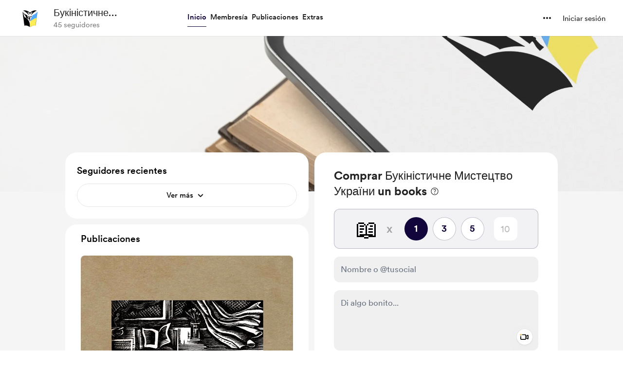

--- FILE ---
content_type: text/html; charset=UTF-8
request_url: https://buymeacoffee.com/artbouquinist?l=es
body_size: 77432
content:
<!DOCTYPE html>
<html lang="es-ES">
    <head>
        <meta name="viewport" content="width=device-width, initial-scale=1">
        <meta charset="utf-8">
        <meta http-equiv="X-UA-Compatible" content="IE=edge"><script type="text/javascript">(window.NREUM||(NREUM={})).init={privacy:{cookies_enabled:true},ajax:{deny_list:["bam.nr-data.net"]},feature_flags:["soft_nav"],distributed_tracing:{enabled:true}};(window.NREUM||(NREUM={})).loader_config={agentID:"1134651958",accountID:"3681243",trustKey:"3681243",xpid:"VwAPUFRXCxABVVNRBgkFVF0E",licenseKey:"NRJS-cd5c5f2b0f5951bdffa",applicationID:"1123182295",browserID:"1134651958"};;/*! For license information please see nr-loader-spa-1.307.0.min.js.LICENSE.txt */
(()=>{var e,t,r={384:(e,t,r)=>{"use strict";r.d(t,{NT:()=>a,US:()=>u,Zm:()=>o,bQ:()=>d,dV:()=>c,pV:()=>l});var n=r(6154),i=r(1863),s=r(1910);const a={beacon:"bam.nr-data.net",errorBeacon:"bam.nr-data.net"};function o(){return n.gm.NREUM||(n.gm.NREUM={}),void 0===n.gm.newrelic&&(n.gm.newrelic=n.gm.NREUM),n.gm.NREUM}function c(){let e=o();return e.o||(e.o={ST:n.gm.setTimeout,SI:n.gm.setImmediate||n.gm.setInterval,CT:n.gm.clearTimeout,XHR:n.gm.XMLHttpRequest,REQ:n.gm.Request,EV:n.gm.Event,PR:n.gm.Promise,MO:n.gm.MutationObserver,FETCH:n.gm.fetch,WS:n.gm.WebSocket},(0,s.i)(...Object.values(e.o))),e}function d(e,t){let r=o();r.initializedAgents??={},t.initializedAt={ms:(0,i.t)(),date:new Date},r.initializedAgents[e]=t}function u(e,t){o()[e]=t}function l(){return function(){let e=o();const t=e.info||{};e.info={beacon:a.beacon,errorBeacon:a.errorBeacon,...t}}(),function(){let e=o();const t=e.init||{};e.init={...t}}(),c(),function(){let e=o();const t=e.loader_config||{};e.loader_config={...t}}(),o()}},782:(e,t,r)=>{"use strict";r.d(t,{T:()=>n});const n=r(860).K7.pageViewTiming},860:(e,t,r)=>{"use strict";r.d(t,{$J:()=>u,K7:()=>c,P3:()=>d,XX:()=>i,Yy:()=>o,df:()=>s,qY:()=>n,v4:()=>a});const n="events",i="jserrors",s="browser/blobs",a="rum",o="browser/logs",c={ajax:"ajax",genericEvents:"generic_events",jserrors:i,logging:"logging",metrics:"metrics",pageAction:"page_action",pageViewEvent:"page_view_event",pageViewTiming:"page_view_timing",sessionReplay:"session_replay",sessionTrace:"session_trace",softNav:"soft_navigations",spa:"spa"},d={[c.pageViewEvent]:1,[c.pageViewTiming]:2,[c.metrics]:3,[c.jserrors]:4,[c.spa]:5,[c.ajax]:6,[c.sessionTrace]:7,[c.softNav]:8,[c.sessionReplay]:9,[c.logging]:10,[c.genericEvents]:11},u={[c.pageViewEvent]:a,[c.pageViewTiming]:n,[c.ajax]:n,[c.spa]:n,[c.softNav]:n,[c.metrics]:i,[c.jserrors]:i,[c.sessionTrace]:s,[c.sessionReplay]:s,[c.logging]:o,[c.genericEvents]:"ins"}},944:(e,t,r)=>{"use strict";r.d(t,{R:()=>i});var n=r(3241);function i(e,t){"function"==typeof console.debug&&(console.debug("New Relic Warning: https://github.com/newrelic/newrelic-browser-agent/blob/main/docs/warning-codes.md#".concat(e),t),(0,n.W)({agentIdentifier:null,drained:null,type:"data",name:"warn",feature:"warn",data:{code:e,secondary:t}}))}},993:(e,t,r)=>{"use strict";r.d(t,{A$:()=>s,ET:()=>a,TZ:()=>o,p_:()=>i});var n=r(860);const i={ERROR:"ERROR",WARN:"WARN",INFO:"INFO",DEBUG:"DEBUG",TRACE:"TRACE"},s={OFF:0,ERROR:1,WARN:2,INFO:3,DEBUG:4,TRACE:5},a="log",o=n.K7.logging},1687:(e,t,r)=>{"use strict";r.d(t,{Ak:()=>d,Ze:()=>h,x3:()=>u});var n=r(3241),i=r(7836),s=r(3606),a=r(860),o=r(2646);const c={};function d(e,t){const r={staged:!1,priority:a.P3[t]||0};l(e),c[e].get(t)||c[e].set(t,r)}function u(e,t){e&&c[e]&&(c[e].get(t)&&c[e].delete(t),p(e,t,!1),c[e].size&&f(e))}function l(e){if(!e)throw new Error("agentIdentifier required");c[e]||(c[e]=new Map)}function h(e="",t="feature",r=!1){if(l(e),!e||!c[e].get(t)||r)return p(e,t);c[e].get(t).staged=!0,f(e)}function f(e){const t=Array.from(c[e]);t.every(([e,t])=>t.staged)&&(t.sort((e,t)=>e[1].priority-t[1].priority),t.forEach(([t])=>{c[e].delete(t),p(e,t)}))}function p(e,t,r=!0){const a=e?i.ee.get(e):i.ee,c=s.i.handlers;if(!a.aborted&&a.backlog&&c){if((0,n.W)({agentIdentifier:e,type:"lifecycle",name:"drain",feature:t}),r){const e=a.backlog[t],r=c[t];if(r){for(let t=0;e&&t<e.length;++t)g(e[t],r);Object.entries(r).forEach(([e,t])=>{Object.values(t||{}).forEach(t=>{t[0]?.on&&t[0]?.context()instanceof o.y&&t[0].on(e,t[1])})})}}a.isolatedBacklog||delete c[t],a.backlog[t]=null,a.emit("drain-"+t,[])}}function g(e,t){var r=e[1];Object.values(t[r]||{}).forEach(t=>{var r=e[0];if(t[0]===r){var n=t[1],i=e[3],s=e[2];n.apply(i,s)}})}},1738:(e,t,r)=>{"use strict";r.d(t,{U:()=>f,Y:()=>h});var n=r(3241),i=r(9908),s=r(1863),a=r(944),o=r(5701),c=r(3969),d=r(8362),u=r(860),l=r(4261);function h(e,t,r,s){const h=s||r;!h||h[e]&&h[e]!==d.d.prototype[e]||(h[e]=function(){(0,i.p)(c.xV,["API/"+e+"/called"],void 0,u.K7.metrics,r.ee),(0,n.W)({agentIdentifier:r.agentIdentifier,drained:!!o.B?.[r.agentIdentifier],type:"data",name:"api",feature:l.Pl+e,data:{}});try{return t.apply(this,arguments)}catch(e){(0,a.R)(23,e)}})}function f(e,t,r,n,a){const o=e.info;null===r?delete o.jsAttributes[t]:o.jsAttributes[t]=r,(a||null===r)&&(0,i.p)(l.Pl+n,[(0,s.t)(),t,r],void 0,"session",e.ee)}},1741:(e,t,r)=>{"use strict";r.d(t,{W:()=>s});var n=r(944),i=r(4261);class s{#e(e,...t){if(this[e]!==s.prototype[e])return this[e](...t);(0,n.R)(35,e)}addPageAction(e,t){return this.#e(i.hG,e,t)}register(e){return this.#e(i.eY,e)}recordCustomEvent(e,t){return this.#e(i.fF,e,t)}setPageViewName(e,t){return this.#e(i.Fw,e,t)}setCustomAttribute(e,t,r){return this.#e(i.cD,e,t,r)}noticeError(e,t){return this.#e(i.o5,e,t)}setUserId(e,t=!1){return this.#e(i.Dl,e,t)}setApplicationVersion(e){return this.#e(i.nb,e)}setErrorHandler(e){return this.#e(i.bt,e)}addRelease(e,t){return this.#e(i.k6,e,t)}log(e,t){return this.#e(i.$9,e,t)}start(){return this.#e(i.d3)}finished(e){return this.#e(i.BL,e)}recordReplay(){return this.#e(i.CH)}pauseReplay(){return this.#e(i.Tb)}addToTrace(e){return this.#e(i.U2,e)}setCurrentRouteName(e){return this.#e(i.PA,e)}interaction(e){return this.#e(i.dT,e)}wrapLogger(e,t,r){return this.#e(i.Wb,e,t,r)}measure(e,t){return this.#e(i.V1,e,t)}consent(e){return this.#e(i.Pv,e)}}},1863:(e,t,r)=>{"use strict";function n(){return Math.floor(performance.now())}r.d(t,{t:()=>n})},1910:(e,t,r)=>{"use strict";r.d(t,{i:()=>s});var n=r(944);const i=new Map;function s(...e){return e.every(e=>{if(i.has(e))return i.get(e);const t="function"==typeof e?e.toString():"",r=t.includes("[native code]"),s=t.includes("nrWrapper");return r||s||(0,n.R)(64,e?.name||t),i.set(e,r),r})}},2555:(e,t,r)=>{"use strict";r.d(t,{D:()=>o,f:()=>a});var n=r(384),i=r(8122);const s={beacon:n.NT.beacon,errorBeacon:n.NT.errorBeacon,licenseKey:void 0,applicationID:void 0,sa:void 0,queueTime:void 0,applicationTime:void 0,ttGuid:void 0,user:void 0,account:void 0,product:void 0,extra:void 0,jsAttributes:{},userAttributes:void 0,atts:void 0,transactionName:void 0,tNamePlain:void 0};function a(e){try{return!!e.licenseKey&&!!e.errorBeacon&&!!e.applicationID}catch(e){return!1}}const o=e=>(0,i.a)(e,s)},2614:(e,t,r)=>{"use strict";r.d(t,{BB:()=>a,H3:()=>n,g:()=>d,iL:()=>c,tS:()=>o,uh:()=>i,wk:()=>s});const n="NRBA",i="SESSION",s=144e5,a=18e5,o={STARTED:"session-started",PAUSE:"session-pause",RESET:"session-reset",RESUME:"session-resume",UPDATE:"session-update"},c={SAME_TAB:"same-tab",CROSS_TAB:"cross-tab"},d={OFF:0,FULL:1,ERROR:2}},2646:(e,t,r)=>{"use strict";r.d(t,{y:()=>n});class n{constructor(e){this.contextId=e}}},2843:(e,t,r)=>{"use strict";r.d(t,{G:()=>s,u:()=>i});var n=r(3878);function i(e,t=!1,r,i){(0,n.DD)("visibilitychange",function(){if(t)return void("hidden"===document.visibilityState&&e());e(document.visibilityState)},r,i)}function s(e,t,r){(0,n.sp)("pagehide",e,t,r)}},3241:(e,t,r)=>{"use strict";r.d(t,{W:()=>s});var n=r(6154);const i="newrelic";function s(e={}){try{n.gm.dispatchEvent(new CustomEvent(i,{detail:e}))}catch(e){}}},3304:(e,t,r)=>{"use strict";r.d(t,{A:()=>s});var n=r(7836);const i=()=>{const e=new WeakSet;return(t,r)=>{if("object"==typeof r&&null!==r){if(e.has(r))return;e.add(r)}return r}};function s(e){try{return JSON.stringify(e,i())??""}catch(e){try{n.ee.emit("internal-error",[e])}catch(e){}return""}}},3333:(e,t,r)=>{"use strict";r.d(t,{$v:()=>u,TZ:()=>n,Xh:()=>c,Zp:()=>i,kd:()=>d,mq:()=>o,nf:()=>a,qN:()=>s});const n=r(860).K7.genericEvents,i=["auxclick","click","copy","keydown","paste","scrollend"],s=["focus","blur"],a=4,o=1e3,c=2e3,d=["PageAction","UserAction","BrowserPerformance"],u={RESOURCES:"experimental.resources",REGISTER:"register"}},3434:(e,t,r)=>{"use strict";r.d(t,{Jt:()=>s,YM:()=>d});var n=r(7836),i=r(5607);const s="nr@original:".concat(i.W),a=50;var o=Object.prototype.hasOwnProperty,c=!1;function d(e,t){return e||(e=n.ee),r.inPlace=function(e,t,n,i,s){n||(n="");const a="-"===n.charAt(0);for(let o=0;o<t.length;o++){const c=t[o],d=e[c];l(d)||(e[c]=r(d,a?c+n:n,i,c,s))}},r.flag=s,r;function r(t,r,n,c,d){return l(t)?t:(r||(r=""),nrWrapper[s]=t,function(e,t,r){if(Object.defineProperty&&Object.keys)try{return Object.keys(e).forEach(function(r){Object.defineProperty(t,r,{get:function(){return e[r]},set:function(t){return e[r]=t,t}})}),t}catch(e){u([e],r)}for(var n in e)o.call(e,n)&&(t[n]=e[n])}(t,nrWrapper,e),nrWrapper);function nrWrapper(){var s,o,l,h;let f;try{o=this,s=[...arguments],l="function"==typeof n?n(s,o):n||{}}catch(t){u([t,"",[s,o,c],l],e)}i(r+"start",[s,o,c],l,d);const p=performance.now();let g;try{return h=t.apply(o,s),g=performance.now(),h}catch(e){throw g=performance.now(),i(r+"err",[s,o,e],l,d),f=e,f}finally{const e=g-p,t={start:p,end:g,duration:e,isLongTask:e>=a,methodName:c,thrownError:f};t.isLongTask&&i("long-task",[t,o],l,d),i(r+"end",[s,o,h],l,d)}}}function i(r,n,i,s){if(!c||t){var a=c;c=!0;try{e.emit(r,n,i,t,s)}catch(t){u([t,r,n,i],e)}c=a}}}function u(e,t){t||(t=n.ee);try{t.emit("internal-error",e)}catch(e){}}function l(e){return!(e&&"function"==typeof e&&e.apply&&!e[s])}},3606:(e,t,r)=>{"use strict";r.d(t,{i:()=>s});var n=r(9908);s.on=a;var i=s.handlers={};function s(e,t,r,s){a(s||n.d,i,e,t,r)}function a(e,t,r,i,s){s||(s="feature"),e||(e=n.d);var a=t[s]=t[s]||{};(a[r]=a[r]||[]).push([e,i])}},3738:(e,t,r)=>{"use strict";r.d(t,{He:()=>i,Kp:()=>o,Lc:()=>d,Rz:()=>u,TZ:()=>n,bD:()=>s,d3:()=>a,jx:()=>l,sl:()=>h,uP:()=>c});const n=r(860).K7.sessionTrace,i="bstResource",s="resource",a="-start",o="-end",c="fn"+a,d="fn"+o,u="pushState",l=1e3,h=3e4},3785:(e,t,r)=>{"use strict";r.d(t,{R:()=>c,b:()=>d});var n=r(9908),i=r(1863),s=r(860),a=r(3969),o=r(993);function c(e,t,r={},c=o.p_.INFO,d=!0,u,l=(0,i.t)()){(0,n.p)(a.xV,["API/logging/".concat(c.toLowerCase(),"/called")],void 0,s.K7.metrics,e),(0,n.p)(o.ET,[l,t,r,c,d,u],void 0,s.K7.logging,e)}function d(e){return"string"==typeof e&&Object.values(o.p_).some(t=>t===e.toUpperCase().trim())}},3878:(e,t,r)=>{"use strict";function n(e,t){return{capture:e,passive:!1,signal:t}}function i(e,t,r=!1,i){window.addEventListener(e,t,n(r,i))}function s(e,t,r=!1,i){document.addEventListener(e,t,n(r,i))}r.d(t,{DD:()=>s,jT:()=>n,sp:()=>i})},3962:(e,t,r)=>{"use strict";r.d(t,{AM:()=>a,O2:()=>l,OV:()=>s,Qu:()=>h,TZ:()=>c,ih:()=>f,pP:()=>o,t1:()=>u,tC:()=>i,wD:()=>d});var n=r(860);const i=["click","keydown","submit"],s="popstate",a="api",o="initialPageLoad",c=n.K7.softNav,d=5e3,u=500,l={INITIAL_PAGE_LOAD:"",ROUTE_CHANGE:1,UNSPECIFIED:2},h={INTERACTION:1,AJAX:2,CUSTOM_END:3,CUSTOM_TRACER:4},f={IP:"in progress",PF:"pending finish",FIN:"finished",CAN:"cancelled"}},3969:(e,t,r)=>{"use strict";r.d(t,{TZ:()=>n,XG:()=>o,rs:()=>i,xV:()=>a,z_:()=>s});const n=r(860).K7.metrics,i="sm",s="cm",a="storeSupportabilityMetrics",o="storeEventMetrics"},4234:(e,t,r)=>{"use strict";r.d(t,{W:()=>s});var n=r(7836),i=r(1687);class s{constructor(e,t){this.agentIdentifier=e,this.ee=n.ee.get(e),this.featureName=t,this.blocked=!1}deregisterDrain(){(0,i.x3)(this.agentIdentifier,this.featureName)}}},4261:(e,t,r)=>{"use strict";r.d(t,{$9:()=>u,BL:()=>c,CH:()=>p,Dl:()=>R,Fw:()=>w,PA:()=>v,Pl:()=>n,Pv:()=>A,Tb:()=>h,U2:()=>a,V1:()=>E,Wb:()=>T,bt:()=>y,cD:()=>b,d3:()=>x,dT:()=>d,eY:()=>g,fF:()=>f,hG:()=>s,hw:()=>i,k6:()=>o,nb:()=>m,o5:()=>l});const n="api-",i=n+"ixn-",s="addPageAction",a="addToTrace",o="addRelease",c="finished",d="interaction",u="log",l="noticeError",h="pauseReplay",f="recordCustomEvent",p="recordReplay",g="register",m="setApplicationVersion",v="setCurrentRouteName",b="setCustomAttribute",y="setErrorHandler",w="setPageViewName",R="setUserId",x="start",T="wrapLogger",E="measure",A="consent"},4387:(e,t,r)=>{"use strict";function n(e={}){return!(!e.id||!e.name)}function i(e){return"string"==typeof e&&e.trim().length<501||"number"==typeof e}function s(e,t){if(2!==t?.harvestEndpointVersion)return{};const r=t.agentRef.runtime.appMetadata.agents[0].entityGuid;return n(e)?{"source.id":e.id,"source.name":e.name,"source.type":e.type,"parent.id":e.parent?.id||r}:{"entity.guid":r,appId:t.agentRef.info.applicationID}}r.d(t,{Ux:()=>s,c7:()=>n,yo:()=>i})},5205:(e,t,r)=>{"use strict";r.d(t,{j:()=>S});var n=r(384),i=r(1741);var s=r(2555),a=r(3333);const o=e=>{if(!e||"string"!=typeof e)return!1;try{document.createDocumentFragment().querySelector(e)}catch{return!1}return!0};var c=r(2614),d=r(944),u=r(8122);const l="[data-nr-mask]",h=e=>(0,u.a)(e,(()=>{const e={feature_flags:[],experimental:{allow_registered_children:!1,resources:!1},mask_selector:"*",block_selector:"[data-nr-block]",mask_input_options:{color:!1,date:!1,"datetime-local":!1,email:!1,month:!1,number:!1,range:!1,search:!1,tel:!1,text:!1,time:!1,url:!1,week:!1,textarea:!1,select:!1,password:!0}};return{ajax:{deny_list:void 0,block_internal:!0,enabled:!0,autoStart:!0},api:{get allow_registered_children(){return e.feature_flags.includes(a.$v.REGISTER)||e.experimental.allow_registered_children},set allow_registered_children(t){e.experimental.allow_registered_children=t},duplicate_registered_data:!1},browser_consent_mode:{enabled:!1},distributed_tracing:{enabled:void 0,exclude_newrelic_header:void 0,cors_use_newrelic_header:void 0,cors_use_tracecontext_headers:void 0,allowed_origins:void 0},get feature_flags(){return e.feature_flags},set feature_flags(t){e.feature_flags=t},generic_events:{enabled:!0,autoStart:!0},harvest:{interval:30},jserrors:{enabled:!0,autoStart:!0},logging:{enabled:!0,autoStart:!0},metrics:{enabled:!0,autoStart:!0},obfuscate:void 0,page_action:{enabled:!0},page_view_event:{enabled:!0,autoStart:!0},page_view_timing:{enabled:!0,autoStart:!0},performance:{capture_marks:!1,capture_measures:!1,capture_detail:!0,resources:{get enabled(){return e.feature_flags.includes(a.$v.RESOURCES)||e.experimental.resources},set enabled(t){e.experimental.resources=t},asset_types:[],first_party_domains:[],ignore_newrelic:!0}},privacy:{cookies_enabled:!0},proxy:{assets:void 0,beacon:void 0},session:{expiresMs:c.wk,inactiveMs:c.BB},session_replay:{autoStart:!0,enabled:!1,preload:!1,sampling_rate:10,error_sampling_rate:100,collect_fonts:!1,inline_images:!1,fix_stylesheets:!0,mask_all_inputs:!0,get mask_text_selector(){return e.mask_selector},set mask_text_selector(t){o(t)?e.mask_selector="".concat(t,",").concat(l):""===t||null===t?e.mask_selector=l:(0,d.R)(5,t)},get block_class(){return"nr-block"},get ignore_class(){return"nr-ignore"},get mask_text_class(){return"nr-mask"},get block_selector(){return e.block_selector},set block_selector(t){o(t)?e.block_selector+=",".concat(t):""!==t&&(0,d.R)(6,t)},get mask_input_options(){return e.mask_input_options},set mask_input_options(t){t&&"object"==typeof t?e.mask_input_options={...t,password:!0}:(0,d.R)(7,t)}},session_trace:{enabled:!0,autoStart:!0},soft_navigations:{enabled:!0,autoStart:!0},spa:{enabled:!0,autoStart:!0},ssl:void 0,user_actions:{enabled:!0,elementAttributes:["id","className","tagName","type"]}}})());var f=r(6154),p=r(9324);let g=0;const m={buildEnv:p.F3,distMethod:p.Xs,version:p.xv,originTime:f.WN},v={consented:!1},b={appMetadata:{},get consented(){return this.session?.state?.consent||v.consented},set consented(e){v.consented=e},customTransaction:void 0,denyList:void 0,disabled:!1,harvester:void 0,isolatedBacklog:!1,isRecording:!1,loaderType:void 0,maxBytes:3e4,obfuscator:void 0,onerror:void 0,ptid:void 0,releaseIds:{},session:void 0,timeKeeper:void 0,registeredEntities:[],jsAttributesMetadata:{bytes:0},get harvestCount(){return++g}},y=e=>{const t=(0,u.a)(e,b),r=Object.keys(m).reduce((e,t)=>(e[t]={value:m[t],writable:!1,configurable:!0,enumerable:!0},e),{});return Object.defineProperties(t,r)};var w=r(5701);const R=e=>{const t=e.startsWith("http");e+="/",r.p=t?e:"https://"+e};var x=r(7836),T=r(3241);const E={accountID:void 0,trustKey:void 0,agentID:void 0,licenseKey:void 0,applicationID:void 0,xpid:void 0},A=e=>(0,u.a)(e,E),_=new Set;function S(e,t={},r,a){let{init:o,info:c,loader_config:d,runtime:u={},exposed:l=!0}=t;if(!c){const e=(0,n.pV)();o=e.init,c=e.info,d=e.loader_config}e.init=h(o||{}),e.loader_config=A(d||{}),c.jsAttributes??={},f.bv&&(c.jsAttributes.isWorker=!0),e.info=(0,s.D)(c);const p=e.init,g=[c.beacon,c.errorBeacon];_.has(e.agentIdentifier)||(p.proxy.assets&&(R(p.proxy.assets),g.push(p.proxy.assets)),p.proxy.beacon&&g.push(p.proxy.beacon),e.beacons=[...g],function(e){const t=(0,n.pV)();Object.getOwnPropertyNames(i.W.prototype).forEach(r=>{const n=i.W.prototype[r];if("function"!=typeof n||"constructor"===n)return;let s=t[r];e[r]&&!1!==e.exposed&&"micro-agent"!==e.runtime?.loaderType&&(t[r]=(...t)=>{const n=e[r](...t);return s?s(...t):n})})}(e),(0,n.US)("activatedFeatures",w.B)),u.denyList=[...p.ajax.deny_list||[],...p.ajax.block_internal?g:[]],u.ptid=e.agentIdentifier,u.loaderType=r,e.runtime=y(u),_.has(e.agentIdentifier)||(e.ee=x.ee.get(e.agentIdentifier),e.exposed=l,(0,T.W)({agentIdentifier:e.agentIdentifier,drained:!!w.B?.[e.agentIdentifier],type:"lifecycle",name:"initialize",feature:void 0,data:e.config})),_.add(e.agentIdentifier)}},5270:(e,t,r)=>{"use strict";r.d(t,{Aw:()=>a,SR:()=>s,rF:()=>o});var n=r(384),i=r(7767);function s(e){return!!(0,n.dV)().o.MO&&(0,i.V)(e)&&!0===e?.session_trace.enabled}function a(e){return!0===e?.session_replay.preload&&s(e)}function o(e,t){try{if("string"==typeof t?.type){if("password"===t.type.toLowerCase())return"*".repeat(e?.length||0);if(void 0!==t?.dataset?.nrUnmask||t?.classList?.contains("nr-unmask"))return e}}catch(e){}return"string"==typeof e?e.replace(/[\S]/g,"*"):"*".repeat(e?.length||0)}},5289:(e,t,r)=>{"use strict";r.d(t,{GG:()=>a,Qr:()=>c,sB:()=>o});var n=r(3878),i=r(6389);function s(){return"undefined"==typeof document||"complete"===document.readyState}function a(e,t){if(s())return e();const r=(0,i.J)(e),a=setInterval(()=>{s()&&(clearInterval(a),r())},500);(0,n.sp)("load",r,t)}function o(e){if(s())return e();(0,n.DD)("DOMContentLoaded",e)}function c(e){if(s())return e();(0,n.sp)("popstate",e)}},5607:(e,t,r)=>{"use strict";r.d(t,{W:()=>n});const n=(0,r(9566).bz)()},5701:(e,t,r)=>{"use strict";r.d(t,{B:()=>s,t:()=>a});var n=r(3241);const i=new Set,s={};function a(e,t){const r=t.agentIdentifier;s[r]??={},e&&"object"==typeof e&&(i.has(r)||(t.ee.emit("rumresp",[e]),s[r]=e,i.add(r),(0,n.W)({agentIdentifier:r,loaded:!0,drained:!0,type:"lifecycle",name:"load",feature:void 0,data:e})))}},6154:(e,t,r)=>{"use strict";r.d(t,{OF:()=>d,RI:()=>i,WN:()=>h,bv:()=>s,eN:()=>f,gm:()=>a,lR:()=>l,m:()=>c,mw:()=>o,sb:()=>u});var n=r(1863);const i="undefined"!=typeof window&&!!window.document,s="undefined"!=typeof WorkerGlobalScope&&("undefined"!=typeof self&&self instanceof WorkerGlobalScope&&self.navigator instanceof WorkerNavigator||"undefined"!=typeof globalThis&&globalThis instanceof WorkerGlobalScope&&globalThis.navigator instanceof WorkerNavigator),a=i?window:"undefined"!=typeof WorkerGlobalScope&&("undefined"!=typeof self&&self instanceof WorkerGlobalScope&&self||"undefined"!=typeof globalThis&&globalThis instanceof WorkerGlobalScope&&globalThis),o=Boolean("hidden"===a?.document?.visibilityState),c=""+a?.location,d=/iPad|iPhone|iPod/.test(a.navigator?.userAgent),u=d&&"undefined"==typeof SharedWorker,l=(()=>{const e=a.navigator?.userAgent?.match(/Firefox[/\s](\d+\.\d+)/);return Array.isArray(e)&&e.length>=2?+e[1]:0})(),h=Date.now()-(0,n.t)(),f=()=>"undefined"!=typeof PerformanceNavigationTiming&&a?.performance?.getEntriesByType("navigation")?.[0]?.responseStart},6344:(e,t,r)=>{"use strict";r.d(t,{BB:()=>u,Qb:()=>l,TZ:()=>i,Ug:()=>a,Vh:()=>s,_s:()=>o,bc:()=>d,yP:()=>c});var n=r(2614);const i=r(860).K7.sessionReplay,s="errorDuringReplay",a=.12,o={DomContentLoaded:0,Load:1,FullSnapshot:2,IncrementalSnapshot:3,Meta:4,Custom:5},c={[n.g.ERROR]:15e3,[n.g.FULL]:3e5,[n.g.OFF]:0},d={RESET:{message:"Session was reset",sm:"Reset"},IMPORT:{message:"Recorder failed to import",sm:"Import"},TOO_MANY:{message:"429: Too Many Requests",sm:"Too-Many"},TOO_BIG:{message:"Payload was too large",sm:"Too-Big"},CROSS_TAB:{message:"Session Entity was set to OFF on another tab",sm:"Cross-Tab"},ENTITLEMENTS:{message:"Session Replay is not allowed and will not be started",sm:"Entitlement"}},u=5e3,l={API:"api",RESUME:"resume",SWITCH_TO_FULL:"switchToFull",INITIALIZE:"initialize",PRELOAD:"preload"}},6389:(e,t,r)=>{"use strict";function n(e,t=500,r={}){const n=r?.leading||!1;let i;return(...r)=>{n&&void 0===i&&(e.apply(this,r),i=setTimeout(()=>{i=clearTimeout(i)},t)),n||(clearTimeout(i),i=setTimeout(()=>{e.apply(this,r)},t))}}function i(e){let t=!1;return(...r)=>{t||(t=!0,e.apply(this,r))}}r.d(t,{J:()=>i,s:()=>n})},6630:(e,t,r)=>{"use strict";r.d(t,{T:()=>n});const n=r(860).K7.pageViewEvent},6774:(e,t,r)=>{"use strict";r.d(t,{T:()=>n});const n=r(860).K7.jserrors},7295:(e,t,r)=>{"use strict";r.d(t,{Xv:()=>a,gX:()=>i,iW:()=>s});var n=[];function i(e){if(!e||s(e))return!1;if(0===n.length)return!0;if("*"===n[0].hostname)return!1;for(var t=0;t<n.length;t++){var r=n[t];if(r.hostname.test(e.hostname)&&r.pathname.test(e.pathname))return!1}return!0}function s(e){return void 0===e.hostname}function a(e){if(n=[],e&&e.length)for(var t=0;t<e.length;t++){let r=e[t];if(!r)continue;if("*"===r)return void(n=[{hostname:"*"}]);0===r.indexOf("http://")?r=r.substring(7):0===r.indexOf("https://")&&(r=r.substring(8));const i=r.indexOf("/");let s,a;i>0?(s=r.substring(0,i),a=r.substring(i)):(s=r,a="*");let[c]=s.split(":");n.push({hostname:o(c),pathname:o(a,!0)})}}function o(e,t=!1){const r=e.replace(/[.+?^${}()|[\]\\]/g,e=>"\\"+e).replace(/\*/g,".*?");return new RegExp((t?"^":"")+r+"$")}},7485:(e,t,r)=>{"use strict";r.d(t,{D:()=>i});var n=r(6154);function i(e){if(0===(e||"").indexOf("data:"))return{protocol:"data"};try{const t=new URL(e,location.href),r={port:t.port,hostname:t.hostname,pathname:t.pathname,search:t.search,protocol:t.protocol.slice(0,t.protocol.indexOf(":")),sameOrigin:t.protocol===n.gm?.location?.protocol&&t.host===n.gm?.location?.host};return r.port&&""!==r.port||("http:"===t.protocol&&(r.port="80"),"https:"===t.protocol&&(r.port="443")),r.pathname&&""!==r.pathname?r.pathname.startsWith("/")||(r.pathname="/".concat(r.pathname)):r.pathname="/",r}catch(e){return{}}}},7699:(e,t,r)=>{"use strict";r.d(t,{It:()=>s,KC:()=>o,No:()=>i,qh:()=>a});var n=r(860);const i=16e3,s=1e6,a="SESSION_ERROR",o={[n.K7.logging]:!0,[n.K7.genericEvents]:!1,[n.K7.jserrors]:!1,[n.K7.ajax]:!1}},7767:(e,t,r)=>{"use strict";r.d(t,{V:()=>i});var n=r(6154);const i=e=>n.RI&&!0===e?.privacy.cookies_enabled},7836:(e,t,r)=>{"use strict";r.d(t,{P:()=>o,ee:()=>c});var n=r(384),i=r(8990),s=r(2646),a=r(5607);const o="nr@context:".concat(a.W),c=function e(t,r){var n={},a={},u={},l=!1;try{l=16===r.length&&d.initializedAgents?.[r]?.runtime.isolatedBacklog}catch(e){}var h={on:p,addEventListener:p,removeEventListener:function(e,t){var r=n[e];if(!r)return;for(var i=0;i<r.length;i++)r[i]===t&&r.splice(i,1)},emit:function(e,r,n,i,s){!1!==s&&(s=!0);if(c.aborted&&!i)return;t&&s&&t.emit(e,r,n);var o=f(n);g(e).forEach(e=>{e.apply(o,r)});var d=v()[a[e]];d&&d.push([h,e,r,o]);return o},get:m,listeners:g,context:f,buffer:function(e,t){const r=v();if(t=t||"feature",h.aborted)return;Object.entries(e||{}).forEach(([e,n])=>{a[n]=t,t in r||(r[t]=[])})},abort:function(){h._aborted=!0,Object.keys(h.backlog).forEach(e=>{delete h.backlog[e]})},isBuffering:function(e){return!!v()[a[e]]},debugId:r,backlog:l?{}:t&&"object"==typeof t.backlog?t.backlog:{},isolatedBacklog:l};return Object.defineProperty(h,"aborted",{get:()=>{let e=h._aborted||!1;return e||(t&&(e=t.aborted),e)}}),h;function f(e){return e&&e instanceof s.y?e:e?(0,i.I)(e,o,()=>new s.y(o)):new s.y(o)}function p(e,t){n[e]=g(e).concat(t)}function g(e){return n[e]||[]}function m(t){return u[t]=u[t]||e(h,t)}function v(){return h.backlog}}(void 0,"globalEE"),d=(0,n.Zm)();d.ee||(d.ee=c)},8122:(e,t,r)=>{"use strict";r.d(t,{a:()=>i});var n=r(944);function i(e,t){try{if(!e||"object"!=typeof e)return(0,n.R)(3);if(!t||"object"!=typeof t)return(0,n.R)(4);const r=Object.create(Object.getPrototypeOf(t),Object.getOwnPropertyDescriptors(t)),s=0===Object.keys(r).length?e:r;for(let a in s)if(void 0!==e[a])try{if(null===e[a]){r[a]=null;continue}Array.isArray(e[a])&&Array.isArray(t[a])?r[a]=Array.from(new Set([...e[a],...t[a]])):"object"==typeof e[a]&&"object"==typeof t[a]?r[a]=i(e[a],t[a]):r[a]=e[a]}catch(e){r[a]||(0,n.R)(1,e)}return r}catch(e){(0,n.R)(2,e)}}},8139:(e,t,r)=>{"use strict";r.d(t,{u:()=>h});var n=r(7836),i=r(3434),s=r(8990),a=r(6154);const o={},c=a.gm.XMLHttpRequest,d="addEventListener",u="removeEventListener",l="nr@wrapped:".concat(n.P);function h(e){var t=function(e){return(e||n.ee).get("events")}(e);if(o[t.debugId]++)return t;o[t.debugId]=1;var r=(0,i.YM)(t,!0);function h(e){r.inPlace(e,[d,u],"-",p)}function p(e,t){return e[1]}return"getPrototypeOf"in Object&&(a.RI&&f(document,h),c&&f(c.prototype,h),f(a.gm,h)),t.on(d+"-start",function(e,t){var n=e[1];if(null!==n&&("function"==typeof n||"object"==typeof n)&&"newrelic"!==e[0]){var i=(0,s.I)(n,l,function(){var e={object:function(){if("function"!=typeof n.handleEvent)return;return n.handleEvent.apply(n,arguments)},function:n}[typeof n];return e?r(e,"fn-",null,e.name||"anonymous"):n});this.wrapped=e[1]=i}}),t.on(u+"-start",function(e){e[1]=this.wrapped||e[1]}),t}function f(e,t,...r){let n=e;for(;"object"==typeof n&&!Object.prototype.hasOwnProperty.call(n,d);)n=Object.getPrototypeOf(n);n&&t(n,...r)}},8362:(e,t,r)=>{"use strict";r.d(t,{d:()=>s});var n=r(9566),i=r(1741);class s extends i.W{agentIdentifier=(0,n.LA)(16)}},8374:(e,t,r)=>{r.nc=(()=>{try{return document?.currentScript?.nonce}catch(e){}return""})()},8990:(e,t,r)=>{"use strict";r.d(t,{I:()=>i});var n=Object.prototype.hasOwnProperty;function i(e,t,r){if(n.call(e,t))return e[t];var i=r();if(Object.defineProperty&&Object.keys)try{return Object.defineProperty(e,t,{value:i,writable:!0,enumerable:!1}),i}catch(e){}return e[t]=i,i}},9300:(e,t,r)=>{"use strict";r.d(t,{T:()=>n});const n=r(860).K7.ajax},9324:(e,t,r)=>{"use strict";r.d(t,{AJ:()=>a,F3:()=>i,Xs:()=>s,Yq:()=>o,xv:()=>n});const n="1.307.0",i="PROD",s="CDN",a="@newrelic/rrweb",o="1.0.1"},9566:(e,t,r)=>{"use strict";r.d(t,{LA:()=>o,ZF:()=>c,bz:()=>a,el:()=>d});var n=r(6154);const i="xxxxxxxx-xxxx-4xxx-yxxx-xxxxxxxxxxxx";function s(e,t){return e?15&e[t]:16*Math.random()|0}function a(){const e=n.gm?.crypto||n.gm?.msCrypto;let t,r=0;return e&&e.getRandomValues&&(t=e.getRandomValues(new Uint8Array(30))),i.split("").map(e=>"x"===e?s(t,r++).toString(16):"y"===e?(3&s()|8).toString(16):e).join("")}function o(e){const t=n.gm?.crypto||n.gm?.msCrypto;let r,i=0;t&&t.getRandomValues&&(r=t.getRandomValues(new Uint8Array(e)));const a=[];for(var o=0;o<e;o++)a.push(s(r,i++).toString(16));return a.join("")}function c(){return o(16)}function d(){return o(32)}},9908:(e,t,r)=>{"use strict";r.d(t,{d:()=>n,p:()=>i});var n=r(7836).ee.get("handle");function i(e,t,r,i,s){s?(s.buffer([e],i),s.emit(e,t,r)):(n.buffer([e],i),n.emit(e,t,r))}}},n={};function i(e){var t=n[e];if(void 0!==t)return t.exports;var s=n[e]={exports:{}};return r[e](s,s.exports,i),s.exports}i.m=r,i.d=(e,t)=>{for(var r in t)i.o(t,r)&&!i.o(e,r)&&Object.defineProperty(e,r,{enumerable:!0,get:t[r]})},i.f={},i.e=e=>Promise.all(Object.keys(i.f).reduce((t,r)=>(i.f[r](e,t),t),[])),i.u=e=>({212:"nr-spa-compressor",249:"nr-spa-recorder",478:"nr-spa"}[e]+"-1.307.0.min.js"),i.o=(e,t)=>Object.prototype.hasOwnProperty.call(e,t),e={},t="NRBA-1.307.0.PROD:",i.l=(r,n,s,a)=>{if(e[r])e[r].push(n);else{var o,c;if(void 0!==s)for(var d=document.getElementsByTagName("script"),u=0;u<d.length;u++){var l=d[u];if(l.getAttribute("src")==r||l.getAttribute("data-webpack")==t+s){o=l;break}}if(!o){c=!0;var h={478:"sha512-bFoj7wd1EcCTt0jkKdFkw+gjDdU092aP1BOVh5n0PjhLNtBCSXj4vpjfIJR8zH8Bn6/XPpFl3gSNOuWVJ98iug==",249:"sha512-FRHQNWDGImhEo7a7lqCuCt6xlBgommnGc+JH2/YGJlngDoH+/3jpT/cyFpwi2M5G6srPVN4wLxrVqskf6KB7bg==",212:"sha512-okml4IaluCF10UG6SWzY+cKPgBNvH2+S5f1FxomzQUHf608N0b9dwoBv/ZFAhJhrdxPgTA4AxlBzwGcjMGIlQQ=="};(o=document.createElement("script")).charset="utf-8",i.nc&&o.setAttribute("nonce",i.nc),o.setAttribute("data-webpack",t+s),o.src=r,0!==o.src.indexOf(window.location.origin+"/")&&(o.crossOrigin="anonymous"),h[a]&&(o.integrity=h[a])}e[r]=[n];var f=(t,n)=>{o.onerror=o.onload=null,clearTimeout(p);var i=e[r];if(delete e[r],o.parentNode&&o.parentNode.removeChild(o),i&&i.forEach(e=>e(n)),t)return t(n)},p=setTimeout(f.bind(null,void 0,{type:"timeout",target:o}),12e4);o.onerror=f.bind(null,o.onerror),o.onload=f.bind(null,o.onload),c&&document.head.appendChild(o)}},i.r=e=>{"undefined"!=typeof Symbol&&Symbol.toStringTag&&Object.defineProperty(e,Symbol.toStringTag,{value:"Module"}),Object.defineProperty(e,"__esModule",{value:!0})},i.p="https://js-agent.newrelic.com/",(()=>{var e={38:0,788:0};i.f.j=(t,r)=>{var n=i.o(e,t)?e[t]:void 0;if(0!==n)if(n)r.push(n[2]);else{var s=new Promise((r,i)=>n=e[t]=[r,i]);r.push(n[2]=s);var a=i.p+i.u(t),o=new Error;i.l(a,r=>{if(i.o(e,t)&&(0!==(n=e[t])&&(e[t]=void 0),n)){var s=r&&("load"===r.type?"missing":r.type),a=r&&r.target&&r.target.src;o.message="Loading chunk "+t+" failed: ("+s+": "+a+")",o.name="ChunkLoadError",o.type=s,o.request=a,n[1](o)}},"chunk-"+t,t)}};var t=(t,r)=>{var n,s,[a,o,c]=r,d=0;if(a.some(t=>0!==e[t])){for(n in o)i.o(o,n)&&(i.m[n]=o[n]);if(c)c(i)}for(t&&t(r);d<a.length;d++)s=a[d],i.o(e,s)&&e[s]&&e[s][0](),e[s]=0},r=self["webpackChunk:NRBA-1.307.0.PROD"]=self["webpackChunk:NRBA-1.307.0.PROD"]||[];r.forEach(t.bind(null,0)),r.push=t.bind(null,r.push.bind(r))})(),(()=>{"use strict";i(8374);var e=i(8362),t=i(860);const r=Object.values(t.K7);var n=i(5205);var s=i(9908),a=i(1863),o=i(4261),c=i(1738);var d=i(1687),u=i(4234),l=i(5289),h=i(6154),f=i(944),p=i(5270),g=i(7767),m=i(6389),v=i(7699);class b extends u.W{constructor(e,t){super(e.agentIdentifier,t),this.agentRef=e,this.abortHandler=void 0,this.featAggregate=void 0,this.loadedSuccessfully=void 0,this.onAggregateImported=new Promise(e=>{this.loadedSuccessfully=e}),this.deferred=Promise.resolve(),!1===e.init[this.featureName].autoStart?this.deferred=new Promise((t,r)=>{this.ee.on("manual-start-all",(0,m.J)(()=>{(0,d.Ak)(e.agentIdentifier,this.featureName),t()}))}):(0,d.Ak)(e.agentIdentifier,t)}importAggregator(e,t,r={}){if(this.featAggregate)return;const n=async()=>{let n;await this.deferred;try{if((0,g.V)(e.init)){const{setupAgentSession:t}=await i.e(478).then(i.bind(i,8766));n=t(e)}}catch(e){(0,f.R)(20,e),this.ee.emit("internal-error",[e]),(0,s.p)(v.qh,[e],void 0,this.featureName,this.ee)}try{if(!this.#t(this.featureName,n,e.init))return(0,d.Ze)(this.agentIdentifier,this.featureName),void this.loadedSuccessfully(!1);const{Aggregate:i}=await t();this.featAggregate=new i(e,r),e.runtime.harvester.initializedAggregates.push(this.featAggregate),this.loadedSuccessfully(!0)}catch(e){(0,f.R)(34,e),this.abortHandler?.(),(0,d.Ze)(this.agentIdentifier,this.featureName,!0),this.loadedSuccessfully(!1),this.ee&&this.ee.abort()}};h.RI?(0,l.GG)(()=>n(),!0):n()}#t(e,r,n){if(this.blocked)return!1;switch(e){case t.K7.sessionReplay:return(0,p.SR)(n)&&!!r;case t.K7.sessionTrace:return!!r;default:return!0}}}var y=i(6630),w=i(2614),R=i(3241);class x extends b{static featureName=y.T;constructor(e){var t;super(e,y.T),this.setupInspectionEvents(e.agentIdentifier),t=e,(0,c.Y)(o.Fw,function(e,r){"string"==typeof e&&("/"!==e.charAt(0)&&(e="/"+e),t.runtime.customTransaction=(r||"http://custom.transaction")+e,(0,s.p)(o.Pl+o.Fw,[(0,a.t)()],void 0,void 0,t.ee))},t),this.importAggregator(e,()=>i.e(478).then(i.bind(i,2467)))}setupInspectionEvents(e){const t=(t,r)=>{t&&(0,R.W)({agentIdentifier:e,timeStamp:t.timeStamp,loaded:"complete"===t.target.readyState,type:"window",name:r,data:t.target.location+""})};(0,l.sB)(e=>{t(e,"DOMContentLoaded")}),(0,l.GG)(e=>{t(e,"load")}),(0,l.Qr)(e=>{t(e,"navigate")}),this.ee.on(w.tS.UPDATE,(t,r)=>{(0,R.W)({agentIdentifier:e,type:"lifecycle",name:"session",data:r})})}}var T=i(384);class E extends e.d{constructor(e){var t;(super(),h.gm)?(this.features={},(0,T.bQ)(this.agentIdentifier,this),this.desiredFeatures=new Set(e.features||[]),this.desiredFeatures.add(x),(0,n.j)(this,e,e.loaderType||"agent"),t=this,(0,c.Y)(o.cD,function(e,r,n=!1){if("string"==typeof e){if(["string","number","boolean"].includes(typeof r)||null===r)return(0,c.U)(t,e,r,o.cD,n);(0,f.R)(40,typeof r)}else(0,f.R)(39,typeof e)},t),function(e){(0,c.Y)(o.Dl,function(t,r=!1){if("string"!=typeof t&&null!==t)return void(0,f.R)(41,typeof t);const n=e.info.jsAttributes["enduser.id"];r&&null!=n&&n!==t?(0,s.p)(o.Pl+"setUserIdAndResetSession",[t],void 0,"session",e.ee):(0,c.U)(e,"enduser.id",t,o.Dl,!0)},e)}(this),function(e){(0,c.Y)(o.nb,function(t){if("string"==typeof t||null===t)return(0,c.U)(e,"application.version",t,o.nb,!1);(0,f.R)(42,typeof t)},e)}(this),function(e){(0,c.Y)(o.d3,function(){e.ee.emit("manual-start-all")},e)}(this),function(e){(0,c.Y)(o.Pv,function(t=!0){if("boolean"==typeof t){if((0,s.p)(o.Pl+o.Pv,[t],void 0,"session",e.ee),e.runtime.consented=t,t){const t=e.features.page_view_event;t.onAggregateImported.then(e=>{const r=t.featAggregate;e&&!r.sentRum&&r.sendRum()})}}else(0,f.R)(65,typeof t)},e)}(this),this.run()):(0,f.R)(21)}get config(){return{info:this.info,init:this.init,loader_config:this.loader_config,runtime:this.runtime}}get api(){return this}run(){try{const e=function(e){const t={};return r.forEach(r=>{t[r]=!!e[r]?.enabled}),t}(this.init),n=[...this.desiredFeatures];n.sort((e,r)=>t.P3[e.featureName]-t.P3[r.featureName]),n.forEach(r=>{if(!e[r.featureName]&&r.featureName!==t.K7.pageViewEvent)return;if(r.featureName===t.K7.spa)return void(0,f.R)(67);const n=function(e){switch(e){case t.K7.ajax:return[t.K7.jserrors];case t.K7.sessionTrace:return[t.K7.ajax,t.K7.pageViewEvent];case t.K7.sessionReplay:return[t.K7.sessionTrace];case t.K7.pageViewTiming:return[t.K7.pageViewEvent];default:return[]}}(r.featureName).filter(e=>!(e in this.features));n.length>0&&(0,f.R)(36,{targetFeature:r.featureName,missingDependencies:n}),this.features[r.featureName]=new r(this)})}catch(e){(0,f.R)(22,e);for(const e in this.features)this.features[e].abortHandler?.();const t=(0,T.Zm)();delete t.initializedAgents[this.agentIdentifier]?.features,delete this.sharedAggregator;return t.ee.get(this.agentIdentifier).abort(),!1}}}var A=i(2843),_=i(782);class S extends b{static featureName=_.T;constructor(e){super(e,_.T),h.RI&&((0,A.u)(()=>(0,s.p)("docHidden",[(0,a.t)()],void 0,_.T,this.ee),!0),(0,A.G)(()=>(0,s.p)("winPagehide",[(0,a.t)()],void 0,_.T,this.ee)),this.importAggregator(e,()=>i.e(478).then(i.bind(i,9917))))}}var O=i(3969);class I extends b{static featureName=O.TZ;constructor(e){super(e,O.TZ),h.RI&&document.addEventListener("securitypolicyviolation",e=>{(0,s.p)(O.xV,["Generic/CSPViolation/Detected"],void 0,this.featureName,this.ee)}),this.importAggregator(e,()=>i.e(478).then(i.bind(i,6555)))}}var N=i(6774),P=i(3878),D=i(3304);class k{constructor(e,t,r,n,i){this.name="UncaughtError",this.message="string"==typeof e?e:(0,D.A)(e),this.sourceURL=t,this.line=r,this.column=n,this.__newrelic=i}}function C(e){return M(e)?e:new k(void 0!==e?.message?e.message:e,e?.filename||e?.sourceURL,e?.lineno||e?.line,e?.colno||e?.col,e?.__newrelic,e?.cause)}function j(e){const t="Unhandled Promise Rejection: ";if(!e?.reason)return;if(M(e.reason)){try{e.reason.message.startsWith(t)||(e.reason.message=t+e.reason.message)}catch(e){}return C(e.reason)}const r=C(e.reason);return(r.message||"").startsWith(t)||(r.message=t+r.message),r}function L(e){if(e.error instanceof SyntaxError&&!/:\d+$/.test(e.error.stack?.trim())){const t=new k(e.message,e.filename,e.lineno,e.colno,e.error.__newrelic,e.cause);return t.name=SyntaxError.name,t}return M(e.error)?e.error:C(e)}function M(e){return e instanceof Error&&!!e.stack}function H(e,r,n,i,o=(0,a.t)()){"string"==typeof e&&(e=new Error(e)),(0,s.p)("err",[e,o,!1,r,n.runtime.isRecording,void 0,i],void 0,t.K7.jserrors,n.ee),(0,s.p)("uaErr",[],void 0,t.K7.genericEvents,n.ee)}var B=i(4387),K=i(993),W=i(3785);function U(e,{customAttributes:t={},level:r=K.p_.INFO}={},n,i,s=(0,a.t)()){(0,W.R)(n.ee,e,t,r,!1,i,s)}function F(e,r,n,i,c=(0,a.t)()){(0,s.p)(o.Pl+o.hG,[c,e,r,i],void 0,t.K7.genericEvents,n.ee)}function V(e,r,n,i,c=(0,a.t)()){const{start:d,end:u,customAttributes:l}=r||{},h={customAttributes:l||{}};if("object"!=typeof h.customAttributes||"string"!=typeof e||0===e.length)return void(0,f.R)(57);const p=(e,t)=>null==e?t:"number"==typeof e?e:e instanceof PerformanceMark?e.startTime:Number.NaN;if(h.start=p(d,0),h.end=p(u,c),Number.isNaN(h.start)||Number.isNaN(h.end))(0,f.R)(57);else{if(h.duration=h.end-h.start,!(h.duration<0))return(0,s.p)(o.Pl+o.V1,[h,e,i],void 0,t.K7.genericEvents,n.ee),h;(0,f.R)(58)}}function G(e,r={},n,i,c=(0,a.t)()){(0,s.p)(o.Pl+o.fF,[c,e,r,i],void 0,t.K7.genericEvents,n.ee)}function z(e){(0,c.Y)(o.eY,function(t){return Y(e,t)},e)}function Y(e,r,n){const i={};(0,f.R)(54,"newrelic.register"),r||={},r.type="MFE",r.licenseKey||=e.info.licenseKey,r.blocked=!1,r.parent=n||{};let o=()=>{};const c=e.runtime.registeredEntities,d=c.find(({metadata:{target:{id:e,name:t}}})=>e===r.id);if(d)return d.metadata.target.name!==r.name&&(d.metadata.target.name=r.name),d;const u=e=>{r.blocked=!0,o=e};e.init.api.allow_registered_children||u((0,m.J)(()=>(0,f.R)(55))),(0,B.c7)(r)||u((0,m.J)(()=>(0,f.R)(48,r))),(0,B.yo)(r.id)&&(0,B.yo)(r.name)||u((0,m.J)(()=>(0,f.R)(48,r)));const l={addPageAction:(t,n={})=>g(F,[t,{...i,...n},e],r),log:(t,n={})=>g(U,[t,{...n,customAttributes:{...i,...n.customAttributes||{}}},e],r),measure:(t,n={})=>g(V,[t,{...n,customAttributes:{...i,...n.customAttributes||{}}},e],r),noticeError:(t,n={})=>g(H,[t,{...i,...n},e],r),register:(t={})=>g(Y,[e,t],l.metadata.target),recordCustomEvent:(t,n={})=>g(G,[t,{...i,...n},e],r),setApplicationVersion:e=>p("application.version",e),setCustomAttribute:(e,t)=>p(e,t),setUserId:e=>p("enduser.id",e),metadata:{customAttributes:i,target:r}},h=()=>(r.blocked&&o(),r.blocked);h()||c.push(l);const p=(e,t)=>{h()||(i[e]=t)},g=(r,n,i)=>{if(h())return;const o=(0,a.t)();(0,s.p)(O.xV,["API/register/".concat(r.name,"/called")],void 0,t.K7.metrics,e.ee);try{return e.init.api.duplicate_registered_data&&"register"!==r.name&&r(...n,void 0,o),r(...n,i,o)}catch(e){(0,f.R)(50,e)}};return l}class Z extends b{static featureName=N.T;constructor(e){var t;super(e,N.T),t=e,(0,c.Y)(o.o5,(e,r)=>H(e,r,t),t),function(e){(0,c.Y)(o.bt,function(t){e.runtime.onerror=t},e)}(e),function(e){let t=0;(0,c.Y)(o.k6,function(e,r){++t>10||(this.runtime.releaseIds[e.slice(-200)]=(""+r).slice(-200))},e)}(e),z(e);try{this.removeOnAbort=new AbortController}catch(e){}this.ee.on("internal-error",(t,r)=>{this.abortHandler&&(0,s.p)("ierr",[C(t),(0,a.t)(),!0,{},e.runtime.isRecording,r],void 0,this.featureName,this.ee)}),h.gm.addEventListener("unhandledrejection",t=>{this.abortHandler&&(0,s.p)("err",[j(t),(0,a.t)(),!1,{unhandledPromiseRejection:1},e.runtime.isRecording],void 0,this.featureName,this.ee)},(0,P.jT)(!1,this.removeOnAbort?.signal)),h.gm.addEventListener("error",t=>{this.abortHandler&&(0,s.p)("err",[L(t),(0,a.t)(),!1,{},e.runtime.isRecording],void 0,this.featureName,this.ee)},(0,P.jT)(!1,this.removeOnAbort?.signal)),this.abortHandler=this.#r,this.importAggregator(e,()=>i.e(478).then(i.bind(i,2176)))}#r(){this.removeOnAbort?.abort(),this.abortHandler=void 0}}var q=i(8990);let X=1;function J(e){const t=typeof e;return!e||"object"!==t&&"function"!==t?-1:e===h.gm?0:(0,q.I)(e,"nr@id",function(){return X++})}function Q(e){if("string"==typeof e&&e.length)return e.length;if("object"==typeof e){if("undefined"!=typeof ArrayBuffer&&e instanceof ArrayBuffer&&e.byteLength)return e.byteLength;if("undefined"!=typeof Blob&&e instanceof Blob&&e.size)return e.size;if(!("undefined"!=typeof FormData&&e instanceof FormData))try{return(0,D.A)(e).length}catch(e){return}}}var ee=i(8139),te=i(7836),re=i(3434);const ne={},ie=["open","send"];function se(e){var t=e||te.ee;const r=function(e){return(e||te.ee).get("xhr")}(t);if(void 0===h.gm.XMLHttpRequest)return r;if(ne[r.debugId]++)return r;ne[r.debugId]=1,(0,ee.u)(t);var n=(0,re.YM)(r),i=h.gm.XMLHttpRequest,s=h.gm.MutationObserver,a=h.gm.Promise,o=h.gm.setInterval,c="readystatechange",d=["onload","onerror","onabort","onloadstart","onloadend","onprogress","ontimeout"],u=[],l=h.gm.XMLHttpRequest=function(e){const t=new i(e),s=r.context(t);try{r.emit("new-xhr",[t],s),t.addEventListener(c,(a=s,function(){var e=this;e.readyState>3&&!a.resolved&&(a.resolved=!0,r.emit("xhr-resolved",[],e)),n.inPlace(e,d,"fn-",y)}),(0,P.jT)(!1))}catch(e){(0,f.R)(15,e);try{r.emit("internal-error",[e])}catch(e){}}var a;return t};function p(e,t){n.inPlace(t,["onreadystatechange"],"fn-",y)}if(function(e,t){for(var r in e)t[r]=e[r]}(i,l),l.prototype=i.prototype,n.inPlace(l.prototype,ie,"-xhr-",y),r.on("send-xhr-start",function(e,t){p(e,t),function(e){u.push(e),s&&(g?g.then(b):o?o(b):(m=-m,v.data=m))}(t)}),r.on("open-xhr-start",p),s){var g=a&&a.resolve();if(!o&&!a){var m=1,v=document.createTextNode(m);new s(b).observe(v,{characterData:!0})}}else t.on("fn-end",function(e){e[0]&&e[0].type===c||b()});function b(){for(var e=0;e<u.length;e++)p(0,u[e]);u.length&&(u=[])}function y(e,t){return t}return r}var ae="fetch-",oe=ae+"body-",ce=["arrayBuffer","blob","json","text","formData"],de=h.gm.Request,ue=h.gm.Response,le="prototype";const he={};function fe(e){const t=function(e){return(e||te.ee).get("fetch")}(e);if(!(de&&ue&&h.gm.fetch))return t;if(he[t.debugId]++)return t;function r(e,r,n){var i=e[r];"function"==typeof i&&(e[r]=function(){var e,r=[...arguments],s={};t.emit(n+"before-start",[r],s),s[te.P]&&s[te.P].dt&&(e=s[te.P].dt);var a=i.apply(this,r);return t.emit(n+"start",[r,e],a),a.then(function(e){return t.emit(n+"end",[null,e],a),e},function(e){throw t.emit(n+"end",[e],a),e})})}return he[t.debugId]=1,ce.forEach(e=>{r(de[le],e,oe),r(ue[le],e,oe)}),r(h.gm,"fetch",ae),t.on(ae+"end",function(e,r){var n=this;if(r){var i=r.headers.get("content-length");null!==i&&(n.rxSize=i),t.emit(ae+"done",[null,r],n)}else t.emit(ae+"done",[e],n)}),t}var pe=i(7485),ge=i(9566);class me{constructor(e){this.agentRef=e}generateTracePayload(e){const t=this.agentRef.loader_config;if(!this.shouldGenerateTrace(e)||!t)return null;var r=(t.accountID||"").toString()||null,n=(t.agentID||"").toString()||null,i=(t.trustKey||"").toString()||null;if(!r||!n)return null;var s=(0,ge.ZF)(),a=(0,ge.el)(),o=Date.now(),c={spanId:s,traceId:a,timestamp:o};return(e.sameOrigin||this.isAllowedOrigin(e)&&this.useTraceContextHeadersForCors())&&(c.traceContextParentHeader=this.generateTraceContextParentHeader(s,a),c.traceContextStateHeader=this.generateTraceContextStateHeader(s,o,r,n,i)),(e.sameOrigin&&!this.excludeNewrelicHeader()||!e.sameOrigin&&this.isAllowedOrigin(e)&&this.useNewrelicHeaderForCors())&&(c.newrelicHeader=this.generateTraceHeader(s,a,o,r,n,i)),c}generateTraceContextParentHeader(e,t){return"00-"+t+"-"+e+"-01"}generateTraceContextStateHeader(e,t,r,n,i){return i+"@nr=0-1-"+r+"-"+n+"-"+e+"----"+t}generateTraceHeader(e,t,r,n,i,s){if(!("function"==typeof h.gm?.btoa))return null;var a={v:[0,1],d:{ty:"Browser",ac:n,ap:i,id:e,tr:t,ti:r}};return s&&n!==s&&(a.d.tk=s),btoa((0,D.A)(a))}shouldGenerateTrace(e){return this.agentRef.init?.distributed_tracing?.enabled&&this.isAllowedOrigin(e)}isAllowedOrigin(e){var t=!1;const r=this.agentRef.init?.distributed_tracing;if(e.sameOrigin)t=!0;else if(r?.allowed_origins instanceof Array)for(var n=0;n<r.allowed_origins.length;n++){var i=(0,pe.D)(r.allowed_origins[n]);if(e.hostname===i.hostname&&e.protocol===i.protocol&&e.port===i.port){t=!0;break}}return t}excludeNewrelicHeader(){var e=this.agentRef.init?.distributed_tracing;return!!e&&!!e.exclude_newrelic_header}useNewrelicHeaderForCors(){var e=this.agentRef.init?.distributed_tracing;return!!e&&!1!==e.cors_use_newrelic_header}useTraceContextHeadersForCors(){var e=this.agentRef.init?.distributed_tracing;return!!e&&!!e.cors_use_tracecontext_headers}}var ve=i(9300),be=i(7295);function ye(e){return"string"==typeof e?e:e instanceof(0,T.dV)().o.REQ?e.url:h.gm?.URL&&e instanceof URL?e.href:void 0}var we=["load","error","abort","timeout"],Re=we.length,xe=(0,T.dV)().o.REQ,Te=(0,T.dV)().o.XHR;const Ee="X-NewRelic-App-Data";class Ae extends b{static featureName=ve.T;constructor(e){super(e,ve.T),this.dt=new me(e),this.handler=(e,t,r,n)=>(0,s.p)(e,t,r,n,this.ee);try{const e={xmlhttprequest:"xhr",fetch:"fetch",beacon:"beacon"};h.gm?.performance?.getEntriesByType("resource").forEach(r=>{if(r.initiatorType in e&&0!==r.responseStatus){const n={status:r.responseStatus},i={rxSize:r.transferSize,duration:Math.floor(r.duration),cbTime:0};_e(n,r.name),this.handler("xhr",[n,i,r.startTime,r.responseEnd,e[r.initiatorType]],void 0,t.K7.ajax)}})}catch(e){}fe(this.ee),se(this.ee),function(e,r,n,i){function o(e){var t=this;t.totalCbs=0,t.called=0,t.cbTime=0,t.end=T,t.ended=!1,t.xhrGuids={},t.lastSize=null,t.loadCaptureCalled=!1,t.params=this.params||{},t.metrics=this.metrics||{},t.latestLongtaskEnd=0,e.addEventListener("load",function(r){E(t,e)},(0,P.jT)(!1)),h.lR||e.addEventListener("progress",function(e){t.lastSize=e.loaded},(0,P.jT)(!1))}function c(e){this.params={method:e[0]},_e(this,e[1]),this.metrics={}}function d(t,r){e.loader_config.xpid&&this.sameOrigin&&r.setRequestHeader("X-NewRelic-ID",e.loader_config.xpid);var n=i.generateTracePayload(this.parsedOrigin);if(n){var s=!1;n.newrelicHeader&&(r.setRequestHeader("newrelic",n.newrelicHeader),s=!0),n.traceContextParentHeader&&(r.setRequestHeader("traceparent",n.traceContextParentHeader),n.traceContextStateHeader&&r.setRequestHeader("tracestate",n.traceContextStateHeader),s=!0),s&&(this.dt=n)}}function u(e,t){var n=this.metrics,i=e[0],s=this;if(n&&i){var o=Q(i);o&&(n.txSize=o)}this.startTime=(0,a.t)(),this.body=i,this.listener=function(e){try{"abort"!==e.type||s.loadCaptureCalled||(s.params.aborted=!0),("load"!==e.type||s.called===s.totalCbs&&(s.onloadCalled||"function"!=typeof t.onload)&&"function"==typeof s.end)&&s.end(t)}catch(e){try{r.emit("internal-error",[e])}catch(e){}}};for(var c=0;c<Re;c++)t.addEventListener(we[c],this.listener,(0,P.jT)(!1))}function l(e,t,r){this.cbTime+=e,t?this.onloadCalled=!0:this.called+=1,this.called!==this.totalCbs||!this.onloadCalled&&"function"==typeof r.onload||"function"!=typeof this.end||this.end(r)}function f(e,t){var r=""+J(e)+!!t;this.xhrGuids&&!this.xhrGuids[r]&&(this.xhrGuids[r]=!0,this.totalCbs+=1)}function p(e,t){var r=""+J(e)+!!t;this.xhrGuids&&this.xhrGuids[r]&&(delete this.xhrGuids[r],this.totalCbs-=1)}function g(){this.endTime=(0,a.t)()}function m(e,t){t instanceof Te&&"load"===e[0]&&r.emit("xhr-load-added",[e[1],e[2]],t)}function v(e,t){t instanceof Te&&"load"===e[0]&&r.emit("xhr-load-removed",[e[1],e[2]],t)}function b(e,t,r){t instanceof Te&&("onload"===r&&(this.onload=!0),("load"===(e[0]&&e[0].type)||this.onload)&&(this.xhrCbStart=(0,a.t)()))}function y(e,t){this.xhrCbStart&&r.emit("xhr-cb-time",[(0,a.t)()-this.xhrCbStart,this.onload,t],t)}function w(e){var t,r=e[1]||{};if("string"==typeof e[0]?0===(t=e[0]).length&&h.RI&&(t=""+h.gm.location.href):e[0]&&e[0].url?t=e[0].url:h.gm?.URL&&e[0]&&e[0]instanceof URL?t=e[0].href:"function"==typeof e[0].toString&&(t=e[0].toString()),"string"==typeof t&&0!==t.length){t&&(this.parsedOrigin=(0,pe.D)(t),this.sameOrigin=this.parsedOrigin.sameOrigin);var n=i.generateTracePayload(this.parsedOrigin);if(n&&(n.newrelicHeader||n.traceContextParentHeader))if(e[0]&&e[0].headers)o(e[0].headers,n)&&(this.dt=n);else{var s={};for(var a in r)s[a]=r[a];s.headers=new Headers(r.headers||{}),o(s.headers,n)&&(this.dt=n),e.length>1?e[1]=s:e.push(s)}}function o(e,t){var r=!1;return t.newrelicHeader&&(e.set("newrelic",t.newrelicHeader),r=!0),t.traceContextParentHeader&&(e.set("traceparent",t.traceContextParentHeader),t.traceContextStateHeader&&e.set("tracestate",t.traceContextStateHeader),r=!0),r}}function R(e,t){this.params={},this.metrics={},this.startTime=(0,a.t)(),this.dt=t,e.length>=1&&(this.target=e[0]),e.length>=2&&(this.opts=e[1]);var r=this.opts||{},n=this.target;_e(this,ye(n));var i=(""+(n&&n instanceof xe&&n.method||r.method||"GET")).toUpperCase();this.params.method=i,this.body=r.body,this.txSize=Q(r.body)||0}function x(e,r){if(this.endTime=(0,a.t)(),this.params||(this.params={}),(0,be.iW)(this.params))return;let i;this.params.status=r?r.status:0,"string"==typeof this.rxSize&&this.rxSize.length>0&&(i=+this.rxSize);const s={txSize:this.txSize,rxSize:i,duration:(0,a.t)()-this.startTime};n("xhr",[this.params,s,this.startTime,this.endTime,"fetch"],this,t.K7.ajax)}function T(e){const r=this.params,i=this.metrics;if(!this.ended){this.ended=!0;for(let t=0;t<Re;t++)e.removeEventListener(we[t],this.listener,!1);r.aborted||(0,be.iW)(r)||(i.duration=(0,a.t)()-this.startTime,this.loadCaptureCalled||4!==e.readyState?null==r.status&&(r.status=0):E(this,e),i.cbTime=this.cbTime,n("xhr",[r,i,this.startTime,this.endTime,"xhr"],this,t.K7.ajax))}}function E(e,n){e.params.status=n.status;var i=function(e,t){var r=e.responseType;return"json"===r&&null!==t?t:"arraybuffer"===r||"blob"===r||"json"===r?Q(e.response):"text"===r||""===r||void 0===r?Q(e.responseText):void 0}(n,e.lastSize);if(i&&(e.metrics.rxSize=i),e.sameOrigin&&n.getAllResponseHeaders().indexOf(Ee)>=0){var a=n.getResponseHeader(Ee);a&&((0,s.p)(O.rs,["Ajax/CrossApplicationTracing/Header/Seen"],void 0,t.K7.metrics,r),e.params.cat=a.split(", ").pop())}e.loadCaptureCalled=!0}r.on("new-xhr",o),r.on("open-xhr-start",c),r.on("open-xhr-end",d),r.on("send-xhr-start",u),r.on("xhr-cb-time",l),r.on("xhr-load-added",f),r.on("xhr-load-removed",p),r.on("xhr-resolved",g),r.on("addEventListener-end",m),r.on("removeEventListener-end",v),r.on("fn-end",y),r.on("fetch-before-start",w),r.on("fetch-start",R),r.on("fn-start",b),r.on("fetch-done",x)}(e,this.ee,this.handler,this.dt),this.importAggregator(e,()=>i.e(478).then(i.bind(i,3845)))}}function _e(e,t){var r=(0,pe.D)(t),n=e.params||e;n.hostname=r.hostname,n.port=r.port,n.protocol=r.protocol,n.host=r.hostname+":"+r.port,n.pathname=r.pathname,e.parsedOrigin=r,e.sameOrigin=r.sameOrigin}const Se={},Oe=["pushState","replaceState"];function Ie(e){const t=function(e){return(e||te.ee).get("history")}(e);return!h.RI||Se[t.debugId]++||(Se[t.debugId]=1,(0,re.YM)(t).inPlace(window.history,Oe,"-")),t}var Ne=i(3738);function Pe(e){(0,c.Y)(o.BL,function(r=Date.now()){const n=r-h.WN;n<0&&(0,f.R)(62,r),(0,s.p)(O.XG,[o.BL,{time:n}],void 0,t.K7.metrics,e.ee),e.addToTrace({name:o.BL,start:r,origin:"nr"}),(0,s.p)(o.Pl+o.hG,[n,o.BL],void 0,t.K7.genericEvents,e.ee)},e)}const{He:De,bD:ke,d3:Ce,Kp:je,TZ:Le,Lc:Me,uP:He,Rz:Be}=Ne;class Ke extends b{static featureName=Le;constructor(e){var r;super(e,Le),r=e,(0,c.Y)(o.U2,function(e){if(!(e&&"object"==typeof e&&e.name&&e.start))return;const n={n:e.name,s:e.start-h.WN,e:(e.end||e.start)-h.WN,o:e.origin||"",t:"api"};n.s<0||n.e<0||n.e<n.s?(0,f.R)(61,{start:n.s,end:n.e}):(0,s.p)("bstApi",[n],void 0,t.K7.sessionTrace,r.ee)},r),Pe(e);if(!(0,g.V)(e.init))return void this.deregisterDrain();const n=this.ee;let d;Ie(n),this.eventsEE=(0,ee.u)(n),this.eventsEE.on(He,function(e,t){this.bstStart=(0,a.t)()}),this.eventsEE.on(Me,function(e,r){(0,s.p)("bst",[e[0],r,this.bstStart,(0,a.t)()],void 0,t.K7.sessionTrace,n)}),n.on(Be+Ce,function(e){this.time=(0,a.t)(),this.startPath=location.pathname+location.hash}),n.on(Be+je,function(e){(0,s.p)("bstHist",[location.pathname+location.hash,this.startPath,this.time],void 0,t.K7.sessionTrace,n)});try{d=new PerformanceObserver(e=>{const r=e.getEntries();(0,s.p)(De,[r],void 0,t.K7.sessionTrace,n)}),d.observe({type:ke,buffered:!0})}catch(e){}this.importAggregator(e,()=>i.e(478).then(i.bind(i,6974)),{resourceObserver:d})}}var We=i(6344);class Ue extends b{static featureName=We.TZ;#n;recorder;constructor(e){var r;let n;super(e,We.TZ),r=e,(0,c.Y)(o.CH,function(){(0,s.p)(o.CH,[],void 0,t.K7.sessionReplay,r.ee)},r),function(e){(0,c.Y)(o.Tb,function(){(0,s.p)(o.Tb,[],void 0,t.K7.sessionReplay,e.ee)},e)}(e);try{n=JSON.parse(localStorage.getItem("".concat(w.H3,"_").concat(w.uh)))}catch(e){}(0,p.SR)(e.init)&&this.ee.on(o.CH,()=>this.#i()),this.#s(n)&&this.importRecorder().then(e=>{e.startRecording(We.Qb.PRELOAD,n?.sessionReplayMode)}),this.importAggregator(this.agentRef,()=>i.e(478).then(i.bind(i,6167)),this),this.ee.on("err",e=>{this.blocked||this.agentRef.runtime.isRecording&&(this.errorNoticed=!0,(0,s.p)(We.Vh,[e],void 0,this.featureName,this.ee))})}#s(e){return e&&(e.sessionReplayMode===w.g.FULL||e.sessionReplayMode===w.g.ERROR)||(0,p.Aw)(this.agentRef.init)}importRecorder(){return this.recorder?Promise.resolve(this.recorder):(this.#n??=Promise.all([i.e(478),i.e(249)]).then(i.bind(i,4866)).then(({Recorder:e})=>(this.recorder=new e(this),this.recorder)).catch(e=>{throw this.ee.emit("internal-error",[e]),this.blocked=!0,e}),this.#n)}#i(){this.blocked||(this.featAggregate?this.featAggregate.mode!==w.g.FULL&&this.featAggregate.initializeRecording(w.g.FULL,!0,We.Qb.API):this.importRecorder().then(()=>{this.recorder.startRecording(We.Qb.API,w.g.FULL)}))}}var Fe=i(3962);class Ve extends b{static featureName=Fe.TZ;constructor(e){if(super(e,Fe.TZ),function(e){const r=e.ee.get("tracer");function n(){}(0,c.Y)(o.dT,function(e){return(new n).get("object"==typeof e?e:{})},e);const i=n.prototype={createTracer:function(n,i){var o={},c=this,d="function"==typeof i;return(0,s.p)(O.xV,["API/createTracer/called"],void 0,t.K7.metrics,e.ee),function(){if(r.emit((d?"":"no-")+"fn-start",[(0,a.t)(),c,d],o),d)try{return i.apply(this,arguments)}catch(e){const t="string"==typeof e?new Error(e):e;throw r.emit("fn-err",[arguments,this,t],o),t}finally{r.emit("fn-end",[(0,a.t)()],o)}}}};["actionText","setName","setAttribute","save","ignore","onEnd","getContext","end","get"].forEach(r=>{c.Y.apply(this,[r,function(){return(0,s.p)(o.hw+r,[performance.now(),...arguments],this,t.K7.softNav,e.ee),this},e,i])}),(0,c.Y)(o.PA,function(){(0,s.p)(o.hw+"routeName",[performance.now(),...arguments],void 0,t.K7.softNav,e.ee)},e)}(e),!h.RI||!(0,T.dV)().o.MO)return;const r=Ie(this.ee);try{this.removeOnAbort=new AbortController}catch(e){}Fe.tC.forEach(e=>{(0,P.sp)(e,e=>{l(e)},!0,this.removeOnAbort?.signal)});const n=()=>(0,s.p)("newURL",[(0,a.t)(),""+window.location],void 0,this.featureName,this.ee);r.on("pushState-end",n),r.on("replaceState-end",n),(0,P.sp)(Fe.OV,e=>{l(e),(0,s.p)("newURL",[e.timeStamp,""+window.location],void 0,this.featureName,this.ee)},!0,this.removeOnAbort?.signal);let d=!1;const u=new((0,T.dV)().o.MO)((e,t)=>{d||(d=!0,requestAnimationFrame(()=>{(0,s.p)("newDom",[(0,a.t)()],void 0,this.featureName,this.ee),d=!1}))}),l=(0,m.s)(e=>{"loading"!==document.readyState&&((0,s.p)("newUIEvent",[e],void 0,this.featureName,this.ee),u.observe(document.body,{attributes:!0,childList:!0,subtree:!0,characterData:!0}))},100,{leading:!0});this.abortHandler=function(){this.removeOnAbort?.abort(),u.disconnect(),this.abortHandler=void 0},this.importAggregator(e,()=>i.e(478).then(i.bind(i,4393)),{domObserver:u})}}var Ge=i(3333);const ze={},Ye=new Set;function Ze(e){return"string"==typeof e?{type:"string",size:(new TextEncoder).encode(e).length}:e instanceof ArrayBuffer?{type:"ArrayBuffer",size:e.byteLength}:e instanceof Blob?{type:"Blob",size:e.size}:e instanceof DataView?{type:"DataView",size:e.byteLength}:ArrayBuffer.isView(e)?{type:"TypedArray",size:e.byteLength}:{type:"unknown",size:0}}class qe{constructor(e,t){this.timestamp=(0,a.t)(),this.currentUrl=window.location.href,this.socketId=(0,ge.LA)(8),this.requestedUrl=e,this.requestedProtocols=Array.isArray(t)?t.join(","):t||"",this.openedAt=void 0,this.protocol=void 0,this.extensions=void 0,this.binaryType=void 0,this.messageOrigin=void 0,this.messageCount=void 0,this.messageBytes=void 0,this.messageBytesMin=void 0,this.messageBytesMax=void 0,this.messageTypes=void 0,this.sendCount=void 0,this.sendBytes=void 0,this.sendBytesMin=void 0,this.sendBytesMax=void 0,this.sendTypes=void 0,this.closedAt=void 0,this.closeCode=void 0,this.closeReason=void 0,this.closeWasClean=void 0,this.connectedDuration=void 0,this.hasErrors=void 0}}class Xe extends b{static featureName=Ge.TZ;constructor(e){super(e,Ge.TZ);const r=e.init.feature_flags.includes("websockets"),n=[e.init.page_action.enabled,e.init.performance.capture_marks,e.init.performance.capture_measures,e.init.performance.resources.enabled,e.init.user_actions.enabled,r];var d;let u,l;if(d=e,(0,c.Y)(o.hG,(e,t)=>F(e,t,d),d),function(e){(0,c.Y)(o.fF,(t,r)=>G(t,r,e),e)}(e),Pe(e),z(e),function(e){(0,c.Y)(o.V1,(t,r)=>V(t,r,e),e)}(e),r&&(l=function(e){if(!(0,T.dV)().o.WS)return e;const t=e.get("websockets");if(ze[t.debugId]++)return t;ze[t.debugId]=1,(0,A.G)(()=>{const e=(0,a.t)();Ye.forEach(r=>{r.nrData.closedAt=e,r.nrData.closeCode=1001,r.nrData.closeReason="Page navigating away",r.nrData.closeWasClean=!1,r.nrData.openedAt&&(r.nrData.connectedDuration=e-r.nrData.openedAt),t.emit("ws",[r.nrData],r)})});class r extends WebSocket{static name="WebSocket";static toString(){return"function WebSocket() { [native code] }"}toString(){return"[object WebSocket]"}get[Symbol.toStringTag](){return r.name}#a(e){(e.__newrelic??={}).socketId=this.nrData.socketId,this.nrData.hasErrors??=!0}constructor(...e){super(...e),this.nrData=new qe(e[0],e[1]),this.addEventListener("open",()=>{this.nrData.openedAt=(0,a.t)(),["protocol","extensions","binaryType"].forEach(e=>{this.nrData[e]=this[e]}),Ye.add(this)}),this.addEventListener("message",e=>{const{type:t,size:r}=Ze(e.data);this.nrData.messageOrigin??=e.origin,this.nrData.messageCount=(this.nrData.messageCount??0)+1,this.nrData.messageBytes=(this.nrData.messageBytes??0)+r,this.nrData.messageBytesMin=Math.min(this.nrData.messageBytesMin??1/0,r),this.nrData.messageBytesMax=Math.max(this.nrData.messageBytesMax??0,r),(this.nrData.messageTypes??"").includes(t)||(this.nrData.messageTypes=this.nrData.messageTypes?"".concat(this.nrData.messageTypes,",").concat(t):t)}),this.addEventListener("close",e=>{this.nrData.closedAt=(0,a.t)(),this.nrData.closeCode=e.code,this.nrData.closeReason=e.reason,this.nrData.closeWasClean=e.wasClean,this.nrData.connectedDuration=this.nrData.closedAt-this.nrData.openedAt,Ye.delete(this),t.emit("ws",[this.nrData],this)})}addEventListener(e,t,...r){const n=this,i="function"==typeof t?function(...e){try{return t.apply(this,e)}catch(e){throw n.#a(e),e}}:t?.handleEvent?{handleEvent:function(...e){try{return t.handleEvent.apply(t,e)}catch(e){throw n.#a(e),e}}}:t;return super.addEventListener(e,i,...r)}send(e){if(this.readyState===WebSocket.OPEN){const{type:t,size:r}=Ze(e);this.nrData.sendCount=(this.nrData.sendCount??0)+1,this.nrData.sendBytes=(this.nrData.sendBytes??0)+r,this.nrData.sendBytesMin=Math.min(this.nrData.sendBytesMin??1/0,r),this.nrData.sendBytesMax=Math.max(this.nrData.sendBytesMax??0,r),(this.nrData.sendTypes??"").includes(t)||(this.nrData.sendTypes=this.nrData.sendTypes?"".concat(this.nrData.sendTypes,",").concat(t):t)}try{return super.send(e)}catch(e){throw this.#a(e),e}}close(...e){try{super.close(...e)}catch(e){throw this.#a(e),e}}}return h.gm.WebSocket=r,t}(this.ee)),h.RI){if(fe(this.ee),se(this.ee),u=Ie(this.ee),e.init.user_actions.enabled){function f(t){const r=(0,pe.D)(t);return e.beacons.includes(r.hostname+":"+r.port)}function p(){u.emit("navChange")}Ge.Zp.forEach(e=>(0,P.sp)(e,e=>(0,s.p)("ua",[e],void 0,this.featureName,this.ee),!0)),Ge.qN.forEach(e=>{const t=(0,m.s)(e=>{(0,s.p)("ua",[e],void 0,this.featureName,this.ee)},500,{leading:!0});(0,P.sp)(e,t)}),h.gm.addEventListener("error",()=>{(0,s.p)("uaErr",[],void 0,t.K7.genericEvents,this.ee)},(0,P.jT)(!1,this.removeOnAbort?.signal)),this.ee.on("open-xhr-start",(e,r)=>{f(e[1])||r.addEventListener("readystatechange",()=>{2===r.readyState&&(0,s.p)("uaXhr",[],void 0,t.K7.genericEvents,this.ee)})}),this.ee.on("fetch-start",e=>{e.length>=1&&!f(ye(e[0]))&&(0,s.p)("uaXhr",[],void 0,t.K7.genericEvents,this.ee)}),u.on("pushState-end",p),u.on("replaceState-end",p),window.addEventListener("hashchange",p,(0,P.jT)(!0,this.removeOnAbort?.signal)),window.addEventListener("popstate",p,(0,P.jT)(!0,this.removeOnAbort?.signal))}if(e.init.performance.resources.enabled&&h.gm.PerformanceObserver?.supportedEntryTypes.includes("resource")){new PerformanceObserver(e=>{e.getEntries().forEach(e=>{(0,s.p)("browserPerformance.resource",[e],void 0,this.featureName,this.ee)})}).observe({type:"resource",buffered:!0})}}r&&l.on("ws",e=>{(0,s.p)("ws-complete",[e],void 0,this.featureName,this.ee)});try{this.removeOnAbort=new AbortController}catch(g){}this.abortHandler=()=>{this.removeOnAbort?.abort(),this.abortHandler=void 0},n.some(e=>e)?this.importAggregator(e,()=>i.e(478).then(i.bind(i,8019))):this.deregisterDrain()}}var Je=i(2646);const Qe=new Map;function $e(e,t,r,n,i=!0){if("object"!=typeof t||!t||"string"!=typeof r||!r||"function"!=typeof t[r])return(0,f.R)(29);const s=function(e){return(e||te.ee).get("logger")}(e),a=(0,re.YM)(s),o=new Je.y(te.P);o.level=n.level,o.customAttributes=n.customAttributes,o.autoCaptured=i;const c=t[r]?.[re.Jt]||t[r];return Qe.set(c,o),a.inPlace(t,[r],"wrap-logger-",()=>Qe.get(c)),s}var et=i(1910);class tt extends b{static featureName=K.TZ;constructor(e){var t;super(e,K.TZ),t=e,(0,c.Y)(o.$9,(e,r)=>U(e,r,t),t),function(e){(0,c.Y)(o.Wb,(t,r,{customAttributes:n={},level:i=K.p_.INFO}={})=>{$e(e.ee,t,r,{customAttributes:n,level:i},!1)},e)}(e),z(e);const r=this.ee;["log","error","warn","info","debug","trace"].forEach(e=>{(0,et.i)(h.gm.console[e]),$e(r,h.gm.console,e,{level:"log"===e?"info":e})}),this.ee.on("wrap-logger-end",function([e]){const{level:t,customAttributes:n,autoCaptured:i}=this;(0,W.R)(r,e,n,t,i)}),this.importAggregator(e,()=>i.e(478).then(i.bind(i,5288)))}}new E({features:[Ae,x,S,Ke,Ue,I,Z,Xe,tt,Ve],loaderType:"spa"})})()})();</script>

        <link rel="manifest" href="https://cdn.buymeacoffee.com/static/prod/11.3.0/build/manifest.json">

        <!-- Scripts -->
        <script type="text/javascript" nonce="Kp9SQl3HA7HjfqShIUTK0xSXjnRCthDH4tFiMFu5">const Ziggy={"url":"https:\/\/buymeacoffee.com","port":null,"defaults":{},"routes":{"horizon.stats.index":{"uri":"horizon\/api\/stats","methods":["GET","HEAD"]},"horizon.workload.index":{"uri":"horizon\/api\/workload","methods":["GET","HEAD"]},"horizon.masters.index":{"uri":"horizon\/api\/masters","methods":["GET","HEAD"]},"horizon.monitoring.index":{"uri":"horizon\/api\/monitoring","methods":["GET","HEAD"]},"horizon.monitoring.store":{"uri":"horizon\/api\/monitoring","methods":["POST"]},"horizon.monitoring-tag.paginate":{"uri":"horizon\/api\/monitoring\/{tag}","methods":["GET","HEAD"],"parameters":["tag"]},"horizon.monitoring-tag.destroy":{"uri":"horizon\/api\/monitoring\/{tag}","methods":["DELETE"],"wheres":{"tag":".*"},"parameters":["tag"]},"horizon.jobs-metrics.index":{"uri":"horizon\/api\/metrics\/jobs","methods":["GET","HEAD"]},"horizon.jobs-metrics.show":{"uri":"horizon\/api\/metrics\/jobs\/{id}","methods":["GET","HEAD"],"parameters":["id"]},"horizon.queues-metrics.index":{"uri":"horizon\/api\/metrics\/queues","methods":["GET","HEAD"]},"horizon.queues-metrics.show":{"uri":"horizon\/api\/metrics\/queues\/{id}","methods":["GET","HEAD"],"parameters":["id"]},"horizon.jobs-batches.index":{"uri":"horizon\/api\/batches","methods":["GET","HEAD"]},"horizon.jobs-batches.show":{"uri":"horizon\/api\/batches\/{id}","methods":["GET","HEAD"],"parameters":["id"]},"horizon.jobs-batches.retry":{"uri":"horizon\/api\/batches\/retry\/{id}","methods":["POST"],"parameters":["id"]},"horizon.pending-jobs.index":{"uri":"horizon\/api\/jobs\/pending","methods":["GET","HEAD"]},"horizon.completed-jobs.index":{"uri":"horizon\/api\/jobs\/completed","methods":["GET","HEAD"]},"horizon.silenced-jobs.index":{"uri":"horizon\/api\/jobs\/silenced","methods":["GET","HEAD"]},"horizon.failed-jobs.index":{"uri":"horizon\/api\/jobs\/failed","methods":["GET","HEAD"]},"horizon.failed-jobs.show":{"uri":"horizon\/api\/jobs\/failed\/{id}","methods":["GET","HEAD"],"parameters":["id"]},"horizon.retry-jobs.show":{"uri":"horizon\/api\/jobs\/retry\/{id}","methods":["POST"],"parameters":["id"]},"horizon.jobs.show":{"uri":"horizon\/api\/jobs\/{id}","methods":["GET","HEAD"],"parameters":["id"]},"horizon.index":{"uri":"horizon\/{view?}","methods":["GET","HEAD"],"wheres":{"view":"(.*)"},"parameters":["view"]},"sanctum.csrf-cookie":{"uri":"sanctum\/csrf-cookie","methods":["GET","HEAD"]},"auth.login-with-token":{"uri":"auth\/v2\/login-with-token","methods":["POST"]},"auth.logout":{"uri":"auth\/v2\/logout","methods":["GET","HEAD"]},"login":{"uri":"login","methods":["GET","HEAD"]},"two_fa":{"uri":"two-fa","methods":["GET","HEAD"]},"signup":{"uri":"signup","methods":["GET","HEAD"]},"reset_password":{"uri":"auth\/reset-password","methods":["GET","HEAD"]},"signup.complete":{"uri":"complete-your-page","methods":["GET","HEAD"]},"signup.payout":{"uri":"setup-payout","methods":["GET","HEAD"]},"post.create":{"uri":"posts\/create","methods":["GET","HEAD"]},"post.update":{"uri":"posts\/{post_id}\/edit","methods":["GET","HEAD"],"parameters":["post_id"]},"static.explore":{"uri":"explore-creators","methods":["GET","HEAD"]},"redirect-referral":{"uri":"invite\/{project_slug}","methods":["GET","HEAD"],"parameters":["project_slug"]},"widget.index":{"uri":"widget\/page\/{project_slug}","methods":["GET","HEAD"],"parameters":["project_slug"]},"creator_page.home":{"uri":"{project_slug}","methods":["GET","HEAD"],"parameters":["project_slug"]},"creator_page.unsubscribe":{"uri":"{project_slug}\/unsubscribe-creator","methods":["GET","HEAD"],"parameters":["project_slug"]},"creator_page.home_notification":{"uri":"{project_slug}\/c\/{notificationId}","methods":["GET","HEAD"],"parameters":["project_slug","notificationId"]},"creator_page.home_timeline_entry":{"uri":"{project_slug}\/t\/{timelineItemId}","methods":["GET","HEAD"],"parameters":["project_slug","timelineItemId"]},"creator_page.posts":{"uri":"{project_slug}\/posts\/{tagId?}","methods":["GET","HEAD"],"parameters":["project_slug","tagId"]},"creator_page.wishlists":{"uri":"{project_slug}\/wishlist","methods":["GET","HEAD"],"parameters":["project_slug"]},"creator_page.wishlists_detail":{"uri":"{project_slug}\/w\/{wishlistId}","methods":["GET","HEAD"],"parameters":["project_slug","wishlistId"]},"creator_page.commissions_payment":{"uri":"{project_slug}\/commissions\/payment","methods":["GET","HEAD"],"parameters":["project_slug"]},"creator_page.commissions":{"uri":"{project_slug}\/commissions","methods":["GET","HEAD"],"parameters":["project_slug"]},"creator_page.commissions_detail":{"uri":"{project_slug}\/commissions\/{commissionId}","methods":["GET","HEAD"],"parameters":["project_slug","commissionId"]},"creator_page.extras":{"uri":"{project_slug}\/extras","methods":["GET","HEAD"],"parameters":["project_slug"]},"creator_page.extras_detail":{"uri":"{project_slug}\/e\/{reward}","methods":["GET","HEAD"],"parameters":["project_slug","reward"]},"creator_page.extras.checkout":{"uri":"{project_slug}\/extras\/checkout\/{cart_id}","methods":["GET","HEAD"],"parameters":["project_slug","cart_id"]},"creator_page.extras_detail_discount":{"uri":"{project_slug}\/e\/{reward}\/discounts\/{discount_id}","methods":["GET","HEAD"],"parameters":["project_slug","reward","discount_id"]},"creator_page.membership":{"uri":"{project_slug}\/membership","methods":["GET","HEAD"],"parameters":["project_slug"]},"creator_page.gallery":{"uri":"{project_slug}\/gallery","methods":["GET","HEAD"],"parameters":["project_slug"]},"creator_page.gallery_detail":{"uri":"{project_slug}\/gallery\/{id}","methods":["GET","HEAD"],"parameters":["project_slug","id"]},"creator_page.posts_detail":{"uri":"{project_slug}\/{postSlug}","methods":["GET","HEAD"],"parameters":["project_slug","postSlug"]},"creator.goal.share":{"uri":"{project_slug}\/goals\/share\/{id}","methods":["GET","HEAD"],"parameters":["project_slug","id"]},"supporter.goal.share":{"uri":"{project_slug}\/goals\/support\/{payment_token}","methods":["GET","HEAD"],"parameters":["project_slug","payment_token"]},"creator_page.first-coffee":{"uri":"{project_slug}\/share\/first-coffee","methods":["GET","HEAD"],"parameters":["project_slug"]}}};!function(t,e){"object"==typeof exports&&"undefined"!=typeof module?module.exports=e():"function"==typeof define&&define.amd?define(e):(t||self).route=e()}(this,function(){function t(t,e){for(var n=0;n<e.length;n++){var r=e[n];r.enumerable=r.enumerable||!1,r.configurable=!0,"value"in r&&(r.writable=!0),Object.defineProperty(t,u(r.key),r)}}function e(e,n,r){return n&&t(e.prototype,n),r&&t(e,r),Object.defineProperty(e,"prototype",{writable:!1}),e}function n(){return n=Object.assign?Object.assign.bind():function(t){for(var e=1;e<arguments.length;e++){var n=arguments[e];for(var r in n)({}).hasOwnProperty.call(n,r)&&(t[r]=n[r])}return t},n.apply(null,arguments)}function r(t){return r=Object.setPrototypeOf?Object.getPrototypeOf.bind():function(t){return t.__proto__||Object.getPrototypeOf(t)},r(t)}function o(){try{var t=!Boolean.prototype.valueOf.call(Reflect.construct(Boolean,[],function(){}))}catch(t){}return(o=function(){return!!t})()}function i(t,e){return i=Object.setPrototypeOf?Object.setPrototypeOf.bind():function(t,e){return t.__proto__=e,t},i(t,e)}function u(t){var e=function(t){if("object"!=typeof t||!t)return t;var e=t[Symbol.toPrimitive];if(void 0!==e){var n=e.call(t,"string");if("object"!=typeof n)return n;throw new TypeError("@@toPrimitive must return a primitive value.")}return String(t)}(t);return"symbol"==typeof e?e:e+""}function f(t){var e="function"==typeof Map?new Map:void 0;return f=function(t){if(null===t||!function(t){try{return-1!==Function.toString.call(t).indexOf("[native code]")}catch(e){return"function"==typeof t}}(t))return t;if("function"!=typeof t)throw new TypeError("Super expression must either be null or a function");if(void 0!==e){if(e.has(t))return e.get(t);e.set(t,n)}function n(){return function(t,e,n){if(o())return Reflect.construct.apply(null,arguments);var r=[null];r.push.apply(r,e);var u=new(t.bind.apply(t,r));return n&&i(u,n.prototype),u}(t,arguments,r(this).constructor)}return n.prototype=Object.create(t.prototype,{constructor:{value:n,enumerable:!1,writable:!0,configurable:!0}}),i(n,t)},f(t)}const c=String.prototype.replace,l=/%20/g,a={RFC1738:function(t){return c.call(t,l,"+")},RFC3986:function(t){return String(t)}};var s="RFC3986";const p=Object.prototype.hasOwnProperty,y=Array.isArray,d=function(){const t=[];for(let e=0;e<256;++e)t.push("%"+((e<16?"0":"")+e.toString(16)).toUpperCase());return t}(),b=function t(e,n,r){if(!n)return e;if("object"!=typeof n){if(y(e))e.push(n);else{if(!e||"object"!=typeof e)return[e,n];(r&&(r.plainObjects||r.allowPrototypes)||!p.call(Object.prototype,n))&&(e[n]=!0)}return e}if(!e||"object"!=typeof e)return[e].concat(n);let o=e;return y(e)&&!y(n)&&(o=function(t,e){const n=e&&e.plainObjects?Object.create(null):{};for(let e=0;e<t.length;++e)void 0!==t[e]&&(n[e]=t[e]);return n}(e,r)),y(e)&&y(n)?(n.forEach(function(n,o){if(p.call(e,o)){const i=e[o];i&&"object"==typeof i&&n&&"object"==typeof n?e[o]=t(i,n,r):e.push(n)}else e[o]=n}),e):Object.keys(n).reduce(function(e,o){const i=n[o];return e[o]=p.call(e,o)?t(e[o],i,r):i,e},o)},h=1024,v=function(t,e){return[].concat(t,e)},m=function(t,e){if(y(t)){const n=[];for(let r=0;r<t.length;r+=1)n.push(e(t[r]));return n}return e(t)},g=Object.prototype.hasOwnProperty,w={brackets:function(t){return t+"[]"},comma:"comma",indices:function(t,e){return t+"["+e+"]"},repeat:function(t){return t}},j=Array.isArray,O=Array.prototype.push,E=function(t,e){O.apply(t,j(e)?e:[e])},T=Date.prototype.toISOString,R={addQueryPrefix:!1,allowDots:!1,allowEmptyArrays:!1,arrayFormat:"indices",charset:"utf-8",charsetSentinel:!1,delimiter:"&",encode:!0,encodeDotInKeys:!1,encoder:function(t,e,n,r,o){if(0===t.length)return t;let i=t;if("symbol"==typeof t?i=Symbol.prototype.toString.call(t):"string"!=typeof t&&(i=String(t)),"iso-8859-1"===n)return escape(i).replace(/%u[0-9a-f]{4}/gi,function(t){return"%26%23"+parseInt(t.slice(2),16)+"%3B"});let u="";for(let t=0;t<i.length;t+=h){const e=i.length>=h?i.slice(t,t+h):i,n=[];for(let t=0;t<e.length;++t){let r=e.charCodeAt(t);45===r||46===r||95===r||126===r||r>=48&&r<=57||r>=65&&r<=90||r>=97&&r<=122||"RFC1738"===o&&(40===r||41===r)?n[n.length]=e.charAt(t):r<128?n[n.length]=d[r]:r<2048?n[n.length]=d[192|r>>6]+d[128|63&r]:r<55296||r>=57344?n[n.length]=d[224|r>>12]+d[128|r>>6&63]+d[128|63&r]:(t+=1,r=65536+((1023&r)<<10|1023&e.charCodeAt(t)),n[n.length]=d[240|r>>18]+d[128|r>>12&63]+d[128|r>>6&63]+d[128|63&r])}u+=n.join("")}return u},encodeValuesOnly:!1,format:s,formatter:a[s],indices:!1,serializeDate:function(t){return T.call(t)},skipNulls:!1,strictNullHandling:!1},S={},k=function(t,e,n,r,o,i,u,f,c,l,a,s,p,y,d,b,h,v){let g=t,w=v,O=0,T=!1;for(;void 0!==(w=w.get(S))&&!T;){const e=w.get(t);if(O+=1,void 0!==e){if(e===O)throw new RangeError("Cyclic object value");T=!0}void 0===w.get(S)&&(O=0)}if("function"==typeof l?g=l(e,g):g instanceof Date?g=p(g):"comma"===n&&j(g)&&(g=m(g,function(t){return t instanceof Date?p(t):t})),null===g){if(i)return c&&!b?c(e,R.encoder,h,"key",y):e;g=""}if("string"==typeof(A=g)||"number"==typeof A||"boolean"==typeof A||"symbol"==typeof A||"bigint"==typeof A||function(t){return!(!t||"object"!=typeof t||!(t.constructor&&t.constructor.isBuffer&&t.constructor.isBuffer(t)))}(g))return c?[d(b?e:c(e,R.encoder,h,"key",y))+"="+d(c(g,R.encoder,h,"value",y))]:[d(e)+"="+d(String(g))];var A;const D=[];if(void 0===g)return D;let I;if("comma"===n&&j(g))b&&c&&(g=m(g,c)),I=[{value:g.length>0?g.join(",")||null:void 0}];else if(j(l))I=l;else{const t=Object.keys(g);I=a?t.sort(a):t}const $=f?e.replace(/\./g,"%2E"):e,N=r&&j(g)&&1===g.length?$+"[]":$;if(o&&j(g)&&0===g.length)return N+"[]";for(let e=0;e<I.length;++e){const m=I[e],w="object"==typeof m&&void 0!==m.value?m.value:g[m];if(u&&null===w)continue;const T=s&&f?m.replace(/\./g,"%2E"):m,R=j(g)?"function"==typeof n?n(N,T):N:N+(s?"."+T:"["+T+"]");v.set(t,O);const A=new WeakMap;A.set(S,v),E(D,k(w,R,n,r,o,i,u,f,"comma"===n&&b&&j(g)?null:c,l,a,s,p,y,d,b,h,A))}return D},A=Object.prototype.hasOwnProperty,D=Array.isArray,I={allowDots:!1,allowEmptyArrays:!1,allowPrototypes:!1,allowSparse:!1,arrayLimit:20,charset:"utf-8",charsetSentinel:!1,comma:!1,decodeDotInKeys:!1,decoder:function(t,e,n){const r=t.replace(/\+/g," ");if("iso-8859-1"===n)return r.replace(/%[0-9a-f]{2}/gi,unescape);try{return decodeURIComponent(r)}catch(t){return r}},delimiter:"&",depth:5,duplicates:"combine",ignoreQueryPrefix:!1,interpretNumericEntities:!1,parameterLimit:1e3,parseArrays:!0,plainObjects:!1,strictNullHandling:!1},$=function(t){return t.replace(/&#(\d+);/g,function(t,e){return String.fromCharCode(parseInt(e,10))})},N=function(t,e){return t&&"string"==typeof t&&e.comma&&t.indexOf(",")>-1?t.split(","):t},x=function(t,e,n,r){if(!t)return;const o=n.allowDots?t.replace(/\.([^.[]+)/g,"[$1]"):t,i=/(\[[^[\]]*])/g;let u=n.depth>0&&/(\[[^[\]]*])/.exec(o);const f=u?o.slice(0,u.index):o,c=[];if(f){if(!n.plainObjects&&A.call(Object.prototype,f)&&!n.allowPrototypes)return;c.push(f)}let l=0;for(;n.depth>0&&null!==(u=i.exec(o))&&l<n.depth;){if(l+=1,!n.plainObjects&&A.call(Object.prototype,u[1].slice(1,-1))&&!n.allowPrototypes)return;c.push(u[1])}return u&&c.push("["+o.slice(u.index)+"]"),function(t,e,n,r){let o=r?e:N(e,n);for(let e=t.length-1;e>=0;--e){let r;const i=t[e];if("[]"===i&&n.parseArrays)r=n.allowEmptyArrays&&""===o?[]:[].concat(o);else{r=n.plainObjects?Object.create(null):{};const t="["===i.charAt(0)&&"]"===i.charAt(i.length-1)?i.slice(1,-1):i,e=n.decodeDotInKeys?t.replace(/%2E/g,"."):t,u=parseInt(e,10);n.parseArrays||""!==e?!isNaN(u)&&i!==e&&String(u)===e&&u>=0&&n.parseArrays&&u<=n.arrayLimit?(r=[],r[u]=o):"__proto__"!==e&&(r[e]=o):r={0:o}}o=r}return o}(c,e,n,r)};function C(t,e){const n=function(t){if(!t)return I;if(void 0!==t.allowEmptyArrays&&"boolean"!=typeof t.allowEmptyArrays)throw new TypeError("`allowEmptyArrays` option can only be `true` or `false`, when provided");if(void 0!==t.decodeDotInKeys&&"boolean"!=typeof t.decodeDotInKeys)throw new TypeError("`decodeDotInKeys` option can only be `true` or `false`, when provided");if(null!=t.decoder&&"function"!=typeof t.decoder)throw new TypeError("Decoder has to be a function.");if(void 0!==t.charset&&"utf-8"!==t.charset&&"iso-8859-1"!==t.charset)throw new TypeError("The charset option must be either utf-8, iso-8859-1, or undefined");const e=void 0===t.charset?I.charset:t.charset,n=void 0===t.duplicates?I.duplicates:t.duplicates;if("combine"!==n&&"first"!==n&&"last"!==n)throw new TypeError("The duplicates option must be either combine, first, or last");return{allowDots:void 0===t.allowDots?!0===t.decodeDotInKeys||I.allowDots:!!t.allowDots,allowEmptyArrays:"boolean"==typeof t.allowEmptyArrays?!!t.allowEmptyArrays:I.allowEmptyArrays,allowPrototypes:"boolean"==typeof t.allowPrototypes?t.allowPrototypes:I.allowPrototypes,allowSparse:"boolean"==typeof t.allowSparse?t.allowSparse:I.allowSparse,arrayLimit:"number"==typeof t.arrayLimit?t.arrayLimit:I.arrayLimit,charset:e,charsetSentinel:"boolean"==typeof t.charsetSentinel?t.charsetSentinel:I.charsetSentinel,comma:"boolean"==typeof t.comma?t.comma:I.comma,decodeDotInKeys:"boolean"==typeof t.decodeDotInKeys?t.decodeDotInKeys:I.decodeDotInKeys,decoder:"function"==typeof t.decoder?t.decoder:I.decoder,delimiter:"string"==typeof t.delimiter||(r=t.delimiter,"[object RegExp]"===Object.prototype.toString.call(r))?t.delimiter:I.delimiter,depth:"number"==typeof t.depth||!1===t.depth?+t.depth:I.depth,duplicates:n,ignoreQueryPrefix:!0===t.ignoreQueryPrefix,interpretNumericEntities:"boolean"==typeof t.interpretNumericEntities?t.interpretNumericEntities:I.interpretNumericEntities,parameterLimit:"number"==typeof t.parameterLimit?t.parameterLimit:I.parameterLimit,parseArrays:!1!==t.parseArrays,plainObjects:"boolean"==typeof t.plainObjects?t.plainObjects:I.plainObjects,strictNullHandling:"boolean"==typeof t.strictNullHandling?t.strictNullHandling:I.strictNullHandling};var r}(e);if(""===t||null==t)return n.plainObjects?Object.create(null):{};const r="string"==typeof t?function(t,e){const n={__proto__:null},r=(e.ignoreQueryPrefix?t.replace(/^\?/,""):t).split(e.delimiter,Infinity===e.parameterLimit?void 0:e.parameterLimit);let o,i=-1,u=e.charset;if(e.charsetSentinel)for(o=0;o<r.length;++o)0===r[o].indexOf("utf8=")&&("utf8=%E2%9C%93"===r[o]?u="utf-8":"utf8=%26%2310003%3B"===r[o]&&(u="iso-8859-1"),i=o,o=r.length);for(o=0;o<r.length;++o){if(o===i)continue;const t=r[o],f=t.indexOf("]="),c=-1===f?t.indexOf("="):f+1;let l,a;-1===c?(l=e.decoder(t,I.decoder,u,"key"),a=e.strictNullHandling?null:""):(l=e.decoder(t.slice(0,c),I.decoder,u,"key"),a=m(N(t.slice(c+1),e),function(t){return e.decoder(t,I.decoder,u,"value")})),a&&e.interpretNumericEntities&&"iso-8859-1"===u&&(a=$(a)),t.indexOf("[]=")>-1&&(a=D(a)?[a]:a);const s=A.call(n,l);s&&"combine"===e.duplicates?n[l]=v(n[l],a):s&&"last"!==e.duplicates||(n[l]=a)}return n}(t,n):t;let o=n.plainObjects?Object.create(null):{};const i=Object.keys(r);for(let e=0;e<i.length;++e){const u=i[e],f=x(u,r[u],n,"string"==typeof t);o=b(o,f,n)}return!0===n.allowSparse?o:function(t){const e=[{obj:{o:t},prop:"o"}],n=[];for(let t=0;t<e.length;++t){const r=e[t],o=r.obj[r.prop],i=Object.keys(o);for(let t=0;t<i.length;++t){const r=i[t],u=o[r];"object"==typeof u&&null!==u&&-1===n.indexOf(u)&&(e.push({obj:o,prop:r}),n.push(u))}}return function(t){for(;t.length>1;){const e=t.pop(),n=e.obj[e.prop];if(y(n)){const t=[];for(let e=0;e<n.length;++e)void 0!==n[e]&&t.push(n[e]);e.obj[e.prop]=t}}}(e),t}(o)}var P=/*#__PURE__*/function(){function t(t,e,n){var r,o;this.name=t,this.definition=e,this.bindings=null!=(r=e.bindings)?r:{},this.wheres=null!=(o=e.wheres)?o:{},this.config=n}var n=t.prototype;return n.matchesUrl=function(t){var e,n=this;if(!this.definition.methods.includes("GET"))return!1;var r=this.template.replace(/[.*+$()[\]]/g,"\\$&").replace(/(\/?){([^}?]*)(\??)}/g,function(t,e,r,o){var i,u="(?<"+r+">"+((null==(i=n.wheres[r])?void 0:i.replace(/(^\^)|(\$$)/g,""))||"[^/?]+")+")";return o?"("+e+u+")?":""+e+u}).replace(/^\w+:\/\//,""),o=t.replace(/^\w+:\/\//,"").split("?"),i=o[0],u=o[1],f=null!=(e=new RegExp("^"+r+"/?$").exec(i))?e:new RegExp("^"+r+"/?$").exec(decodeURI(i));if(f){for(var c in f.groups)f.groups[c]="string"==typeof f.groups[c]?decodeURIComponent(f.groups[c]):f.groups[c];return{params:f.groups,query:C(u)}}return!1},n.compile=function(t){var e=this;return this.parameterSegments.length?this.template.replace(/{([^}?]+)(\??)}/g,function(n,r,o){var i,u;if(!o&&[null,void 0].includes(t[r]))throw new Error("Ziggy error: '"+r+"' parameter is required for route '"+e.name+"'.");if(e.wheres[r]&&!new RegExp("^"+(o?"("+e.wheres[r]+")?":e.wheres[r])+"$").test(null!=(u=t[r])?u:""))throw new Error("Ziggy error: '"+r+"' parameter '"+t[r]+"' does not match required format '"+e.wheres[r]+"' for route '"+e.name+"'.");return encodeURI(null!=(i=t[r])?i:"").replace(/%7C/g,"|").replace(/%25/g,"%").replace(/\$/g,"%24")}).replace(this.config.absolute?/(\.[^/]+?)(\/\/)/:/(^)(\/\/)/,"$1/").replace(/\/+$/,""):this.template},e(t,[{key:"template",get:function(){var t=(this.origin+"/"+this.definition.uri).replace(/\/+$/,"");return""===t?"/":t}},{key:"origin",get:function(){return this.config.absolute?this.definition.domain?""+this.config.url.match(/^\w+:\/\//)[0]+this.definition.domain+(this.config.port?":"+this.config.port:""):this.config.url:""}},{key:"parameterSegments",get:function(){var t,e;return null!=(t=null==(e=this.template.match(/{[^}?]+\??}/g))?void 0:e.map(function(t){return{name:t.replace(/{|\??}/g,""),required:!/\?}$/.test(t)}}))?t:[]}}])}(),_=/*#__PURE__*/function(t){function r(e,r,o,i){var u;if(void 0===o&&(o=!0),(u=t.call(this)||this).t=null!=i?i:"undefined"!=typeof Ziggy?Ziggy:null==globalThis?void 0:globalThis.Ziggy,!u.t&&"undefined"!=typeof document&&document.getElementById("ziggy-routes-json")&&(globalThis.Ziggy=JSON.parse(document.getElementById("ziggy-routes-json").textContent),u.t=globalThis.Ziggy),u.t=n({},u.t,{absolute:o}),e){if(!u.t.routes[e])throw new Error("Ziggy error: route '"+e+"' is not in the route list.");u.i=new P(e,u.t.routes[e],u.t),u.u=u.l(r)}return u}var o,u;u=t,(o=r).prototype=Object.create(u.prototype),o.prototype.constructor=o,i(o,u);var f=r.prototype;return f.toString=function(){var t=this,e=Object.keys(this.u).filter(function(e){return!t.i.parameterSegments.some(function(t){return t.name===e})}).filter(function(t){return"_query"!==t}).reduce(function(e,r){var o;return n({},e,((o={})[r]=t.u[r],o))},{});return this.i.compile(this.u)+function(t,e){let n=t;const r=function(t){if(!t)return R;if(void 0!==t.allowEmptyArrays&&"boolean"!=typeof t.allowEmptyArrays)throw new TypeError("`allowEmptyArrays` option can only be `true` or `false`, when provided");if(void 0!==t.encodeDotInKeys&&"boolean"!=typeof t.encodeDotInKeys)throw new TypeError("`encodeDotInKeys` option can only be `true` or `false`, when provided");if(null!=t.encoder&&"function"!=typeof t.encoder)throw new TypeError("Encoder has to be a function.");const e=t.charset||R.charset;if(void 0!==t.charset&&"utf-8"!==t.charset&&"iso-8859-1"!==t.charset)throw new TypeError("The charset option must be either utf-8, iso-8859-1, or undefined");let n=s;if(void 0!==t.format){if(!g.call(a,t.format))throw new TypeError("Unknown format option provided.");n=t.format}const r=a[n];let o,i=R.filter;if(("function"==typeof t.filter||j(t.filter))&&(i=t.filter),o=t.arrayFormat in w?t.arrayFormat:"indices"in t?t.indices?"indices":"repeat":R.arrayFormat,"commaRoundTrip"in t&&"boolean"!=typeof t.commaRoundTrip)throw new TypeError("`commaRoundTrip` must be a boolean, or absent");return{addQueryPrefix:"boolean"==typeof t.addQueryPrefix?t.addQueryPrefix:R.addQueryPrefix,allowDots:void 0===t.allowDots?!0===t.encodeDotInKeys||R.allowDots:!!t.allowDots,allowEmptyArrays:"boolean"==typeof t.allowEmptyArrays?!!t.allowEmptyArrays:R.allowEmptyArrays,arrayFormat:o,charset:e,charsetSentinel:"boolean"==typeof t.charsetSentinel?t.charsetSentinel:R.charsetSentinel,commaRoundTrip:t.commaRoundTrip,delimiter:void 0===t.delimiter?R.delimiter:t.delimiter,encode:"boolean"==typeof t.encode?t.encode:R.encode,encodeDotInKeys:"boolean"==typeof t.encodeDotInKeys?t.encodeDotInKeys:R.encodeDotInKeys,encoder:"function"==typeof t.encoder?t.encoder:R.encoder,encodeValuesOnly:"boolean"==typeof t.encodeValuesOnly?t.encodeValuesOnly:R.encodeValuesOnly,filter:i,format:n,formatter:r,serializeDate:"function"==typeof t.serializeDate?t.serializeDate:R.serializeDate,skipNulls:"boolean"==typeof t.skipNulls?t.skipNulls:R.skipNulls,sort:"function"==typeof t.sort?t.sort:null,strictNullHandling:"boolean"==typeof t.strictNullHandling?t.strictNullHandling:R.strictNullHandling}}(e);let o,i;"function"==typeof r.filter?(i=r.filter,n=i("",n)):j(r.filter)&&(i=r.filter,o=i);const u=[];if("object"!=typeof n||null===n)return"";const f=w[r.arrayFormat],c="comma"===f&&r.commaRoundTrip;o||(o=Object.keys(n)),r.sort&&o.sort(r.sort);const l=new WeakMap;for(let t=0;t<o.length;++t){const e=o[t];r.skipNulls&&null===n[e]||E(u,k(n[e],e,f,c,r.allowEmptyArrays,r.strictNullHandling,r.skipNulls,r.encodeDotInKeys,r.encode?r.encoder:null,r.filter,r.sort,r.allowDots,r.serializeDate,r.format,r.formatter,r.encodeValuesOnly,r.charset,l))}const p=u.join(r.delimiter);let y=!0===r.addQueryPrefix?"?":"";return r.charsetSentinel&&(y+="iso-8859-1"===r.charset?"utf8=%26%2310003%3B&":"utf8=%E2%9C%93&"),p.length>0?y+p:""}(n({},e,this.u._query),{addQueryPrefix:!0,arrayFormat:"indices",encodeValuesOnly:!0,skipNulls:!0,encoder:function(t,e){return"boolean"==typeof t?Number(t):e(t)}})},f.p=function(t){var e=this;t?this.t.absolute&&t.startsWith("/")&&(t=this.h().host+t):t=this.v();var r={},o=Object.entries(this.t.routes).find(function(n){return r=new P(n[0],n[1],e.t).matchesUrl(t)})||[void 0,void 0];return n({name:o[0]},r,{route:o[1]})},f.v=function(){var t=this.h(),e=t.pathname,n=t.search;return(this.t.absolute?t.host+e:e.replace(this.t.url.replace(/^\w*:\/\/[^/]+/,""),"").replace(/^\/+/,"/"))+n},f.current=function(t,e){var r=this.p(),o=r.name,i=r.params,u=r.query,f=r.route;if(!t)return o;var c=new RegExp("^"+t.replace(/\./g,"\\.").replace(/\*/g,".*")+"$").test(o);if([null,void 0].includes(e)||!c)return c;var l=new P(o,f,this.t);e=this.l(e,l);var a=n({},i,u);if(Object.values(e).every(function(t){return!t})&&!Object.values(a).some(function(t){return void 0!==t}))return!0;var s=function(t,e){return Object.entries(t).every(function(t){var n=t[0],r=t[1];return Array.isArray(r)&&Array.isArray(e[n])?r.every(function(t){return e[n].includes(t)||e[n].includes(decodeURIComponent(t))}):"object"==typeof r&&"object"==typeof e[n]&&null!==r&&null!==e[n]?s(r,e[n]):e[n]==r||e[n]==decodeURIComponent(r)})};return s(e,a)},f.h=function(){var t,e,n,r,o,i,u="undefined"!=typeof window?window.location:{},f=u.host,c=u.pathname,l=u.search;return{host:null!=(t=null==(e=this.t.location)?void 0:e.host)?t:void 0===f?"":f,pathname:null!=(n=null==(r=this.t.location)?void 0:r.pathname)?n:void 0===c?"":c,search:null!=(o=null==(i=this.t.location)?void 0:i.search)?o:void 0===l?"":l}},f.has=function(t){return this.t.routes.hasOwnProperty(t)},f.l=function(t,e){var r=this;void 0===t&&(t={}),void 0===e&&(e=this.i),null!=t||(t={}),t=["string","number"].includes(typeof t)?[t]:t;var o=e.parameterSegments.filter(function(t){return!r.t.defaults[t.name]});if(Array.isArray(t))t=t.reduce(function(t,e,r){var i,u;return n({},t,o[r]?((i={})[o[r].name]=e,i):"object"==typeof e?e:((u={})[e]="",u))},{});else if(1===o.length&&!t[o[0].name]&&(t.hasOwnProperty(Object.values(e.bindings)[0])||t.hasOwnProperty("id"))){var i;(i={})[o[0].name]=t,t=i}return n({},this.m(e),this.j(t,e))},f.m=function(t){var e=this;return t.parameterSegments.filter(function(t){return e.t.defaults[t.name]}).reduce(function(t,r,o){var i,u=r.name;return n({},t,((i={})[u]=e.t.defaults[u],i))},{})},f.j=function(t,e){var r=e.bindings,o=e.parameterSegments;return Object.entries(t).reduce(function(t,e){var i,u,f=e[0],c=e[1];if(!c||"object"!=typeof c||Array.isArray(c)||!o.some(function(t){return t.name===f}))return n({},t,((u={})[f]=c,u));if(!c.hasOwnProperty(r[f])){if(!c.hasOwnProperty("id"))throw new Error("Ziggy error: object passed as '"+f+"' parameter is missing route model binding key '"+r[f]+"'.");r[f]="id"}return n({},t,((i={})[f]=c[r[f]],i))},{})},f.valueOf=function(){return this.toString()},e(r,[{key:"params",get:function(){var t=this.p();return n({},t.params,t.query)}},{key:"routeParams",get:function(){return this.p().params}},{key:"queryParams",get:function(){return this.p().query}}])}(/*#__PURE__*/f(String));return function(t,e,n,r){var o=new _(t,e,n,r);return t?o.toString():o}});
</script>        <link rel="preload" as="style" href="https://cdn.buymeacoffee.com/static/prod/11.3.0/build/assets/app-cd8c35f9.css" nonce="Kp9SQl3HA7HjfqShIUTK0xSXjnRCthDH4tFiMFu5" /><link rel="preload" as="style" href="https://cdn.buymeacoffee.com/static/prod/11.3.0/build/assets/CreatorPageLayout-571a2bd6.css" nonce="Kp9SQl3HA7HjfqShIUTK0xSXjnRCthDH4tFiMFu5" /><link rel="preload" as="style" href="https://cdn.buymeacoffee.com/static/prod/11.3.0/build/assets/PostTile-eee851d0.css" nonce="Kp9SQl3HA7HjfqShIUTK0xSXjnRCthDH4tFiMFu5" /><link rel="preload" as="style" href="https://cdn.buymeacoffee.com/static/prod/11.3.0/build/assets/Button-e888ae6c.css" nonce="Kp9SQl3HA7HjfqShIUTK0xSXjnRCthDH4tFiMFu5" /><link rel="preload" as="style" href="https://cdn.buymeacoffee.com/static/prod/11.3.0/build/assets/OneTimePaymentModal-ca3c3025.css" nonce="Kp9SQl3HA7HjfqShIUTK0xSXjnRCthDH4tFiMFu5" /><link rel="preload" as="style" href="https://cdn.buymeacoffee.com/static/prod/11.3.0/build/assets/ToggleButton-6b16d819.css" nonce="Kp9SQl3HA7HjfqShIUTK0xSXjnRCthDH4tFiMFu5" /><link rel="preload" as="style" href="https://cdn.buymeacoffee.com/static/prod/11.3.0/build/assets/OneTimePaymentWidget-10f8259f.css" nonce="Kp9SQl3HA7HjfqShIUTK0xSXjnRCthDH4tFiMFu5" /><link rel="preload" as="style" href="https://cdn.buymeacoffee.com/static/prod/11.3.0/build/assets/MembershipHeader-e8296378.css" nonce="Kp9SQl3HA7HjfqShIUTK0xSXjnRCthDH4tFiMFu5" /><link rel="preload" as="style" href="https://cdn.buymeacoffee.com/static/prod/11.3.0/build/assets/ExtraModalV1-1e36fa59.css" nonce="Kp9SQl3HA7HjfqShIUTK0xSXjnRCthDH4tFiMFu5" /><link rel="preload" as="style" href="https://cdn.buymeacoffee.com/static/prod/11.3.0/build/assets/Footer-d455a567.css" nonce="Kp9SQl3HA7HjfqShIUTK0xSXjnRCthDH4tFiMFu5" /><link rel="preload" as="style" href="https://cdn.buymeacoffee.com/static/prod/11.3.0/build/assets/EmojiPicker-a12e4501.css" nonce="Kp9SQl3HA7HjfqShIUTK0xSXjnRCthDH4tFiMFu5" /><link rel="preload" as="style" href="https://cdn.buymeacoffee.com/static/prod/11.3.0/build/assets/Modal-97e9a37a.css" nonce="Kp9SQl3HA7HjfqShIUTK0xSXjnRCthDH4tFiMFu5" /><link rel="preload" as="style" href="https://cdn.buymeacoffee.com/static/prod/11.3.0/build/assets/CircularLoader-c9028e64.css" nonce="Kp9SQl3HA7HjfqShIUTK0xSXjnRCthDH4tFiMFu5" /><link rel="preload" as="style" href="https://cdn.buymeacoffee.com/static/prod/11.3.0/build/assets/ShimmerLoader-dde565ee.css" nonce="Kp9SQl3HA7HjfqShIUTK0xSXjnRCthDH4tFiMFu5" /><link rel="preload" as="style" href="https://cdn.buymeacoffee.com/static/prod/11.3.0/build/assets/ExtrasContent-d0ccbed9.css" nonce="Kp9SQl3HA7HjfqShIUTK0xSXjnRCthDH4tFiMFu5" /><link rel="preload" as="style" href="https://cdn.buymeacoffee.com/static/prod/11.3.0/build/assets/PaymentLoader-8b5b42b0.css" nonce="Kp9SQl3HA7HjfqShIUTK0xSXjnRCthDH4tFiMFu5" /><link rel="preload" as="style" href="https://cdn.buymeacoffee.com/static/prod/11.3.0/build/assets/RadioButton-a696476f.css" nonce="Kp9SQl3HA7HjfqShIUTK0xSXjnRCthDH4tFiMFu5" /><link rel="preload" as="style" href="https://cdn.buymeacoffee.com/static/prod/11.3.0/build/assets/HomeLayout-69ab97c5.css" nonce="Kp9SQl3HA7HjfqShIUTK0xSXjnRCthDH4tFiMFu5" /><link rel="preload" as="style" href="https://cdn.buymeacoffee.com/static/prod/11.3.0/build/assets/carousel-bea71dee.css" nonce="Kp9SQl3HA7HjfqShIUTK0xSXjnRCthDH4tFiMFu5" /><link rel="modulepreload" as="script" href="https://cdn.buymeacoffee.com/static/prod/11.3.0/build/assets/app-ad6e348d.js" nonce="Kp9SQl3HA7HjfqShIUTK0xSXjnRCthDH4tFiMFu5" /><link rel="modulepreload" as="script" href="https://cdn.buymeacoffee.com/static/prod/11.3.0/build/assets/HomeLayout-eae75de8.js" nonce="Kp9SQl3HA7HjfqShIUTK0xSXjnRCthDH4tFiMFu5" /><link rel="modulepreload" as="script" href="https://cdn.buymeacoffee.com/static/prod/11.3.0/build/assets/CreatorPageLayout-b72e4018.js" nonce="Kp9SQl3HA7HjfqShIUTK0xSXjnRCthDH4tFiMFu5" /><link rel="modulepreload" as="script" href="https://cdn.buymeacoffee.com/static/prod/11.3.0/build/assets/tabTypes-f39ccd00.js" nonce="Kp9SQl3HA7HjfqShIUTK0xSXjnRCthDH4tFiMFu5" /><link rel="modulepreload" as="script" href="https://cdn.buymeacoffee.com/static/prod/11.3.0/build/assets/ImageElement-bf5cf0da.js" nonce="Kp9SQl3HA7HjfqShIUTK0xSXjnRCthDH4tFiMFu5" /><link rel="modulepreload" as="script" href="https://cdn.buymeacoffee.com/static/prod/11.3.0/build/assets/BaseLayout-82d9ec3d.js" nonce="Kp9SQl3HA7HjfqShIUTK0xSXjnRCthDH4tFiMFu5" /><link rel="modulepreload" as="script" href="https://cdn.buymeacoffee.com/static/prod/11.3.0/build/assets/appVariables-ad2859bc.js" nonce="Kp9SQl3HA7HjfqShIUTK0xSXjnRCthDH4tFiMFu5" /><link rel="modulepreload" as="script" href="https://cdn.buymeacoffee.com/static/prod/11.3.0/build/assets/PostTile-67e9193a.js" nonce="Kp9SQl3HA7HjfqShIUTK0xSXjnRCthDH4tFiMFu5" /><link rel="modulepreload" as="script" href="https://cdn.buymeacoffee.com/static/prod/11.3.0/build/assets/LightBox-ff26f1ba.js" nonce="Kp9SQl3HA7HjfqShIUTK0xSXjnRCthDH4tFiMFu5" /><link rel="modulepreload" as="script" href="https://cdn.buymeacoffee.com/static/prod/11.3.0/build/assets/AppLink-9722c722.js" nonce="Kp9SQl3HA7HjfqShIUTK0xSXjnRCthDH4tFiMFu5" /><link rel="modulepreload" as="script" href="https://cdn.buymeacoffee.com/static/prod/11.3.0/build/assets/shareUrls-cabfd5d0.js" nonce="Kp9SQl3HA7HjfqShIUTK0xSXjnRCthDH4tFiMFu5" /><link rel="modulepreload" as="script" href="https://cdn.buymeacoffee.com/static/prod/11.3.0/build/assets/Button-fe98b975.js" nonce="Kp9SQl3HA7HjfqShIUTK0xSXjnRCthDH4tFiMFu5" /><link rel="modulepreload" as="script" href="https://cdn.buymeacoffee.com/static/prod/11.3.0/build/assets/_plugin-vue_export-helper-c27b6911.js" nonce="Kp9SQl3HA7HjfqShIUTK0xSXjnRCthDH4tFiMFu5" /><link rel="modulepreload" as="script" href="https://cdn.buymeacoffee.com/static/prod/11.3.0/build/assets/dateFormatHelper-f362f8f4.js" nonce="Kp9SQl3HA7HjfqShIUTK0xSXjnRCthDH4tFiMFu5" /><link rel="modulepreload" as="script" href="https://cdn.buymeacoffee.com/static/prod/11.3.0/build/assets/OneTimePaymentModal-4cc386f5.js" nonce="Kp9SQl3HA7HjfqShIUTK0xSXjnRCthDH4tFiMFu5" /><link rel="modulepreload" as="script" href="https://cdn.buymeacoffee.com/static/prod/11.3.0/build/assets/featureTypes-fe0181f1.js" nonce="Kp9SQl3HA7HjfqShIUTK0xSXjnRCthDH4tFiMFu5" /><link rel="modulepreload" as="script" href="https://cdn.buymeacoffee.com/static/prod/11.3.0/build/assets/OneTimePaymentWidget-0256dd76.js" nonce="Kp9SQl3HA7HjfqShIUTK0xSXjnRCthDH4tFiMFu5" /><link rel="modulepreload" as="script" href="https://cdn.buymeacoffee.com/static/prod/11.3.0/build/assets/MembershipHeader-dd6cfe79.js" nonce="Kp9SQl3HA7HjfqShIUTK0xSXjnRCthDH4tFiMFu5" /><link rel="modulepreload" as="script" href="https://cdn.buymeacoffee.com/static/prod/11.3.0/build/assets/ExtraModalV1-75b2827d.js" nonce="Kp9SQl3HA7HjfqShIUTK0xSXjnRCthDH4tFiMFu5" /><link rel="modulepreload" as="script" href="https://cdn.buymeacoffee.com/static/prod/11.3.0/build/assets/Tooltip-51aa9cf1.js" nonce="Kp9SQl3HA7HjfqShIUTK0xSXjnRCthDH4tFiMFu5" /><link rel="modulepreload" as="script" href="https://cdn.buymeacoffee.com/static/prod/11.3.0/build/assets/Tooltip-28b522f1.js" nonce="Kp9SQl3HA7HjfqShIUTK0xSXjnRCthDH4tFiMFu5" /><link rel="modulepreload" as="script" href="https://cdn.buymeacoffee.com/static/prod/11.3.0/build/assets/Lock-23d04eb3.js" nonce="Kp9SQl3HA7HjfqShIUTK0xSXjnRCthDH4tFiMFu5" /><link rel="modulepreload" as="script" href="https://cdn.buymeacoffee.com/static/prod/11.3.0/build/assets/MembershipPaymentModal-9430928a.js" nonce="Kp9SQl3HA7HjfqShIUTK0xSXjnRCthDH4tFiMFu5" /><link rel="modulepreload" as="script" href="https://cdn.buymeacoffee.com/static/prod/11.3.0/build/assets/Footer.vue_vue_type_style_index_0_scoped_e720c8f0_lang-1991c5eb.js" nonce="Kp9SQl3HA7HjfqShIUTK0xSXjnRCthDH4tFiMFu5" /><link rel="modulepreload" as="script" href="https://cdn.buymeacoffee.com/static/prod/11.3.0/build/assets/DropDown-dcf271d2.js" nonce="Kp9SQl3HA7HjfqShIUTK0xSXjnRCthDH4tFiMFu5" /><link rel="modulepreload" as="script" href="https://cdn.buymeacoffee.com/static/prod/11.3.0/build/assets/EmojiPicker-462e82ab.js" nonce="Kp9SQl3HA7HjfqShIUTK0xSXjnRCthDH4tFiMFu5" /><link rel="modulepreload" as="script" href="https://cdn.buymeacoffee.com/static/prod/11.3.0/build/assets/Modal-2e877002.js" nonce="Kp9SQl3HA7HjfqShIUTK0xSXjnRCthDH4tFiMFu5" /><link rel="modulepreload" as="script" href="https://cdn.buymeacoffee.com/static/prod/11.3.0/build/assets/CircularLoader-073941bf.js" nonce="Kp9SQl3HA7HjfqShIUTK0xSXjnRCthDH4tFiMFu5" /><link rel="modulepreload" as="script" href="https://cdn.buymeacoffee.com/static/prod/11.3.0/build/assets/XIcon-f16ad25e.js" nonce="Kp9SQl3HA7HjfqShIUTK0xSXjnRCthDH4tFiMFu5" /><link rel="modulepreload" as="script" href="https://cdn.buymeacoffee.com/static/prod/11.3.0/build/assets/Instagram-48b90202.js" nonce="Kp9SQl3HA7HjfqShIUTK0xSXjnRCthDH4tFiMFu5" /><link rel="modulepreload" as="script" href="https://cdn.buymeacoffee.com/static/prod/11.3.0/build/assets/SocialUsername-dcf593c2.js" nonce="Kp9SQl3HA7HjfqShIUTK0xSXjnRCthDH4tFiMFu5" /><link rel="modulepreload" as="script" href="https://cdn.buymeacoffee.com/static/prod/11.3.0/build/assets/defaultCoffeeTags-aaf78074.js" nonce="Kp9SQl3HA7HjfqShIUTK0xSXjnRCthDH4tFiMFu5" /><link rel="modulepreload" as="script" href="https://cdn.buymeacoffee.com/static/prod/11.3.0/build/assets/CopyIcon-ff3b9c21.js" nonce="Kp9SQl3HA7HjfqShIUTK0xSXjnRCthDH4tFiMFu5" /><link rel="modulepreload" as="script" href="https://cdn.buymeacoffee.com/static/prod/11.3.0/build/assets/ModalClose-b99384e9.js" nonce="Kp9SQl3HA7HjfqShIUTK0xSXjnRCthDH4tFiMFu5" /><link rel="modulepreload" as="script" href="https://cdn.buymeacoffee.com/static/prod/11.3.0/build/assets/ConfirmModal-7bd7b3cd.js" nonce="Kp9SQl3HA7HjfqShIUTK0xSXjnRCthDH4tFiMFu5" /><link rel="modulepreload" as="script" href="https://cdn.buymeacoffee.com/static/prod/11.3.0/build/assets/ShimmerLoader-25c7a164.js" nonce="Kp9SQl3HA7HjfqShIUTK0xSXjnRCthDH4tFiMFu5" /><link rel="modulepreload" as="script" href="https://cdn.buymeacoffee.com/static/prod/11.3.0/build/assets/Arrow-4fe92023.js" nonce="Kp9SQl3HA7HjfqShIUTK0xSXjnRCthDH4tFiMFu5" /><link rel="modulepreload" as="script" href="https://cdn.buymeacoffee.com/static/prod/11.3.0/build/assets/PageLoader-acbe5c94.js" nonce="Kp9SQl3HA7HjfqShIUTK0xSXjnRCthDH4tFiMFu5" /><link rel="modulepreload" as="script" href="https://cdn.buymeacoffee.com/static/prod/11.3.0/build/assets/HeartIcon-478af611.js" nonce="Kp9SQl3HA7HjfqShIUTK0xSXjnRCthDH4tFiMFu5" /><link rel="modulepreload" as="script" href="https://cdn.buymeacoffee.com/static/prod/11.3.0/build/assets/stripePayment-98f7adf6.js" nonce="Kp9SQl3HA7HjfqShIUTK0xSXjnRCthDH4tFiMFu5" /><link rel="modulepreload" as="script" href="https://cdn.buymeacoffee.com/static/prod/11.3.0/build/assets/Close-e4782bc5.js" nonce="Kp9SQl3HA7HjfqShIUTK0xSXjnRCthDH4tFiMFu5" /><link rel="modulepreload" as="script" href="https://cdn.buymeacoffee.com/static/prod/11.3.0/build/assets/ExtrasContent-99d36a02.js" nonce="Kp9SQl3HA7HjfqShIUTK0xSXjnRCthDH4tFiMFu5" /><link rel="modulepreload" as="script" href="https://cdn.buymeacoffee.com/static/prod/11.3.0/build/assets/Input-5b7e61b4.js" nonce="Kp9SQl3HA7HjfqShIUTK0xSXjnRCthDH4tFiMFu5" /><link rel="modulepreload" as="script" href="https://cdn.buymeacoffee.com/static/prod/11.3.0/build/assets/InputError-2972ebb7.js" nonce="Kp9SQl3HA7HjfqShIUTK0xSXjnRCthDH4tFiMFu5" /><link rel="modulepreload" as="script" href="https://cdn.buymeacoffee.com/static/prod/11.3.0/build/assets/Footer-40e4e53d.js" nonce="Kp9SQl3HA7HjfqShIUTK0xSXjnRCthDH4tFiMFu5" /><link rel="modulepreload" as="script" href="https://cdn.buymeacoffee.com/static/prod/11.3.0/build/assets/userTypes-7c3f4db0.js" nonce="Kp9SQl3HA7HjfqShIUTK0xSXjnRCthDH4tFiMFu5" /><link rel="modulepreload" as="script" href="https://cdn.buymeacoffee.com/static/prod/11.3.0/build/assets/themeHelper-8f3ed930.js" nonce="Kp9SQl3HA7HjfqShIUTK0xSXjnRCthDH4tFiMFu5" /><link rel="modulepreload" as="script" href="https://cdn.buymeacoffee.com/static/prod/11.3.0/build/assets/AppHead-5749d7a5.js" nonce="Kp9SQl3HA7HjfqShIUTK0xSXjnRCthDH4tFiMFu5" /><link rel="modulepreload" as="script" href="https://cdn.buymeacoffee.com/static/prod/11.3.0/build/assets/CopyLink-35112a98.js" nonce="Kp9SQl3HA7HjfqShIUTK0xSXjnRCthDH4tFiMFu5" /><link rel="modulepreload" as="script" href="https://cdn.buymeacoffee.com/static/prod/11.3.0/build/assets/Facebook-7e358d2d.js" nonce="Kp9SQl3HA7HjfqShIUTK0xSXjnRCthDH4tFiMFu5" /><link rel="modulepreload" as="script" href="https://cdn.buymeacoffee.com/static/prod/11.3.0/build/assets/appConfetti-35e1f47a.js" nonce="Kp9SQl3HA7HjfqShIUTK0xSXjnRCthDH4tFiMFu5" /><link rel="modulepreload" as="script" href="https://cdn.buymeacoffee.com/static/prod/11.3.0/build/assets/postTypes-1efa31d5.js" nonce="Kp9SQl3HA7HjfqShIUTK0xSXjnRCthDH4tFiMFu5" /><link rel="modulepreload" as="script" href="https://cdn.buymeacoffee.com/static/prod/11.3.0/build/assets/postLockedFor-dc2042a9.js" nonce="Kp9SQl3HA7HjfqShIUTK0xSXjnRCthDH4tFiMFu5" /><link rel="modulepreload" as="script" href="https://cdn.buymeacoffee.com/static/prod/11.3.0/build/assets/membershipHelper-c86510f1.js" nonce="Kp9SQl3HA7HjfqShIUTK0xSXjnRCthDH4tFiMFu5" /><link rel="modulepreload" as="script" href="https://cdn.buymeacoffee.com/static/prod/11.3.0/build/assets/postStatus-4317716e.js" nonce="Kp9SQl3HA7HjfqShIUTK0xSXjnRCthDH4tFiMFu5" /><link rel="modulepreload" as="script" href="https://cdn.buymeacoffee.com/static/prod/11.3.0/build/assets/BlurHashDecoder-822bc009.js" nonce="Kp9SQl3HA7HjfqShIUTK0xSXjnRCthDH4tFiMFu5" /><link rel="modulepreload" as="script" href="https://cdn.buymeacoffee.com/static/prod/11.3.0/build/assets/moment-fbc5633a.js" nonce="Kp9SQl3HA7HjfqShIUTK0xSXjnRCthDH4tFiMFu5" /><link rel="modulepreload" as="script" href="https://cdn.buymeacoffee.com/static/prod/11.3.0/build/assets/PaymentModalLayout-c8685823.js" nonce="Kp9SQl3HA7HjfqShIUTK0xSXjnRCthDH4tFiMFu5" /><link rel="modulepreload" as="script" href="https://cdn.buymeacoffee.com/static/prod/11.3.0/build/assets/PaymentLoader-2e450210.js" nonce="Kp9SQl3HA7HjfqShIUTK0xSXjnRCthDH4tFiMFu5" /><link rel="modulepreload" as="script" href="https://cdn.buymeacoffee.com/static/prod/11.3.0/build/assets/ArrowWithTail-978e5acf.js" nonce="Kp9SQl3HA7HjfqShIUTK0xSXjnRCthDH4tFiMFu5" /><link rel="modulepreload" as="script" href="https://cdn.buymeacoffee.com/static/prod/11.3.0/build/assets/CheckBox-5c314376.js" nonce="Kp9SQl3HA7HjfqShIUTK0xSXjnRCthDH4tFiMFu5" /><link rel="modulepreload" as="script" href="https://cdn.buymeacoffee.com/static/prod/11.3.0/build/assets/CounterWidget-5b99431f.js" nonce="Kp9SQl3HA7HjfqShIUTK0xSXjnRCthDH4tFiMFu5" /><link rel="modulepreload" as="script" href="https://cdn.buymeacoffee.com/static/prod/11.3.0/build/assets/ReCaptcha-a9d5329f.js" nonce="Kp9SQl3HA7HjfqShIUTK0xSXjnRCthDH4tFiMFu5" /><link rel="modulepreload" as="script" href="https://cdn.buymeacoffee.com/static/prod/11.3.0/build/assets/StripePaymentElements-f31e5b5d.js" nonce="Kp9SQl3HA7HjfqShIUTK0xSXjnRCthDH4tFiMFu5" /><link rel="modulepreload" as="script" href="https://cdn.buymeacoffee.com/static/prod/11.3.0/build/assets/VisibleCaptcha-88cee44b.js" nonce="Kp9SQl3HA7HjfqShIUTK0xSXjnRCthDH4tFiMFu5" /><link rel="modulepreload" as="script" href="https://cdn.buymeacoffee.com/static/prod/11.3.0/build/assets/SecondaryTooltip-e8ffeedb.js" nonce="Kp9SQl3HA7HjfqShIUTK0xSXjnRCthDH4tFiMFu5" /><link rel="modulepreload" as="script" href="https://cdn.buymeacoffee.com/static/prod/11.3.0/build/assets/Twitter-355174e5.js" nonce="Kp9SQl3HA7HjfqShIUTK0xSXjnRCthDH4tFiMFu5" /><link rel="modulepreload" as="script" href="https://cdn.buymeacoffee.com/static/prod/11.3.0/build/assets/RadioButton-a0139617.js" nonce="Kp9SQl3HA7HjfqShIUTK0xSXjnRCthDH4tFiMFu5" /><link rel="modulepreload" as="script" href="https://cdn.buymeacoffee.com/static/prod/11.3.0/build/assets/StripeCardElement-9b3e0f68.js" nonce="Kp9SQl3HA7HjfqShIUTK0xSXjnRCthDH4tFiMFu5" /><link rel="modulepreload" as="script" href="https://cdn.buymeacoffee.com/static/prod/11.3.0/build/assets/Info-f16047b3.js" nonce="Kp9SQl3HA7HjfqShIUTK0xSXjnRCthDH4tFiMFu5" /><link rel="modulepreload" as="script" href="https://cdn.buymeacoffee.com/static/prod/11.3.0/build/assets/lodash-931b2288.js" nonce="Kp9SQl3HA7HjfqShIUTK0xSXjnRCthDH4tFiMFu5" /><link rel="modulepreload" as="script" href="https://cdn.buymeacoffee.com/static/prod/11.3.0/build/assets/HeaderDropdownWrap-7de51d84.js" nonce="Kp9SQl3HA7HjfqShIUTK0xSXjnRCthDH4tFiMFu5" /><link rel="modulepreload" as="script" href="https://cdn.buymeacoffee.com/static/prod/11.3.0/build/assets/DefaultUserAvatar-e4578ffa.js" nonce="Kp9SQl3HA7HjfqShIUTK0xSXjnRCthDH4tFiMFu5" /><link rel="modulepreload" as="script" href="https://cdn.buymeacoffee.com/static/prod/11.3.0/build/assets/Hamburger-a7fee802.js" nonce="Kp9SQl3HA7HjfqShIUTK0xSXjnRCthDH4tFiMFu5" /><link rel="modulepreload" as="script" href="https://cdn.buymeacoffee.com/static/prod/11.3.0/build/assets/ArrowThin-dfed728e.js" nonce="Kp9SQl3HA7HjfqShIUTK0xSXjnRCthDH4tFiMFu5" /><link rel="modulepreload" as="script" href="https://cdn.buymeacoffee.com/static/prod/11.3.0/build/assets/Search-24f1827e.js" nonce="Kp9SQl3HA7HjfqShIUTK0xSXjnRCthDH4tFiMFu5" /><link rel="modulepreload" as="script" href="https://cdn.buymeacoffee.com/static/prod/11.3.0/build/assets/File-f53c3f6d.js" nonce="Kp9SQl3HA7HjfqShIUTK0xSXjnRCthDH4tFiMFu5" /><link rel="modulepreload" as="script" href="https://cdn.buymeacoffee.com/static/prod/11.3.0/build/assets/StripeElementsWrapper-e21b5ab2.js" nonce="Kp9SQl3HA7HjfqShIUTK0xSXjnRCthDH4tFiMFu5" /><link rel="modulepreload" as="script" href="https://cdn.buymeacoffee.com/static/prod/11.3.0/build/assets/StripePaymentRequestButton-f0b6376c.js" nonce="Kp9SQl3HA7HjfqShIUTK0xSXjnRCthDH4tFiMFu5" /><link rel="modulepreload" as="script" href="https://cdn.buymeacoffee.com/static/prod/11.3.0/build/assets/CheckedCircle-abf3239a.js" nonce="Kp9SQl3HA7HjfqShIUTK0xSXjnRCthDH4tFiMFu5" /><link rel="modulepreload" as="script" href="https://cdn.buymeacoffee.com/static/prod/11.3.0/build/assets/DeleteCurved-3ed1f491.js" nonce="Kp9SQl3HA7HjfqShIUTK0xSXjnRCthDH4tFiMFu5" /><link rel="stylesheet" href="https://cdn.buymeacoffee.com/static/prod/11.3.0/build/assets/app-cd8c35f9.css" nonce="Kp9SQl3HA7HjfqShIUTK0xSXjnRCthDH4tFiMFu5" /><link rel="stylesheet" href="https://cdn.buymeacoffee.com/static/prod/11.3.0/build/assets/CreatorPageLayout-571a2bd6.css" nonce="Kp9SQl3HA7HjfqShIUTK0xSXjnRCthDH4tFiMFu5" /><link rel="stylesheet" href="https://cdn.buymeacoffee.com/static/prod/11.3.0/build/assets/PostTile-eee851d0.css" nonce="Kp9SQl3HA7HjfqShIUTK0xSXjnRCthDH4tFiMFu5" /><link rel="stylesheet" href="https://cdn.buymeacoffee.com/static/prod/11.3.0/build/assets/Button-e888ae6c.css" nonce="Kp9SQl3HA7HjfqShIUTK0xSXjnRCthDH4tFiMFu5" /><link rel="stylesheet" href="https://cdn.buymeacoffee.com/static/prod/11.3.0/build/assets/OneTimePaymentModal-ca3c3025.css" nonce="Kp9SQl3HA7HjfqShIUTK0xSXjnRCthDH4tFiMFu5" /><link rel="stylesheet" href="https://cdn.buymeacoffee.com/static/prod/11.3.0/build/assets/ToggleButton-6b16d819.css" nonce="Kp9SQl3HA7HjfqShIUTK0xSXjnRCthDH4tFiMFu5" /><link rel="stylesheet" href="https://cdn.buymeacoffee.com/static/prod/11.3.0/build/assets/OneTimePaymentWidget-10f8259f.css" nonce="Kp9SQl3HA7HjfqShIUTK0xSXjnRCthDH4tFiMFu5" /><link rel="stylesheet" href="https://cdn.buymeacoffee.com/static/prod/11.3.0/build/assets/MembershipHeader-e8296378.css" nonce="Kp9SQl3HA7HjfqShIUTK0xSXjnRCthDH4tFiMFu5" /><link rel="stylesheet" href="https://cdn.buymeacoffee.com/static/prod/11.3.0/build/assets/ExtraModalV1-1e36fa59.css" nonce="Kp9SQl3HA7HjfqShIUTK0xSXjnRCthDH4tFiMFu5" /><link rel="stylesheet" href="https://cdn.buymeacoffee.com/static/prod/11.3.0/build/assets/Footer-d455a567.css" nonce="Kp9SQl3HA7HjfqShIUTK0xSXjnRCthDH4tFiMFu5" /><link rel="stylesheet" href="https://cdn.buymeacoffee.com/static/prod/11.3.0/build/assets/EmojiPicker-a12e4501.css" nonce="Kp9SQl3HA7HjfqShIUTK0xSXjnRCthDH4tFiMFu5" /><link rel="stylesheet" href="https://cdn.buymeacoffee.com/static/prod/11.3.0/build/assets/Modal-97e9a37a.css" nonce="Kp9SQl3HA7HjfqShIUTK0xSXjnRCthDH4tFiMFu5" /><link rel="stylesheet" href="https://cdn.buymeacoffee.com/static/prod/11.3.0/build/assets/CircularLoader-c9028e64.css" nonce="Kp9SQl3HA7HjfqShIUTK0xSXjnRCthDH4tFiMFu5" /><link rel="stylesheet" href="https://cdn.buymeacoffee.com/static/prod/11.3.0/build/assets/ShimmerLoader-dde565ee.css" nonce="Kp9SQl3HA7HjfqShIUTK0xSXjnRCthDH4tFiMFu5" /><link rel="stylesheet" href="https://cdn.buymeacoffee.com/static/prod/11.3.0/build/assets/ExtrasContent-d0ccbed9.css" nonce="Kp9SQl3HA7HjfqShIUTK0xSXjnRCthDH4tFiMFu5" /><link rel="stylesheet" href="https://cdn.buymeacoffee.com/static/prod/11.3.0/build/assets/PaymentLoader-8b5b42b0.css" nonce="Kp9SQl3HA7HjfqShIUTK0xSXjnRCthDH4tFiMFu5" /><link rel="stylesheet" href="https://cdn.buymeacoffee.com/static/prod/11.3.0/build/assets/RadioButton-a696476f.css" nonce="Kp9SQl3HA7HjfqShIUTK0xSXjnRCthDH4tFiMFu5" /><link rel="stylesheet" href="https://cdn.buymeacoffee.com/static/prod/11.3.0/build/assets/HomeLayout-69ab97c5.css" nonce="Kp9SQl3HA7HjfqShIUTK0xSXjnRCthDH4tFiMFu5" /><link rel="stylesheet" href="https://cdn.buymeacoffee.com/static/prod/11.3.0/build/assets/carousel-bea71dee.css" nonce="Kp9SQl3HA7HjfqShIUTK0xSXjnRCthDH4tFiMFu5" /><script type="module" src="https://cdn.buymeacoffee.com/static/prod/11.3.0/build/assets/app-ad6e348d.js" nonce="Kp9SQl3HA7HjfqShIUTK0xSXjnRCthDH4tFiMFu5"></script><script type="module" src="https://cdn.buymeacoffee.com/static/prod/11.3.0/build/assets/HomeLayout-eae75de8.js" nonce="Kp9SQl3HA7HjfqShIUTK0xSXjnRCthDH4tFiMFu5"></script>        <meta name="viewport" content="width=device-width,initial-scale=1,maximum-scale=1,user-scalable=0" inertia>
<meta name="description" content="(бачимо) впорядковану галерею-архів мистецьких оформлень з простору української букіністики. Постійне оновлення контенту!Зібрані твори майстрів книжної графіки, біографічна інформація мистців та багат" inertia>
<meta name="twitter:card" content="summary_large_image" inertia>
<meta name="twitter:site" content="@buymeacoffee" inertia>
<meta property="twitter:title" content="Букіністичне Мистецтво України is мовчки показує…" inertia>
<meta name="twitter:description" content="(бачимо) впорядковану галерею-архів мистецьких оформлень з простору української букіністики. Постійне оновлення контенту!Зібрані твори майстрів книжної графіки, біографічна інформація мистців та багат" inertia>
<meta name="twitter:image" content="https://cdn.buymeacoffee.com/opengraph/images/3455797/1/og_6889869_1748968230.jpg" inertia>
<meta name="twitter:creator" content="@buymeacoffee" inertia>
<meta property="og:site_name" content="Buy Me a Coffee" inertia>
<meta property="og:title" content="Букіністичне Мистецтво України is мовчки показує…" inertia>
<meta property="og:url" content="https://buymeacoffee.com/artbouquinist" inertia>
<meta property="og:description" content="(бачимо) впорядковану галерею-архів мистецьких оформлень з простору української букіністики. Постійне оновлення контенту!Зібрані твори майстрів книжної графіки, біографічна інформація мистців та багат" inertia>
<meta property="og:image" content="https://cdn.buymeacoffee.com/opengraph/images/3455797/1/og_6889869_1748968230.jpg" inertia>
<meta property="og:type" content="website" inertia>
<meta name="robots" content="index,follow" inertia>
<meta itemprop="name" content="Букіністичне Мистецтво України is мовчки показує…" inertia>
<meta itemprop="description" content="(бачимо) впорядковану галерею-архів мистецьких оформлень з простору української букіністики. Постійне оновлення контенту!Зібрані твори майстрів книжної графіки, біографічна інформація мистців та багат" inertia>
<meta itemprop="image" content="https://cdn.buymeacoffee.com/opengraph/images/3455797/1/og_6889869_1748968230.jpg" inertia>
<meta name="apple-mobile-web-app-title" content="Buy Me a Coffee" inertia>
<link rel="shortcut icon" type="image/x-icon" href="https://cdn.buymeacoffee.com/uploads/profile_pictures/2024/09/655c25eaf02afbbdd0e731e59fccb12c.jpeg@1f.png" inertia>
<link rel="apple-touch-icon" sizes="180x180" href="https://cdn.buymeacoffee.com/static/prod/11.3.0/build/assets/apple-icon-180x180-912350ec.png" inertia>
<link rel="apple-touch-icon" sizes="57x57" href="https://cdn.buymeacoffee.com/static/prod/11.3.0/build/assets/apple-icon-57x57-36252584.png" inertia>
<link rel="apple-touch-icon" sizes="60x60" href="https://cdn.buymeacoffee.com/static/prod/11.3.0/build/assets/apple-icon-60x60-582be2ea.png" inertia>
<link rel="apple-touch-icon" sizes="72x72" href="https://cdn.buymeacoffee.com/static/prod/11.3.0/build/assets/apple-icon-72x72-2e985cde.png" inertia>
<link rel="apple-touch-icon" sizes="76x76" href="https://cdn.buymeacoffee.com/static/prod/11.3.0/build/assets/apple-icon-76x76-8e1e8082.png" inertia>
<link rel="apple-touch-icon" sizes="114x114" href="https://cdn.buymeacoffee.com/static/prod/11.3.0/build/assets/apple-icon-114x114-f46ab36e.png" inertia>
<link rel="apple-touch-icon" sizes="120x120" href="https://cdn.buymeacoffee.com/static/prod/11.3.0/build/assets/apple-icon-120x120-a482bf1d.png" inertia>
<link rel="apple-touch-icon" sizes="144x144" href="https://cdn.buymeacoffee.com/static/prod/11.3.0/build/assets/ms-icon-144x144-46beaced.png" inertia>
<link rel="apple-touch-icon" sizes="152x152" href="https://cdn.buymeacoffee.com/static/prod/11.3.0/build/assets/apple-icon-152x152-5002b0f2.png" inertia>
<link rel="canonical" href="https://buymeacoffee.com/artbouquinist?l=es" inertia>
<link rel="alternate" href="https://buymeacoffee.com/artbouquinist" hreflang="x-default" inertia>
<link rel="alternate" href="https://buymeacoffee.com/artbouquinist" hreflang="en" inertia>
<link rel="alternate" href="https://buymeacoffee.com/artbouquinist?l=de" hreflang="de" inertia>
<link rel="alternate" href="https://buymeacoffee.com/artbouquinist?l=fr" hreflang="fr" inertia>
<link rel="alternate" href="https://buymeacoffee.com/artbouquinist?l=it" hreflang="it" inertia>
<link rel="alternate" href="https://buymeacoffee.com/artbouquinist?l=es" hreflang="es" inertia>
<link rel="alternate" href="https://buymeacoffee.com/artbouquinist?l=uk" hreflang="uk" inertia>
<meta name="msapplication-TileColor" content="#ffffff" inertia>
<meta name="msapplication-TileImage" content="https://cdn.buymeacoffee.com/static/prod/11.3.0/build/assets/ms-icon-144x144-46beaced.png" inertia>
<meta name="theme-color" content="#ffffff" inertia>
<title inertia>Букіністичне Мистецтво України is мовчки показує… - Buymeacoffee</title>
        <!-- Google Tag Manager -->
                    <script nonce="Kp9SQl3HA7HjfqShIUTK0xSXjnRCthDH4tFiMFu5">
                (function(w, d, s, l, i) {
                    w[l] = w[l] || [];
                    w[l].push({
                        'gtm.start': new Date().getTime(),
                        event: 'gtm.js'
                    });
                    var f = d.getElementsByTagName(s)[0],
                        j = d.createElement(s),
                        dl = l != 'dataLayer' ? '&l=' + l : '';
                    j.async = true;
                    j.src =
                        'https://www.googletagmanager.com/gtm.js?id=' + i + dl;
                    f.parentNode.insertBefore(j, f);
                })(window, document, 'script', 'dataLayer', 'GTM-WWDFL8L');
            </script>

                            <!-- End Google Tag Manager -->


            </head>
    <body class="font-sans antialiased relative min-h-screen">
        <div id="app" data-page="{&quot;component&quot;:&quot;Home/HomeLayout&quot;,&quot;props&quot;:{&quot;errors&quot;:{},&quot;current_user_data&quot;:null,&quot;meta&quot;:{&quot;data&quot;:{&quot;accept_webp&quot;:true,&quot;locale&quot;:&quot;es-ES&quot;,&quot;referred_by&quot;:&quot;&quot;,&quot;exchange_rate_id&quot;:&quot;currency_exchange_rates_v1_58928752&quot;}},&quot;nonce&quot;:&quot;Kp9SQl3HA7HjfqShIUTK0xSXjnRCthDH4tFiMFu5&quot;,&quot;ziggy&quot;:{&quot;url&quot;:&quot;https://buymeacoffee.com&quot;,&quot;port&quot;:null,&quot;defaults&quot;:[],&quot;routes&quot;:{&quot;horizon.stats.index&quot;:{&quot;uri&quot;:&quot;horizon/api/stats&quot;,&quot;methods&quot;:[&quot;GET&quot;,&quot;HEAD&quot;]},&quot;horizon.workload.index&quot;:{&quot;uri&quot;:&quot;horizon/api/workload&quot;,&quot;methods&quot;:[&quot;GET&quot;,&quot;HEAD&quot;]},&quot;horizon.masters.index&quot;:{&quot;uri&quot;:&quot;horizon/api/masters&quot;,&quot;methods&quot;:[&quot;GET&quot;,&quot;HEAD&quot;]},&quot;horizon.monitoring.index&quot;:{&quot;uri&quot;:&quot;horizon/api/monitoring&quot;,&quot;methods&quot;:[&quot;GET&quot;,&quot;HEAD&quot;]},&quot;horizon.monitoring.store&quot;:{&quot;uri&quot;:&quot;horizon/api/monitoring&quot;,&quot;methods&quot;:[&quot;POST&quot;]},&quot;horizon.monitoring-tag.paginate&quot;:{&quot;uri&quot;:&quot;horizon/api/monitoring/{tag}&quot;,&quot;methods&quot;:[&quot;GET&quot;,&quot;HEAD&quot;],&quot;parameters&quot;:[&quot;tag&quot;]},&quot;horizon.monitoring-tag.destroy&quot;:{&quot;uri&quot;:&quot;horizon/api/monitoring/{tag}&quot;,&quot;methods&quot;:[&quot;DELETE&quot;],&quot;wheres&quot;:{&quot;tag&quot;:&quot;.*&quot;},&quot;parameters&quot;:[&quot;tag&quot;]},&quot;horizon.jobs-metrics.index&quot;:{&quot;uri&quot;:&quot;horizon/api/metrics/jobs&quot;,&quot;methods&quot;:[&quot;GET&quot;,&quot;HEAD&quot;]},&quot;horizon.jobs-metrics.show&quot;:{&quot;uri&quot;:&quot;horizon/api/metrics/jobs/{id}&quot;,&quot;methods&quot;:[&quot;GET&quot;,&quot;HEAD&quot;],&quot;parameters&quot;:[&quot;id&quot;]},&quot;horizon.queues-metrics.index&quot;:{&quot;uri&quot;:&quot;horizon/api/metrics/queues&quot;,&quot;methods&quot;:[&quot;GET&quot;,&quot;HEAD&quot;]},&quot;horizon.queues-metrics.show&quot;:{&quot;uri&quot;:&quot;horizon/api/metrics/queues/{id}&quot;,&quot;methods&quot;:[&quot;GET&quot;,&quot;HEAD&quot;],&quot;parameters&quot;:[&quot;id&quot;]},&quot;horizon.jobs-batches.index&quot;:{&quot;uri&quot;:&quot;horizon/api/batches&quot;,&quot;methods&quot;:[&quot;GET&quot;,&quot;HEAD&quot;]},&quot;horizon.jobs-batches.show&quot;:{&quot;uri&quot;:&quot;horizon/api/batches/{id}&quot;,&quot;methods&quot;:[&quot;GET&quot;,&quot;HEAD&quot;],&quot;parameters&quot;:[&quot;id&quot;]},&quot;horizon.jobs-batches.retry&quot;:{&quot;uri&quot;:&quot;horizon/api/batches/retry/{id}&quot;,&quot;methods&quot;:[&quot;POST&quot;],&quot;parameters&quot;:[&quot;id&quot;]},&quot;horizon.pending-jobs.index&quot;:{&quot;uri&quot;:&quot;horizon/api/jobs/pending&quot;,&quot;methods&quot;:[&quot;GET&quot;,&quot;HEAD&quot;]},&quot;horizon.completed-jobs.index&quot;:{&quot;uri&quot;:&quot;horizon/api/jobs/completed&quot;,&quot;methods&quot;:[&quot;GET&quot;,&quot;HEAD&quot;]},&quot;horizon.silenced-jobs.index&quot;:{&quot;uri&quot;:&quot;horizon/api/jobs/silenced&quot;,&quot;methods&quot;:[&quot;GET&quot;,&quot;HEAD&quot;]},&quot;horizon.failed-jobs.index&quot;:{&quot;uri&quot;:&quot;horizon/api/jobs/failed&quot;,&quot;methods&quot;:[&quot;GET&quot;,&quot;HEAD&quot;]},&quot;horizon.failed-jobs.show&quot;:{&quot;uri&quot;:&quot;horizon/api/jobs/failed/{id}&quot;,&quot;methods&quot;:[&quot;GET&quot;,&quot;HEAD&quot;],&quot;parameters&quot;:[&quot;id&quot;]},&quot;horizon.retry-jobs.show&quot;:{&quot;uri&quot;:&quot;horizon/api/jobs/retry/{id}&quot;,&quot;methods&quot;:[&quot;POST&quot;],&quot;parameters&quot;:[&quot;id&quot;]},&quot;horizon.jobs.show&quot;:{&quot;uri&quot;:&quot;horizon/api/jobs/{id}&quot;,&quot;methods&quot;:[&quot;GET&quot;,&quot;HEAD&quot;],&quot;parameters&quot;:[&quot;id&quot;]},&quot;horizon.index&quot;:{&quot;uri&quot;:&quot;horizon/{view?}&quot;,&quot;methods&quot;:[&quot;GET&quot;,&quot;HEAD&quot;],&quot;wheres&quot;:{&quot;view&quot;:&quot;(.*)&quot;},&quot;parameters&quot;:[&quot;view&quot;]},&quot;sanctum.csrf-cookie&quot;:{&quot;uri&quot;:&quot;sanctum/csrf-cookie&quot;,&quot;methods&quot;:[&quot;GET&quot;,&quot;HEAD&quot;]},&quot;auth.login-with-token&quot;:{&quot;uri&quot;:&quot;auth/v2/login-with-token&quot;,&quot;methods&quot;:[&quot;POST&quot;]},&quot;auth.logout&quot;:{&quot;uri&quot;:&quot;auth/v2/logout&quot;,&quot;methods&quot;:[&quot;GET&quot;,&quot;HEAD&quot;]},&quot;login&quot;:{&quot;uri&quot;:&quot;login&quot;,&quot;methods&quot;:[&quot;GET&quot;,&quot;HEAD&quot;]},&quot;two_fa&quot;:{&quot;uri&quot;:&quot;two-fa&quot;,&quot;methods&quot;:[&quot;GET&quot;,&quot;HEAD&quot;]},&quot;signup&quot;:{&quot;uri&quot;:&quot;signup&quot;,&quot;methods&quot;:[&quot;GET&quot;,&quot;HEAD&quot;]},&quot;reset_password&quot;:{&quot;uri&quot;:&quot;auth/reset-password&quot;,&quot;methods&quot;:[&quot;GET&quot;,&quot;HEAD&quot;]},&quot;signup.complete&quot;:{&quot;uri&quot;:&quot;complete-your-page&quot;,&quot;methods&quot;:[&quot;GET&quot;,&quot;HEAD&quot;]},&quot;signup.payout&quot;:{&quot;uri&quot;:&quot;setup-payout&quot;,&quot;methods&quot;:[&quot;GET&quot;,&quot;HEAD&quot;]},&quot;post.create&quot;:{&quot;uri&quot;:&quot;posts/create&quot;,&quot;methods&quot;:[&quot;GET&quot;,&quot;HEAD&quot;]},&quot;post.update&quot;:{&quot;uri&quot;:&quot;posts/{post_id}/edit&quot;,&quot;methods&quot;:[&quot;GET&quot;,&quot;HEAD&quot;],&quot;parameters&quot;:[&quot;post_id&quot;]},&quot;static.explore&quot;:{&quot;uri&quot;:&quot;explore-creators&quot;,&quot;methods&quot;:[&quot;GET&quot;,&quot;HEAD&quot;]},&quot;redirect-referral&quot;:{&quot;uri&quot;:&quot;invite/{project_slug}&quot;,&quot;methods&quot;:[&quot;GET&quot;,&quot;HEAD&quot;],&quot;parameters&quot;:[&quot;project_slug&quot;]},&quot;widget.index&quot;:{&quot;uri&quot;:&quot;widget/page/{project_slug}&quot;,&quot;methods&quot;:[&quot;GET&quot;,&quot;HEAD&quot;],&quot;parameters&quot;:[&quot;project_slug&quot;]},&quot;creator_page.home&quot;:{&quot;uri&quot;:&quot;{project_slug}&quot;,&quot;methods&quot;:[&quot;GET&quot;,&quot;HEAD&quot;],&quot;parameters&quot;:[&quot;project_slug&quot;]},&quot;creator_page.unsubscribe&quot;:{&quot;uri&quot;:&quot;{project_slug}/unsubscribe-creator&quot;,&quot;methods&quot;:[&quot;GET&quot;,&quot;HEAD&quot;],&quot;parameters&quot;:[&quot;project_slug&quot;]},&quot;creator_page.home_notification&quot;:{&quot;uri&quot;:&quot;{project_slug}/c/{notificationId}&quot;,&quot;methods&quot;:[&quot;GET&quot;,&quot;HEAD&quot;],&quot;parameters&quot;:[&quot;project_slug&quot;,&quot;notificationId&quot;]},&quot;creator_page.home_timeline_entry&quot;:{&quot;uri&quot;:&quot;{project_slug}/t/{timelineItemId}&quot;,&quot;methods&quot;:[&quot;GET&quot;,&quot;HEAD&quot;],&quot;parameters&quot;:[&quot;project_slug&quot;,&quot;timelineItemId&quot;]},&quot;creator_page.posts&quot;:{&quot;uri&quot;:&quot;{project_slug}/posts/{tagId?}&quot;,&quot;methods&quot;:[&quot;GET&quot;,&quot;HEAD&quot;],&quot;parameters&quot;:[&quot;project_slug&quot;,&quot;tagId&quot;]},&quot;creator_page.wishlists&quot;:{&quot;uri&quot;:&quot;{project_slug}/wishlist&quot;,&quot;methods&quot;:[&quot;GET&quot;,&quot;HEAD&quot;],&quot;parameters&quot;:[&quot;project_slug&quot;]},&quot;creator_page.wishlists_detail&quot;:{&quot;uri&quot;:&quot;{project_slug}/w/{wishlistId}&quot;,&quot;methods&quot;:[&quot;GET&quot;,&quot;HEAD&quot;],&quot;parameters&quot;:[&quot;project_slug&quot;,&quot;wishlistId&quot;]},&quot;creator_page.commissions_payment&quot;:{&quot;uri&quot;:&quot;{project_slug}/commissions/payment&quot;,&quot;methods&quot;:[&quot;GET&quot;,&quot;HEAD&quot;],&quot;parameters&quot;:[&quot;project_slug&quot;]},&quot;creator_page.commissions&quot;:{&quot;uri&quot;:&quot;{project_slug}/commissions&quot;,&quot;methods&quot;:[&quot;GET&quot;,&quot;HEAD&quot;],&quot;parameters&quot;:[&quot;project_slug&quot;]},&quot;creator_page.commissions_detail&quot;:{&quot;uri&quot;:&quot;{project_slug}/commissions/{commissionId}&quot;,&quot;methods&quot;:[&quot;GET&quot;,&quot;HEAD&quot;],&quot;parameters&quot;:[&quot;project_slug&quot;,&quot;commissionId&quot;]},&quot;creator_page.extras&quot;:{&quot;uri&quot;:&quot;{project_slug}/extras&quot;,&quot;methods&quot;:[&quot;GET&quot;,&quot;HEAD&quot;],&quot;parameters&quot;:[&quot;project_slug&quot;]},&quot;creator_page.extras_detail&quot;:{&quot;uri&quot;:&quot;{project_slug}/e/{reward}&quot;,&quot;methods&quot;:[&quot;GET&quot;,&quot;HEAD&quot;],&quot;parameters&quot;:[&quot;project_slug&quot;,&quot;reward&quot;]},&quot;creator_page.extras.checkout&quot;:{&quot;uri&quot;:&quot;{project_slug}/extras/checkout/{cart_id}&quot;,&quot;methods&quot;:[&quot;GET&quot;,&quot;HEAD&quot;],&quot;parameters&quot;:[&quot;project_slug&quot;,&quot;cart_id&quot;]},&quot;creator_page.extras_detail_discount&quot;:{&quot;uri&quot;:&quot;{project_slug}/e/{reward}/discounts/{discount_id}&quot;,&quot;methods&quot;:[&quot;GET&quot;,&quot;HEAD&quot;],&quot;parameters&quot;:[&quot;project_slug&quot;,&quot;reward&quot;,&quot;discount_id&quot;]},&quot;creator_page.membership&quot;:{&quot;uri&quot;:&quot;{project_slug}/membership&quot;,&quot;methods&quot;:[&quot;GET&quot;,&quot;HEAD&quot;],&quot;parameters&quot;:[&quot;project_slug&quot;]},&quot;creator_page.gallery&quot;:{&quot;uri&quot;:&quot;{project_slug}/gallery&quot;,&quot;methods&quot;:[&quot;GET&quot;,&quot;HEAD&quot;],&quot;parameters&quot;:[&quot;project_slug&quot;]},&quot;creator_page.gallery_detail&quot;:{&quot;uri&quot;:&quot;{project_slug}/gallery/{id}&quot;,&quot;methods&quot;:[&quot;GET&quot;,&quot;HEAD&quot;],&quot;parameters&quot;:[&quot;project_slug&quot;,&quot;id&quot;]},&quot;creator_page.posts_detail&quot;:{&quot;uri&quot;:&quot;{project_slug}/{postSlug}&quot;,&quot;methods&quot;:[&quot;GET&quot;,&quot;HEAD&quot;],&quot;parameters&quot;:[&quot;project_slug&quot;,&quot;postSlug&quot;]},&quot;creator.goal.share&quot;:{&quot;uri&quot;:&quot;{project_slug}/goals/share/{id}&quot;,&quot;methods&quot;:[&quot;GET&quot;,&quot;HEAD&quot;],&quot;parameters&quot;:[&quot;project_slug&quot;,&quot;id&quot;]},&quot;supporter.goal.share&quot;:{&quot;uri&quot;:&quot;{project_slug}/goals/support/{payment_token}&quot;,&quot;methods&quot;:[&quot;GET&quot;,&quot;HEAD&quot;],&quot;parameters&quot;:[&quot;project_slug&quot;,&quot;payment_token&quot;]},&quot;creator_page.first-coffee&quot;:{&quot;uri&quot;:&quot;{project_slug}/share/first-coffee&quot;,&quot;methods&quot;:[&quot;GET&quot;,&quot;HEAD&quot;],&quot;parameters&quot;:[&quot;project_slug&quot;]}},&quot;location&quot;:&quot;https://buymeacoffee.com/artbouquinist&quot;},&quot;settings&quot;:{&quot;login_captcha&quot;:&quot;true&quot;,&quot;captcha_version&quot;:&quot;v3&quot;,&quot;payment_captcha&quot;:&quot;true&quot;,&quot;ip_block&quot;:&quot;true&quot;},&quot;referer&quot;:null,&quot;creator_data&quot;:{&quot;data&quot;:{&quot;currency_converted&quot;:&quot;USD&quot;,&quot;currency_cookie&quot;:&quot;USD&quot;,&quot;multiple_currency_enabled&quot;:false,&quot;user_id&quot;:3456307,&quot;project_id&quot;:3455797,&quot;links&quot;:[&quot;https://www.instagram.com/art.bouquinist.ua/&quot;],&quot;default_widget&quot;:1,&quot;description&quot;:&quot;&lt;p&gt;(бачимо) впорядковану галерею-архів мистецьких оформлень з простору української букіністики. Постійне оновлення контенту!&lt;/p&gt;&lt;p&gt;Зібрані твори майстрів книжної графіки, біографічна інформація мистців та багато-богато іншого, чого немає на інстаграм сторінці. Розглядайся та надивлюйся!&lt;/p&gt;&quot;,&quot;featured_image&quot;:&quot;&quot;,&quot;featured_video&quot;:{&quot;url&quot;:null,&quot;thumbnail&quot;:null},&quot;wishlist_count&quot;:0,&quot;feature_wishlist&quot;:false,&quot;name&quot;:&quot;Букіністичне Мистецтво України&quot;,&quot;dp&quot;:&quot;https://cdn.buymeacoffee.com/uploads/profile_pictures/2024/09/655c25eaf02afbbdd0e731e59fccb12c.jpeg&quot;,&quot;cover_image&quot;:&quot;https://cdn.buymeacoffee.com/uploads/cover_images/2025/05/TAwzYG94nKF0U8k7998lrjJBPgbGcDaKhUoJCUpf.jpg&quot;,&quot;work&quot;:&quot;мовчки показує…&quot;,&quot;slug&quot;:&quot;artbouquinist&quot;,&quot;public_supporter_count&quot;:45,&quot;has_supports&quot;:true,&quot;supporter_count&quot;:false,&quot;tag_alternative&quot;:&quot;books&quot;,&quot;twitter_handle&quot;:null,&quot;tag_emoji&quot;:&quot;📖&quot;,&quot;coffee_price&quot;:&quot;1.0000&quot;,&quot;coffee_price_converted&quot;:1,&quot;page_color&quot;:&quot;#11053b&quot;,&quot;currency&quot;:&quot;USD&quot;,&quot;payment_method&quot;:&quot;wise&quot;,&quot;is_payout_connected&quot;:true,&quot;membership_enabled&quot;:true,&quot;own_page&quot;:false,&quot;following&quot;:false,&quot;subscribed&quot;:false,&quot;subscribed_on_trial&quot;:false,&quot;recurring_donor&quot;:false,&quot;supporter&quot;:false,&quot;can_message&quot;:false,&quot;banned&quot;:0,&quot;active&quot;:1,&quot;deleted&quot;:false,&quot;charity&quot;:[],&quot;has_nsfw&quot;:0,&quot;auth_user_blocked&quot;:false,&quot;featured_content&quot;:1,&quot;project_og_image_style&quot;:2,&quot;google_analytics&quot;:null,&quot;tab_order&quot;:&quot;{\&quot;1\&quot;:1,\&quot;2\&quot;:2,\&quot;3\&quot;:3,\&quot;4\&quot;:99,\&quot;5\&quot;:99}&quot;,&quot;donation_settings&quot;:{&quot;widget_version&quot;:1,&quot;suggested_amounts&quot;:[25,50,100],&quot;suggested_amounts_converted&quot;:[25,50,100],&quot;support_button_text&quot;:&quot;Support&quot;,&quot;recurring_enabled&quot;:1},&quot;total_counts&quot;:{&quot;all_wishlists_count&quot;:0,&quot;all_commissions_count&quot;:0},&quot;wishlists_with_support_exist&quot;:false,&quot;feature_flags&quot;:[],&quot;payment_elements_for_onetime&quot;:[false,null,null],&quot;kyc_compliant&quot;:true}},&quot;creator_tab_data&quot;:{&quot;data&quot;:[{&quot;name&quot;:&quot;home&quot;,&quot;active_tab&quot;:true,&quot;show_tab&quot;:true,&quot;href&quot;:&quot;https://buymeacoffee.com/artbouquinist&quot;,&quot;data_exists&quot;:true,&quot;data_count&quot;:0},{&quot;name&quot;:&quot;membership&quot;,&quot;active_tab&quot;:false,&quot;show_tab&quot;:true,&quot;href&quot;:&quot;https://buymeacoffee.com/artbouquinist/membership&quot;,&quot;data_exists&quot;:true,&quot;data_count&quot;:0},{&quot;name&quot;:&quot;posts&quot;,&quot;active_tab&quot;:false,&quot;show_tab&quot;:true,&quot;href&quot;:&quot;https://buymeacoffee.com/artbouquinist/posts&quot;,&quot;data_exists&quot;:true,&quot;data_count&quot;:851},{&quot;name&quot;:&quot;gallery&quot;,&quot;active_tab&quot;:false,&quot;show_tab&quot;:false,&quot;href&quot;:&quot;https://buymeacoffee.com/artbouquinist/gallery&quot;,&quot;data_exists&quot;:true,&quot;data_count&quot;:0},{&quot;name&quot;:&quot;Extras&quot;,&quot;active_tab&quot;:false,&quot;show_tab&quot;:true,&quot;href&quot;:&quot;https://buymeacoffee.com/artbouquinist/extras&quot;,&quot;data_exists&quot;:true,&quot;data_count&quot;:0},{&quot;name&quot;:&quot;wishlist&quot;,&quot;active_tab&quot;:false,&quot;show_tab&quot;:false,&quot;href&quot;:&quot;https://buymeacoffee.com/artbouquinist/wishlist&quot;,&quot;data_exists&quot;:true,&quot;data_count&quot;:0},{&quot;name&quot;:&quot;Commissions&quot;,&quot;active_tab&quot;:false,&quot;show_tab&quot;:false,&quot;href&quot;:&quot;https://buymeacoffee.com/artbouquinist/commissions&quot;,&quot;data_exists&quot;:true,&quot;data_count&quot;:0}]},&quot;subscription&quot;:null,&quot;goal&quot;:null,&quot;goal_v1&quot;:null,&quot;featured_wishlists&quot;:null,&quot;membership_levels&quot;:{&quot;data&quot;:[{&quot;id&quot;:118084,&quot;title&quot;:&quot;Читач&quot;,&quot;slug&quot;:&quot;artbouquinist-citac-1&quot;,&quot;price_monthly&quot;:&quot;1.00&quot;,&quot;price_yearly&quot;:&quot;10.00&quot;,&quot;price_monthly_converted&quot;:1,&quot;price_yearly_converted&quot;:10,&quot;price_lifetime&quot;:null,&quot;price_lifetime_converted&quot;:0,&quot;priority&quot;:0,&quot;image&quot;:&quot;https://cdn.buymeacoffee.com/uploads/membership_level/2025/05/sU5mKWyeBuqGL4mgbrD3SXwA6XTBZSzneNIh6exy.jpg&quot;,&quot;description&quot;:&quot;За вашу підтримку ви матимете доступ до ексклюзивного контенту: ілюстрації, плакати, каліграфія, лінорити та біографічні факти про митців (ексклюзивність заключається в тому, що ця інформація не публікуватиметься на інстаграм сторінці).&quot;,&quot;benefits&quot;:&quot;[{\&quot;id\&quot;: 621747, \&quot;icon\&quot;: \&quot;https://cdn.buymeacoffee.com/assets/img/membership-benefit-icons/icons/icon_exclusive_posts.png\&quot;, \&quot;type\&quot;: \&quot;exclusive_posts\&quot;, \&quot;title\&quot;: \&quot;Розблокуйте ексклюзивні публікації та повідомлення\&quot;}]&quot;,&quot;discord_benefits&quot;:[],&quot;membership_benefits&quot;:[{&quot;id&quot;:621747,&quot;title&quot;:&quot;Розблокуйте ексклюзивні публікації та повідомлення&quot;,&quot;icon&quot;:&quot;https://cdn.buymeacoffee.com/assets/img/membership-benefit-icons/icons/icon_exclusive_posts.png&quot;,&quot;type&quot;:&quot;exclusive_posts&quot;,&quot;membership_level_id&quot;:118084,&quot;created_at&quot;:&quot;2023-03-27T20:37:59.000000Z&quot;,&quot;order&quot;:0}],&quot;have_limit&quot;:0,&quot;member_limit&quot;:0,&quot;active_members&quot;:2,&quot;status&quot;:1,&quot;trial_period&quot;:0,&quot;created_at&quot;:&quot;2023-03-27T21:36:17.000000Z&quot;},{&quot;id&quot;:120749,&quot;title&quot;:&quot;Шукач&quot;,&quot;slug&quot;:&quot;artbouquinist-sukac-1&quot;,&quot;price_monthly&quot;:&quot;2.00&quot;,&quot;price_yearly&quot;:&quot;20.00&quot;,&quot;price_monthly_converted&quot;:2,&quot;price_yearly_converted&quot;:20,&quot;price_lifetime&quot;:null,&quot;price_lifetime_converted&quot;:0,&quot;priority&quot;:1,&quot;image&quot;:&quot;https://cdn.buymeacoffee.com/uploads/membership_level/2025/05/XiRF6d6uylp20OBD6b3osuGmtG1XPug3PrUiIKZ7.jpg&quot;,&quot;description&quot;:&quot;За вашу підтримку ви матимете доступ до унікального контенту: ілюстрації, плакати, каліграфія, лінорити та біографічні факти про митців (унікальність заключається в тому, що цього контенту немає в публічному доступі).&quot;,&quot;benefits&quot;:&quot;[{\&quot;id\&quot;: 636824, \&quot;icon\&quot;: \&quot;https://cdn.buymeacoffee.com/assets/img/membership-benefit-icons/icons/icon_exclusive_posts.png\&quot;, \&quot;type\&quot;: \&quot;exclusive_posts\&quot;, \&quot;title\&quot;: \&quot;Розблокуйте унікальні публікації та повідомлення\&quot;}, {\&quot;id\&quot;: 847489, \&quot;icon\&quot;: \&quot;https://cdn.buymeacoffee.com/assets/img/membership-benefit-icons/icons/icon_custom.png\&quot;, \&quot;type\&quot;: \&quot;custom\&quot;, \&quot;title\&quot;: \&quot;Отримуєте також доступ до попереднього рівня\&quot;}]&quot;,&quot;discord_benefits&quot;:[],&quot;membership_benefits&quot;:[{&quot;id&quot;:636824,&quot;title&quot;:&quot;Розблокуйте унікальні публікації та повідомлення&quot;,&quot;icon&quot;:&quot;https://cdn.buymeacoffee.com/assets/img/membership-benefit-icons/icons/icon_exclusive_posts.png&quot;,&quot;type&quot;:&quot;exclusive_posts&quot;,&quot;membership_level_id&quot;:120749,&quot;created_at&quot;:&quot;2023-04-10T20:57:30.000000Z&quot;,&quot;order&quot;:0},{&quot;id&quot;:847489,&quot;title&quot;:&quot;Отримуєте також доступ до попереднього рівня&quot;,&quot;icon&quot;:&quot;https://cdn.buymeacoffee.com/assets/img/membership-benefit-icons/icons/icon_custom.png&quot;,&quot;type&quot;:&quot;custom&quot;,&quot;membership_level_id&quot;:120749,&quot;created_at&quot;:&quot;2023-11-05T14:08:47.000000Z&quot;,&quot;order&quot;:1}],&quot;have_limit&quot;:0,&quot;member_limit&quot;:0,&quot;active_members&quot;:2,&quot;status&quot;:1,&quot;trial_period&quot;:0,&quot;created_at&quot;:&quot;2023-04-10T21:04:59.000000Z&quot;},{&quot;id&quot;:191847,&quot;title&quot;:&quot;Часописець&quot;,&quot;slug&quot;:&quot;artbouquinist-casopisec-1&quot;,&quot;price_monthly&quot;:&quot;3.00&quot;,&quot;price_yearly&quot;:&quot;30.00&quot;,&quot;price_monthly_converted&quot;:3,&quot;price_yearly_converted&quot;:30,&quot;price_lifetime&quot;:null,&quot;price_lifetime_converted&quot;:0,&quot;priority&quot;:2,&quot;image&quot;:&quot;https://cdn.buymeacoffee.com/uploads/membership_level/2025/05/lflsHQj2Clhk3CXxA2UP3IK3ZZhHR5mEtBN98u8g.jpg&quot;,&quot;description&quot;:&quot;За вашу підтримку ви матимете доступ до фото контенту: фотофакти з альманахів та мистецьких часописів.&quot;,&quot;benefits&quot;:&quot;[{\&quot;id\&quot;: 1045577, \&quot;icon\&quot;: \&quot;https://cdn.buymeacoffee.com/assets/img/membership-benefit-icons/icons/icon_exclusive_posts.png\&quot;, \&quot;type\&quot;: \&quot;exclusive_posts\&quot;, \&quot;title\&quot;: \&quot;Розблокуйте фото контент\&quot;}, {\&quot;id\&quot;: 1045582, \&quot;icon\&quot;: \&quot;https://cdn.buymeacoffee.com/assets/img/membership-benefit-icons/icons/icon_custom.png\&quot;, \&quot;type\&quot;: \&quot;custom\&quot;, \&quot;title\&quot;: \&quot;Отримуєте доступ до всіх попередніх рівнів\&quot;}]&quot;,&quot;discord_benefits&quot;:[],&quot;membership_benefits&quot;:[{&quot;id&quot;:1045577,&quot;title&quot;:&quot;Розблокуйте фото контент&quot;,&quot;icon&quot;:&quot;https://cdn.buymeacoffee.com/assets/img/membership-benefit-icons/icons/icon_exclusive_posts.png&quot;,&quot;type&quot;:&quot;exclusive_posts&quot;,&quot;membership_level_id&quot;:191847,&quot;created_at&quot;:&quot;2024-05-21T00:21:52.000000Z&quot;,&quot;order&quot;:0},{&quot;id&quot;:1045582,&quot;title&quot;:&quot;Отримуєте доступ до всіх попередніх рівнів&quot;,&quot;icon&quot;:&quot;https://cdn.buymeacoffee.com/assets/img/membership-benefit-icons/icons/icon_custom.png&quot;,&quot;type&quot;:&quot;custom&quot;,&quot;membership_level_id&quot;:191847,&quot;created_at&quot;:&quot;2024-05-21T00:36:05.000000Z&quot;,&quot;order&quot;:1}],&quot;have_limit&quot;:0,&quot;member_limit&quot;:0,&quot;active_members&quot;:1,&quot;status&quot;:1,&quot;trial_period&quot;:0,&quot;created_at&quot;:&quot;2024-05-21T00:37:23.000000Z&quot;},{&quot;id&quot;:157414,&quot;title&quot;:&quot;Осяйний&quot;,&quot;slug&quot;:&quot;artbouquinist-osyainii&quot;,&quot;price_monthly&quot;:&quot;4.00&quot;,&quot;price_yearly&quot;:&quot;40.00&quot;,&quot;price_monthly_converted&quot;:4,&quot;price_yearly_converted&quot;:40,&quot;price_lifetime&quot;:null,&quot;price_lifetime_converted&quot;:0,&quot;priority&quot;:3,&quot;image&quot;:&quot;https://cdn.buymeacoffee.com/uploads/membership_level/2025/05/BmwpIv8dWPMh5iRyqlYifDIxn9qY46ZS7FVDa3Ef.jpg&quot;,&quot;description&quot;:&quot;За вашу підтримку ви матимете доступ до мовознавчого контенту: пояснення маловживаних слів, що зустрічаються в книгах, в яких використовується діалект.&quot;,&quot;benefits&quot;:&quot;[{\&quot;id\&quot;: 847466, \&quot;icon\&quot;: \&quot;https://cdn.buymeacoffee.com/assets/img/membership-benefit-icons/icons/icon_exclusive_posts.png\&quot;, \&quot;type\&quot;: \&quot;exclusive_posts\&quot;, \&quot;title\&quot;: \&quot;Розблокуйте мовознавчий контент\&quot;}, {\&quot;id\&quot;: 847488, \&quot;icon\&quot;: \&quot;https://cdn.buymeacoffee.com/assets/img/membership-benefit-icons/icons/icon_custom.png\&quot;, \&quot;type\&quot;: \&quot;custom\&quot;, \&quot;title\&quot;: \&quot;Отримуєте також доступ до всіх попередніх рівнів\&quot;}]&quot;,&quot;discord_benefits&quot;:[],&quot;membership_benefits&quot;:[{&quot;id&quot;:847466,&quot;title&quot;:&quot;Розблокуйте мовознавчий контент&quot;,&quot;icon&quot;:&quot;https://cdn.buymeacoffee.com/assets/img/membership-benefit-icons/icons/icon_exclusive_posts.png&quot;,&quot;type&quot;:&quot;exclusive_posts&quot;,&quot;membership_level_id&quot;:157414,&quot;created_at&quot;:&quot;2023-11-05T13:49:23.000000Z&quot;,&quot;order&quot;:0},{&quot;id&quot;:847488,&quot;title&quot;:&quot;Отримуєте також доступ до всіх попередніх рівнів&quot;,&quot;icon&quot;:&quot;https://cdn.buymeacoffee.com/assets/img/membership-benefit-icons/icons/icon_custom.png&quot;,&quot;type&quot;:&quot;custom&quot;,&quot;membership_level_id&quot;:157414,&quot;created_at&quot;:&quot;2023-11-05T14:07:59.000000Z&quot;,&quot;order&quot;:1}],&quot;have_limit&quot;:0,&quot;member_limit&quot;:0,&quot;active_members&quot;:0,&quot;status&quot;:1,&quot;trial_period&quot;:0,&quot;created_at&quot;:&quot;2023-11-05T14:05:03.000000Z&quot;},{&quot;id&quot;:177961,&quot;title&quot;:&quot;Читач знаків&quot;,&quot;slug&quot;:&quot;artbouquinist-citac-znakiv&quot;,&quot;price_monthly&quot;:&quot;5.00&quot;,&quot;price_yearly&quot;:&quot;50.00&quot;,&quot;price_monthly_converted&quot;:5,&quot;price_yearly_converted&quot;:50,&quot;price_lifetime&quot;:null,&quot;price_lifetime_converted&quot;:0,&quot;priority&quot;:4,&quot;image&quot;:&quot;https://cdn.buymeacoffee.com/uploads/membership_level/2025/05/7xHhMPbzxo4vyi3avWWZXJKl6J19hM3FtaR3QyZG.jpg&quot;,&quot;description&quot;:&quot;За вашу підтримку ви матимете доступ до матеріялів майстрів книжних знаків.&quot;,&quot;benefits&quot;:&quot;[{\&quot;id\&quot;: 966062, \&quot;icon\&quot;: \&quot;https://cdn.buymeacoffee.com/assets/img/membership-benefit-icons/icons/icon_exclusive_posts.png\&quot;, \&quot;type\&quot;: \&quot;exclusive_posts\&quot;, \&quot;title\&quot;: \&quot;Розблокуйте доступ до матеріялів майстрів книжних знаків\&quot;}, {\&quot;id\&quot;: 966063, \&quot;icon\&quot;: \&quot;https://cdn.buymeacoffee.com/assets/img/membership-benefit-icons/icons/icon_early_access.png\&quot;, \&quot;type\&quot;: \&quot;early_access\&quot;, \&quot;title\&quot;: \&quot;Примірник-сюрприз!\&quot;}, {\&quot;id\&quot;: 966064, \&quot;icon\&quot;: \&quot;https://cdn.buymeacoffee.com/assets/img/membership-benefit-icons/icons/icon_custom.png\&quot;, \&quot;type\&quot;: \&quot;custom\&quot;, \&quot;title\&quot;: \&quot;Отримуєте також доступ до всіх попередніх рівнів\&quot;}]&quot;,&quot;discord_benefits&quot;:[],&quot;membership_benefits&quot;:[{&quot;id&quot;:966062,&quot;title&quot;:&quot;Розблокуйте доступ до матеріялів майстрів книжних знаків&quot;,&quot;icon&quot;:&quot;https://cdn.buymeacoffee.com/assets/img/membership-benefit-icons/icons/icon_exclusive_posts.png&quot;,&quot;type&quot;:&quot;exclusive_posts&quot;,&quot;membership_level_id&quot;:177961,&quot;created_at&quot;:&quot;2024-02-23T16:14:23.000000Z&quot;,&quot;order&quot;:0},{&quot;id&quot;:966063,&quot;title&quot;:&quot;Примірник-сюрприз!&quot;,&quot;icon&quot;:&quot;https://cdn.buymeacoffee.com/assets/img/membership-benefit-icons/icons/icon_early_access.png&quot;,&quot;type&quot;:&quot;early_access&quot;,&quot;membership_level_id&quot;:177961,&quot;created_at&quot;:&quot;2024-02-23T16:18:57.000000Z&quot;,&quot;order&quot;:1},{&quot;id&quot;:966064,&quot;title&quot;:&quot;Отримуєте також доступ до всіх попередніх рівнів&quot;,&quot;icon&quot;:&quot;https://cdn.buymeacoffee.com/assets/img/membership-benefit-icons/icons/icon_custom.png&quot;,&quot;type&quot;:&quot;custom&quot;,&quot;membership_level_id&quot;:177961,&quot;created_at&quot;:&quot;2024-02-23T16:20:55.000000Z&quot;,&quot;order&quot;:2}],&quot;have_limit&quot;:0,&quot;member_limit&quot;:0,&quot;active_members&quot;:3,&quot;status&quot;:1,&quot;trial_period&quot;:0,&quot;created_at&quot;:&quot;2024-02-23T16:26:18.000000Z&quot;}]},&quot;membership_settings&quot;:{&quot;data&quot;:{&quot;membership_earnings_visibility&quot;:0,&quot;membership_count_visibility&quot;:0,&quot;membership_yearly_enabled&quot;:1,&quot;subscription_count&quot;:null,&quot;monthly_income&quot;:0,&quot;posts_count&quot;:&quot;203&quot;,&quot;trial_available&quot;:true,&quot;highlighted_id&quot;:0,&quot;highlight_type&quot;:0}},&quot;featured_posts&quot;:{&quot;data&quot;:[{&quot;id&quot;:4360627,&quot;project_update_id&quot;:4360627,&quot;project_update_heading&quot;:&quot;Мистецьке оформлення книги Анатолія Москаленка «І Дніпро, і кручі» 1979&quot;,&quot;project_update_slug&quot;:&quot;1979-4360627&quot;,&quot;post_type&quot;:2,&quot;view_Count&quot;:11,&quot;like_count&quot;:0,&quot;all_comments_count&quot;:0,&quot;featured_image_url&quot;:&quot;https://cdn.buymeacoffee.com/uploads/project_updates/3456307/2026/01/05/135809_1767621488977_IMG_8028.jpeg.jpeg&quot;,&quot;blur_hash&quot;:&quot;LFIqc4xF%0t6oIaej@kC~9oeIqay&quot;,&quot;embed_thumbnail&quot;:null,&quot;is_post_unlocked&quot;:true,&quot;project_update_scheduled_on&quot;:null,&quot;project_update_published_on&quot;:null,&quot;project_update_created_on&quot;:&quot;2026-01-05T13:59:38.000000Z&quot;,&quot;project_update_locked_for&quot;:0,&quot;post_description_json&quot;:{&quot;type&quot;:&quot;doc-image&quot;,&quot;content&quot;:[{&quot;type&quot;:&quot;image&quot;,&quot;attrs&quot;:{&quot;alt&quot;:&quot;https://cdn.buymeacoffee.com/uploads/project_updates/3456307/2026/01/05/135809_1767621488977_IMG_8028.jpeg.jpeg&quot;,&quot;src&quot;:&quot;https://cdn.buymeacoffee.com/uploads/project_updates/3456307/2026/01/05/135809_1767621488977_IMG_8028.jpeg.jpeg&quot;,&quot;uuid&quot;:&quot;aa482bc7-7fd7-4500-8a86-e210539addf7&quot;,&quot;title&quot;:&quot;IMG_8028.jpeg&quot;}},{&quot;type&quot;:&quot;image&quot;,&quot;attrs&quot;:{&quot;alt&quot;:&quot;https://cdn.buymeacoffee.com/uploads/project_updates/3456307/2026/01/05/135820_1767621499825_IMG_8018.jpeg.jpeg&quot;,&quot;src&quot;:&quot;https://cdn.buymeacoffee.com/uploads/project_updates/3456307/2026/01/05/135820_1767621499825_IMG_8018.jpeg.jpeg&quot;,&quot;uuid&quot;:&quot;22e8914c-5518-4397-8023-1a7324b6eabb&quot;,&quot;title&quot;:&quot;IMG_8018.jpeg&quot;}},{&quot;type&quot;:&quot;image&quot;,&quot;attrs&quot;:{&quot;alt&quot;:&quot;https://cdn.buymeacoffee.com/uploads/project_updates/3456307/2026/01/05/135821_1767621501515_IMG_8019.jpeg.jpeg&quot;,&quot;src&quot;:&quot;https://cdn.buymeacoffee.com/uploads/project_updates/3456307/2026/01/05/135821_1767621501515_IMG_8019.jpeg.jpeg&quot;,&quot;uuid&quot;:&quot;c7e88079-c890-4e50-a51d-447c82918d6d&quot;,&quot;title&quot;:&quot;IMG_8019.jpeg&quot;}},{&quot;type&quot;:&quot;image&quot;,&quot;attrs&quot;:{&quot;alt&quot;:&quot;https://cdn.buymeacoffee.com/uploads/project_updates/3456307/2026/01/05/135823_1767621503048_IMG_8020.jpeg.jpeg&quot;,&quot;src&quot;:&quot;https://cdn.buymeacoffee.com/uploads/project_updates/3456307/2026/01/05/135823_1767621503048_IMG_8020.jpeg.jpeg&quot;,&quot;uuid&quot;:&quot;e72ebabf-d787-4781-9992-8199db204ede&quot;,&quot;title&quot;:&quot;IMG_8020.jpeg&quot;}},{&quot;type&quot;:&quot;image&quot;,&quot;attrs&quot;:{&quot;alt&quot;:&quot;https://cdn.buymeacoffee.com/uploads/project_updates/3456307/2026/01/05/135824_1767621504517_IMG_8021.jpeg.jpeg&quot;,&quot;src&quot;:&quot;https://cdn.buymeacoffee.com/uploads/project_updates/3456307/2026/01/05/135824_1767621504517_IMG_8021.jpeg.jpeg&quot;,&quot;uuid&quot;:&quot;ad8e5610-0099-4eca-8581-b3ce60ad785c&quot;,&quot;title&quot;:&quot;IMG_8021.jpeg&quot;}},{&quot;type&quot;:&quot;image&quot;,&quot;attrs&quot;:{&quot;alt&quot;:&quot;https://cdn.buymeacoffee.com/uploads/project_updates/3456307/2026/01/05/135826_1767621506028_IMG_8022.jpeg.jpeg&quot;,&quot;src&quot;:&quot;https://cdn.buymeacoffee.com/uploads/project_updates/3456307/2026/01/05/135826_1767621506028_IMG_8022.jpeg.jpeg&quot;,&quot;uuid&quot;:&quot;dd3f2c89-2d34-4c6a-990e-b01f1e271df4&quot;,&quot;title&quot;:&quot;IMG_8022.jpeg&quot;}},{&quot;type&quot;:&quot;image&quot;,&quot;attrs&quot;:{&quot;alt&quot;:&quot;https://cdn.buymeacoffee.com/uploads/project_updates/3456307/2026/01/05/135827_1767621507578_IMG_8023.jpeg.jpeg&quot;,&quot;src&quot;:&quot;https://cdn.buymeacoffee.com/uploads/project_updates/3456307/2026/01/05/135827_1767621507578_IMG_8023.jpeg.jpeg&quot;,&quot;uuid&quot;:&quot;252fb1c2-7cfe-4628-869a-b87026551b14&quot;,&quot;title&quot;:&quot;IMG_8023.jpeg&quot;}},{&quot;type&quot;:&quot;image&quot;,&quot;attrs&quot;:{&quot;alt&quot;:&quot;https://cdn.buymeacoffee.com/uploads/project_updates/3456307/2026/01/05/140147_1767621707531_IMG_8024.jpeg.jpeg&quot;,&quot;src&quot;:&quot;https://cdn.buymeacoffee.com/uploads/project_updates/3456307/2026/01/05/140147_1767621707531_IMG_8024.jpeg.jpeg&quot;,&quot;uuid&quot;:&quot;fa74dd99-dcdb-4870-9d5e-16c548c875d2&quot;,&quot;title&quot;:&quot;IMG_8024.jpeg&quot;}},{&quot;type&quot;:&quot;image&quot;,&quot;attrs&quot;:{&quot;alt&quot;:&quot;https://cdn.buymeacoffee.com/uploads/project_updates/3456307/2026/01/05/140150_1767621710000_IMG_8027.jpeg.jpeg&quot;,&quot;src&quot;:&quot;https://cdn.buymeacoffee.com/uploads/project_updates/3456307/2026/01/05/140150_1767621710000_IMG_8027.jpeg.jpeg&quot;,&quot;uuid&quot;:&quot;88346a1f-97be-4515-b2f2-5e0b895429aa&quot;,&quot;title&quot;:&quot;IMG_8027.jpeg&quot;}},{&quot;type&quot;:&quot;image&quot;,&quot;attrs&quot;:{&quot;alt&quot;:&quot;https://cdn.buymeacoffee.com/uploads/project_updates/3456307/2026/01/05/140151_1767621711590_IMG_8026.jpeg.jpeg&quot;,&quot;src&quot;:&quot;https://cdn.buymeacoffee.com/uploads/project_updates/3456307/2026/01/05/140151_1767621711590_IMG_8026.jpeg.jpeg&quot;,&quot;uuid&quot;:&quot;04874b00-dbb7-4c12-b554-c7020a9e6c90&quot;,&quot;title&quot;:&quot;IMG_8026.jpeg&quot;}},{&quot;type&quot;:&quot;image&quot;,&quot;attrs&quot;:{&quot;alt&quot;:&quot;https://cdn.buymeacoffee.com/uploads/project_updates/3456307/2026/01/05/140153_1767621713228_IMG_8025.jpeg.jpeg&quot;,&quot;src&quot;:&quot;https://cdn.buymeacoffee.com/uploads/project_updates/3456307/2026/01/05/140153_1767621713228_IMG_8025.jpeg.jpeg&quot;,&quot;uuid&quot;:&quot;41a923bc-0769-4f78-9dd8-35715c67e276&quot;,&quot;title&quot;:&quot;IMG_8025.jpeg&quot;}}]},&quot;project_update_unique_key&quot;:&quot;1Xs1Aw3o6pEsTHmcC1sgKTetWTEt680z&quot;,&quot;fk_project_id&quot;:3455797,&quot;project_slug&quot;:&quot;artbouquinist&quot;,&quot;original_download_enabled&quot;:false,&quot;thumbnail&quot;:null,&quot;view_count&quot;:11,&quot;comments_count&quot;:0,&quot;project_update_visibility&quot;:1,&quot;project_update_is_pinned&quot;:0,&quot;project_update_updated_on&quot;:&quot;2026-01-07T23:19:13.000000Z&quot;,&quot;featured_image&quot;:&quot;https://cdn.buymeacoffee.com/uploads/project_updates/3456307/2026/01/05/135809_1767621488977_IMG_8028.jpeg.jpeg&quot;,&quot;is_published&quot;:1,&quot;user_liked&quot;:false,&quot;read_time&quot;:20,&quot;editor_version&quot;:null,&quot;project_update_description&quot;:&quot;&lt;p&gt;Василь Іванович Лопата (*28 квітня 1941, с. Нова Басань Бобровицького району) — український художник і прозаїк. Член Національної спілки художників України (1971), Національної спілки письменників України (2006). Лауреат Національної премії ім. Т. Г. Шевченка (1993), народний художник України (2001), лауреат літературної премії імені Олеся Гончара (2007), лауреат літературно-мистецької премії імені Лесі Українки (2008).&lt;/p&gt;&lt;p&gt;&lt;br&gt;&lt;/p&gt;&lt;p&gt;У співавторстві з Б. Максимовим створив дизайн перших українських гривень.&lt;/p&gt;&lt;p&gt;&lt;br&gt;&lt;/p&gt;&lt;p&gt;Народився в селянській родині. Батько, Іван Миколайович Лопата, працював директором будинку культури. Талановитий самородок, він не мав спеціальної освіти, але акторський, вокальний, художницький хист, ентузіазм і любов до своєї справи дозволяли ставити спектаклі, грати в них головні ролі, співати, писати декорації. На початку Великої Вітчизняної війни був мобілізований на фронт і загинув у Сталінграді у 1942 році у віці 33 років. Його незнайомий образ завжки супроводжував малого Василя. В. Лопата у свіїй книзі «Десь на дні мого серця» писав:&lt;/p&gt;&lt;p&gt;&lt;br&gt;&lt;/p&gt;&lt;p&gt;|Батько… Його відсутність вплинула на формування мого характеру, особистості чи не більше, ніж реальні обставини.&lt;/p&gt;&lt;p&gt;&lt;br&gt;&lt;/p&gt;&lt;p&gt;Тато… Я ні до кого в своєму житті не звертався з цим простим і таким необхідним словом. А мені так хотілося, так цього бракувало!.. Звідти, з мого пораненого дитинства, пішла тріщина через усе моє життя.|&lt;/p&gt;&lt;p&gt;&lt;br&gt;&lt;/p&gt;&lt;p&gt;Мати, Ганна Антонівна Лопата (Кучерина) — селянка, колгоспниця, винесла на свої плечах непомірний тягар вдівства, виснажливої праці. Сама ростила двох синів. Якийсь глибинний зв&#39;язок існував між суворою, скупою на ласку матір&#39;ю і Василем. За її життя він сором&#39;язливо ховав свою любов до неї і зізнався лише на папері:&lt;/p&gt;&lt;p&gt;&lt;br&gt;&lt;/p&gt;&lt;p&gt;|Мамо, мамо! Я нічим не віддячив вам за ваш подвиг жити... Ваша покалічена доля мучить мене як докір за всі радощі, що дісталися мені...|&lt;/p&gt;&lt;p&gt;&lt;br&gt;&lt;/p&gt;&lt;p&gt;Василь Лопата зробив десятки портретів матері, які зібрав у персональній виставці в Києві «Мамине святе ім&#39;я» (2009).&lt;/p&gt;&lt;p&gt;&lt;br&gt;&lt;/p&gt;&lt;p&gt;Надзвичайний вплив на формування особистості В.Лопати мала бабуся, батькова мати, Наталя Остапівна Лопата. Без будь-яких наставлянь, тенденційних засобів виховання, вона власним прикладом навчала доброти, моральності, самовідданості.&lt;/p&gt;&lt;p&gt;&lt;br&gt;&lt;/p&gt;&lt;p&gt;|Я думаю, вона була ідеальним взірцем християнки, коли любов до ближнього не вихована або продиктована страхом перед Божим покаранням, а природно, невід\&quot;ємно притаманна їй, як обличчя, колір очей тощо.|&lt;/p&gt;&lt;p&gt;&lt;br&gt;&lt;/p&gt;&lt;p&gt;Інтерес і потяг до мистецтва виявився у В. Лопати ще в ранньому дитинстві. Вдалий, на його погляд, малюнок, зроблений на печі, чомусь не викликав захвату матері — і хлопця було покарано. Але ніщо не могло зупинити потребу в творчості, мати зрозуміла це і більше не перешкоджала.&lt;/p&gt;&lt;p&gt;&lt;br&gt;&lt;/p&gt;&lt;p&gt;З 1948 В. Лопата відмінно навчався в Ново-Басанській середній школі. У 1955, всупереч своєму бажанню, але по волі дядька, брата матері, був зарахований не в художню школу, а в Майнівський зоотехнічний технікум, який закінчив з «червоним» дипломом у 1959, здобувши непотрібну йому спеціальність молодшого зоотехніка. Кожну хвилину, вільну від нудного, чужого йому навчання, Василь малював, готувався і успішно склав екзамени до Київського училища декоративного і прикладного мистецтва, які збіглися в часі з випускними екзаменами у Майнівському зоотехнікумі. Скромний, сором&#39;язливий хлопець раптом виявив неабияку сміливість і наполегливість у досяганні своєї мети.&lt;/p&gt;&lt;p&gt;&lt;br&gt;&lt;/p&gt;&lt;p&gt;Навчання в художньому училищі тривало недовго: у 1961 Василь Лопата був мобілізований у лави радянської армії, де служив у піхотних військах і завершив службу у званні єфрейтора. І знов складну армійську службу поєднував з малюванням. Товариші охоче позували йому, і солдат наважився вступати, минаючи художнє училище, одразу до Київського державного художнього інституту (зараз Національна академія образотворчого мистецтва та архітектури), куди і був зарахований у 1964 році.&lt;/p&gt;&lt;p&gt;&lt;br&gt;&lt;/p&gt;&lt;p&gt;Навчання давалося важко, адже, на відміну від своїх однокурсників, В. Лопата не мав системної попередньої освіти. Але фанатична працездатність і майже релігійна відданість мистецтву допомагали долати труднощі.&lt;/p&gt;&lt;p&gt;&lt;br&gt;&lt;/p&gt;&lt;p&gt;Дитяча мрія почала наближатися, коли студента В. Л. було прийнято у книжкову майстерню професора В. І. Касіяна.&lt;/p&gt;&lt;p&gt;&lt;br&gt;&lt;/p&gt;&lt;p&gt;Шість років занять завершилися високо оціненою дипломною роботою — блискучим циклом з десяти дереворитів на тему українських народних дум, зарахуванням до Творчих майстерень Академії художеств СРСР під керівництвом Народного художника М. Г. Дерегуса і першою груповою виставкою (Ю. Бондаренко, В. Лопата, О. Ніколаєць) у Товаристві дружби і культурних зв&#39;язків із зарубіжними країнами (1970).&lt;/p&gt;&lt;p&gt;&lt;br&gt;&lt;/p&gt;&lt;p&gt;Почалась самостійна творча робота: республіканські, всесоюзні виставки, ілюстрування книжок. Молодому художнику щоразу треба доводити свою професійну спроможність, і поступово він завойовує право на більш складні та відповідальні замовлення.&lt;/p&gt;&lt;p&gt;&lt;br&gt;&lt;/p&gt;&lt;p&gt;У видавництві «Веселка» В. Лопата з власної ініціативи, не розраховуючи на відповідний гонорар, виконав 16 ксилографій до роману В. Шевчука «Побратими» (1971). Цю роботу було не тільки одностайно схвалено, але й удостоєно Диплома ІІ ступеня на Республіканському та III ступеня на Всесоюзному конкурсі мистецтва книги, а також передруковано в Мельбурні (Австралія) й використано для настінного календаря в Канаді.&lt;/p&gt;&lt;p&gt;&lt;br&gt;&lt;/p&gt;&lt;p&gt;У цьому ж 1971 році В. Лопату було прийнято в члени Спілки художників України.&lt;/p&gt;&lt;p&gt;&lt;br&gt;&lt;/p&gt;&lt;p&gt;Більше року (1973) було віддано єдиній в українській графіці серії кольорових (у 8–9 дощок!) ліногравюр «Українські народні думи». Добре «прозвучали» й ілюстрації до «Каменярів» І. Франка (1975). Олесь Гончар був дуже задоволений ілюстраціями до його «Прапороносців» (1973) і «Таврії» (1978), виконаними В. Лопатою. Високу оцінку та республіканський і всесоюзний дипломи здобула поетична серія кольорових ліноритів до українських балад (1981).&lt;/p&gt;&lt;p&gt;&lt;br&gt;&lt;/p&gt;&lt;p&gt;П&#39;ять років (1987—1992) присвятив художник ілюструванню великої книги українського народу «Кобзаря» Т. Шевченка. За цю роботу В. Лопата був удостоєний звання лауреата Національної премії імені Тараса Шевченка. «…він (Лопата) — глибокий психолог і знавець народної душі, народного характеру, бо сам — частина цього народу. Його любов до України до національного — не поза, не ідея, не умоглядний висновок, а пристрасть, поклик душі, натхнення…», це слова народного художника СРСР, лауреата премії ім. Тараса Шевченка М. Г. Дерегуса.&lt;/p&gt;&lt;p&gt;&lt;br&gt;&lt;/p&gt;&lt;p&gt;Віхою у творчому доробку художника стала серія «Слово о полку Ігоревім», відзначена Дипломом Академії художеств СРСР і придбана кількома музеями України та Росії. «Лопата пішов своєрідним шляхом, що глибинно і містко відтворює ідею, стиль, природну тканину „Слова“. Він намагався (дуже вдало!) поєднати сюжет із символіко-метафоричним рядом. Система образів, тональність, міфологічність якнайкраще відтворюють дух поеми… вражають своєю монументальністю, значущістю. І зовсім не розмір сприяє тому, а саме гармонійне, переконливе, майстерне поєднання ідеї, задуму і засобів вираження…» (Г. Якутович).&lt;/p&gt;&lt;p&gt;&lt;br&gt;&lt;/p&gt;&lt;p&gt;Василю Лопаті випала велика честь і радість працювати над художнім образом української гривні, вперше запровадженої у нашій незалежній країні (1991). О. Федорук писав:&lt;/p&gt;&lt;p&gt;&lt;br&gt;&lt;/p&gt;&lt;p&gt;|Лопата… прийшов до творення національної валюти як мистець-патріот, що має відчуття історичної справедливості і розуміння величі діянь, свідками яких ми є сьогодні.&lt;/p&gt;&lt;p&gt;&lt;br&gt;&lt;/p&gt;&lt;p&gt;Художньо оформлені Василем Лопатою гривні мають своє історичне життя. Вони досконалі артистично, з глибоким ствердженням національної суті й означенням вершинних діянь і покликів української історії та культури, розвитком історизму та української духовності…|&lt;/p&gt;&lt;p&gt;&lt;br&gt;&lt;/p&gt;&lt;p&gt;Художник невтомно шукав, перероблюючи десятки варіантів портретів, пейзажі, орнаменти, а коли остаточні було затверджено і виконано, здійснював авторський нагляд за гравіруванням на канадській фірмі Canadian Bank Note Company.&lt;/p&gt;&lt;p&gt;&lt;br&gt;&lt;/p&gt;&lt;p&gt;Іван Заєць:&lt;/p&gt;&lt;p&gt;&lt;br&gt;&lt;/p&gt;&lt;p&gt;|Василь Лопата — митець великої ідеї, національної ідеї… Підхід Василя Лопати до праці над мистецьким оформленням гривні позначений великою пристрастю і…справжнім державницьким підходом… це яскравий приклад космічної енергії української державності, її впливу на національну українську душу…|&lt;/p&gt;&lt;p&gt;&lt;br&gt;&lt;/p&gt;&lt;p&gt;Василь Лопата багато подорожував, у деякі країни кілька разів: Польща, Югославія, Індія, Італія, Франція, Канада, США, Іспанія. Ці поїздки не просто задовольняли його туристські інтереси, але й впливали на особисте і творче життя. Найбільше позначилися на подальшій долі поїздки до Італії, результатом яких стало прийняття хрещення його дружиною у віці 47 років, обряду вінчання після 25 років подружнього життя, три незабутні зустрічі з Папою Іоанном Павлом ІІ, чий портрет В. Лопата виконав і особисто доручив Святішому отцю.&lt;/p&gt;&lt;p&gt;&lt;br&gt;&lt;/p&gt;&lt;p&gt;У своїй книзі «Кажу, як на сповіді» В. Лопата писав:&lt;/p&gt;&lt;p&gt;&lt;br&gt;&lt;/p&gt;&lt;p&gt;|Усе мистецтво, зібране тут і вплавлене в повсякденне життя, раптом заговорило до мене не тільки мовою краси (вона наче стала вторинною), а й своїм первісним, одвічним, релігійно змістовним наповненням. Переконуюче, сугестивне мистецтво ставало приводом для діалогу про Вічне, Суттєве, і я довірливо, як дитина, йшов назустріч містичному, невисловлюваному, незбагненному.&lt;/p&gt;&lt;p&gt;&lt;br&gt;&lt;/p&gt;&lt;p&gt;У мені народжувалось нове релігійне почуття, я з подивом прислухався до нього, боячись утратити…|&lt;/p&gt;&lt;p&gt;&lt;br&gt;&lt;/p&gt;&lt;p&gt;У цей період формується новий світогляд, у творчості з&#39;являються нові теми: портрети (33) Київських і Галицьких митрополитів, серії «Українські святі» (1993), «Хресний шлях України» (1993), «До життя і воскресіння» (1993), в живописі: «Благовіщення» (1998), «Таємна вечеря» (1998), «Моління про чашу» (1999), «Зречення Петра» (2001).&lt;/p&gt;&lt;p&gt;&lt;br&gt;&lt;/p&gt;&lt;p&gt;В. Лопата двічі звертався до творчості М. Гоголя: «Страшна помста» (1993—1994) і «Тарас Бульба», що витримав два видання: Київ, «Владослов», 2006 і Днепропетровск, ОАО «Днепркнига», 2006, а художник був нагороджений літературно-мистецькою премією імені Лесі Українки (2008).&lt;/p&gt;&lt;p&gt;&lt;br&gt;&lt;/p&gt;&lt;p&gt;Станкова серія чорно-білих ліноритів «Маруся Чурай» була виконана у 2000—2001 роках.&lt;/p&gt;&lt;p&gt;&lt;br&gt;&lt;/p&gt;&lt;p&gt;У 2001 році Василь Лопата удостоєний звання Народного художника України.&lt;/p&gt;&lt;p&gt;&lt;br&gt;&lt;/p&gt;&lt;p&gt;У 1994 році внаслідок хвороби, що загострилася, Василь Лопата поїхав до США. Це не була еміграція, він був і лишається громадянином України, просто виникла можливість холодну осінь і зиму перебути в кліматі, який благотворно впливає на астму. Але фізичне покращення на березі Тихого океану не позбавляло від нестерпної ностальгії, туги за Україною. Він забувається роботою, пише велику кількість пейзажів, не каліфорнійських, а рідної Чернігівщини, Полтавщини, Київщини, рисує портрети П. Мовчана, I. Зайця, Л. Талалая. В. Ар&#39;єва, В. Чорновола, С. Фіцича та ін.&lt;/p&gt;&lt;p&gt;&lt;br&gt;&lt;/p&gt;&lt;p&gt;А ще чужа йому Америка спричинила спонтанний потяг до письменства. В. Лопаті й раніше доводилось писати — це стаття в книзі «Господь — сила народу Свого» (Львів, 1996), книга про роботу над створенням української гривні «Надії та сподівання або метаморфози гривні» (Київ, «Дніпро», 2000), статті про колег, друзів: М. Дерегуса, Г. Якутовича, М. Стороженка, M. Кочубея та ін. Але на чужині стало потребою повернутись хоча б уявно в рідне середовище, осмислити своє життя, свої витоки. Так виникла автобіографічна трилогія «Десь на дні мого серця» (Київ, «Дніпро», 2001), «Дорогу Свою покажи мені, Господи» (Київ, «Анна-Т», 2005) і «Кажу, як на сповіді» (Київ, «Мистецтво», 2011). Усі книги проілюстровані вишуканими рисунками автора.&lt;/p&gt;&lt;p&gt;&lt;br&gt;&lt;/p&gt;&lt;p&gt;У 2006-му В. Лопату прийнято до Національної спілки письменників України, а в 2007-му він здобув літературну премію імені Олеся Гончара за книгу «Дорогу Свою покажи мені, Господи».&lt;/p&gt;&lt;p&gt;&lt;br&gt;&lt;/p&gt;&lt;p&gt;23 липня 2021 у Літературно-меморіальному музеї-квартирі Павла Тичини урочисто відкрилася виставка «Я твій, Україно, навіки!», приурочена до 80-річчя Василя Лопати. Виставка сформована на основі власних фондових робіт музею-квартири Павла Тичини і наданих на період експонування робіт Національним музеєм Тараса Шевченка та Музеєм гетьманства.&lt;/p&gt;&lt;p&gt;&lt;br&gt;&lt;/p&gt;&lt;p&gt;Освіта&lt;/p&gt;&lt;p&gt;&lt;br&gt;&lt;/p&gt;&lt;p&gt;1970 — закінчив Київський художній інститут (майстерня професора В. Касіяна),&lt;/p&gt;&lt;p&gt;&lt;br&gt;&lt;/p&gt;&lt;p&gt;1970—1972 навчався у творчих майстернях Академії мистецтв СРСР (професор М. Дерегус).&lt;/p&gt;&lt;p&gt;&lt;br&gt;&lt;/p&gt;&lt;p&gt;Творчість&lt;/p&gt;&lt;p&gt;&lt;br&gt;&lt;/p&gt;&lt;p&gt;В образотворчому мистецтві&lt;/p&gt;&lt;p&gt;&lt;br&gt;&lt;/p&gt;&lt;p&gt;В. Лопата створив близько 700 творів образотворчого мистецтва. Працює в жанрі графіки та живопису. Основні твори:&lt;/p&gt;&lt;p&gt;&lt;br&gt;&lt;/p&gt;&lt;p&gt;гравюри:&lt;/p&gt;&lt;p&gt;&lt;br&gt;&lt;/p&gt;&lt;p&gt;ілюстрації до українських народних дум (1970),&lt;/p&gt;&lt;p&gt;&lt;br&gt;&lt;/p&gt;&lt;p&gt;ілюстрації до книг:&lt;/p&gt;&lt;p&gt;&lt;br&gt;&lt;/p&gt;&lt;p&gt;B. Шевчука «Побратими» (1972),&lt;/p&gt;&lt;p&gt;&lt;br&gt;&lt;/p&gt;&lt;p&gt;О. Гончара «Прапороносці» (1976) i «Таврія»(1978),&lt;/p&gt;&lt;p&gt;&lt;br&gt;&lt;/p&gt;&lt;p&gt;І. Франка «Каменярі» (1976),&lt;/p&gt;&lt;p&gt;&lt;br&gt;&lt;/p&gt;&lt;p&gt;«Українські балади» (1981),&lt;/p&gt;&lt;p&gt;&lt;br&gt;&lt;/p&gt;&lt;p&gt;«Слово о полку Ігоревім» (1986),&lt;/p&gt;&lt;p&gt;&lt;br&gt;&lt;/p&gt;&lt;p&gt;Т. Шевченка «Кобзар» (1992),&lt;/p&gt;&lt;p&gt;&lt;br&gt;&lt;/p&gt;&lt;p&gt;М. Гоголя «Страшна помста» (1993) i «Тарас Бульба» (2006),&lt;/p&gt;&lt;p&gt;&lt;br&gt;&lt;/p&gt;&lt;p&gt;«Історія України в народних думах та піснях»(1993),&lt;/p&gt;&lt;p&gt;&lt;br&gt;&lt;/p&gt;&lt;p&gt;«Господь — сила народу свого» (1996);&lt;/p&gt;&lt;p&gt;&lt;br&gt;&lt;/p&gt;&lt;p&gt;станкові серії:&lt;/p&gt;&lt;p&gt;&lt;br&gt;&lt;/p&gt;&lt;p&gt;триптих за творами Лесі Українки (1971),&lt;/p&gt;&lt;p&gt;&lt;br&gt;&lt;/p&gt;&lt;p&gt;«Життя і творчість Г. Сковороди» (1972),&lt;/p&gt;&lt;p&gt;&lt;br&gt;&lt;/p&gt;&lt;p&gt;«Сільські будні» (1984),&lt;/p&gt;&lt;p&gt;&lt;br&gt;&lt;/p&gt;&lt;p&gt;«Портрети київських і галицьких митрополитів» (1990—1992),&lt;/p&gt;&lt;p&gt;&lt;br&gt;&lt;/p&gt;&lt;p&gt;портрет Папи Іоанна-Павла ІІ (1993);&lt;/p&gt;&lt;p&gt;&lt;br&gt;&lt;/p&gt;&lt;p&gt;серії&lt;/p&gt;&lt;p&gt;&lt;br&gt;&lt;/p&gt;&lt;p&gt;«Хресний шлях України» (1992),&lt;/p&gt;&lt;p&gt;&lt;br&gt;&lt;/p&gt;&lt;p&gt;«До життя та воскресіння» (1992),&lt;/p&gt;&lt;p&gt;&lt;br&gt;&lt;/p&gt;&lt;p&gt;«Маруся Чурай» (2000);&lt;/p&gt;&lt;p&gt;&lt;br&gt;&lt;/p&gt;&lt;p&gt;живопис:&lt;/p&gt;&lt;p&gt;&lt;br&gt;&lt;/p&gt;&lt;p&gt;«Я знаю шлях» (1995), «Вічний поклик» (1996), «Благовіщення» (1998), «Таємна вечеря» (1998), «Крик» (1998), «Викрадення Європи» (1998), «Моління про чашу» (1999), «Мрія» (2004), «Купальський вінок» (2007), «Ностальгія» (2010)&lt;/p&gt;&lt;p&gt;&lt;br&gt;&lt;/p&gt;&lt;p&gt;оформлення українських гривень: портрети, пейзажі, орнаменти (1991).&lt;/p&gt;&lt;p&gt;&lt;br&gt;&lt;/p&gt;&lt;p&gt;оформлення дипломатичного паспорту (1991), українського паспорту (1993).&lt;/p&gt;&lt;p&gt;&lt;br&gt;&lt;/p&gt;&lt;p&gt;плакати: «Боже Великий Єдиний, нам Україну храни» (1992), «Зміцнімо діаспору — допоможемо Україні» (1994);&lt;/p&gt;&lt;p&gt;&lt;br&gt;&lt;/p&gt;&lt;p&gt;рисунки, листівки, екслібриси.&lt;/p&gt;&lt;p&gt;&lt;br&gt;&lt;/p&gt;&lt;p&gt;Репродукція картини Василя Лопати використана для ілюстрування першої сторінки обкладинки книги поезій Тетяни Череп-Пероганич «Ліки для душі» (2013).&lt;/p&gt;&lt;p&gt;&lt;br&gt;&lt;/p&gt;&lt;p&gt;Літературна творчість&lt;/p&gt;&lt;p&gt;&lt;br&gt;&lt;/p&gt;&lt;p&gt;Є автором книг:&lt;/p&gt;&lt;p&gt;&lt;br&gt;&lt;/p&gt;&lt;p&gt;«Надії та розчарування, або метаморфози гривні» — Київ, «Дніпро», 2000,&lt;/p&gt;&lt;p&gt;&lt;br&gt;&lt;/p&gt;&lt;p&gt;Автобіографічні повісті:&lt;/p&gt;&lt;p&gt;&lt;br&gt;&lt;/p&gt;&lt;p&gt;«Десь на дні мого серця» — Київ, «Дніпро», 2001,&lt;/p&gt;&lt;p&gt;&lt;br&gt;&lt;/p&gt;&lt;p&gt;«Дорогу Свою покажи мені, Господи» — Київ, «Анна — Т», 2005,&lt;/p&gt;&lt;p&gt;&lt;br&gt;&lt;/p&gt;&lt;p&gt;«Кажу, як на сповіді» — Київ, «Мистецтво», 2011.&lt;/p&gt;&lt;p&gt;&lt;br&gt;&lt;/p&gt;&lt;p&gt;Музеї та збірки, в яких зберігаються твори Василя Лопати&lt;/p&gt;&lt;p&gt;&lt;br&gt;&lt;/p&gt;&lt;p&gt;Національний художній музей України, Київ&lt;/p&gt;&lt;p&gt;&lt;br&gt;&lt;/p&gt;&lt;p&gt;Національний музей Тараса Шевченка, Київ&lt;/p&gt;&lt;p&gt;&lt;br&gt;&lt;/p&gt;&lt;p&gt;Центральний державний архів-музей літератури і мистецтва України, Київ&lt;/p&gt;&lt;p&gt;&lt;br&gt;&lt;/p&gt;&lt;p&gt;Музей народної архітектури і побуту, Київ&lt;/p&gt;&lt;p&gt;&lt;br&gt;&lt;/p&gt;&lt;p&gt;Музей історії Києва&lt;/p&gt;&lt;p&gt;&lt;br&gt;&lt;/p&gt;&lt;p&gt;Музей гетьманства, Київ&lt;/p&gt;&lt;p&gt;&lt;br&gt;&lt;/p&gt;&lt;p&gt;Літературно-меморіальний музей-квартира П. Г. Тичини&lt;/p&gt;&lt;p&gt;&lt;br&gt;&lt;/p&gt;&lt;p&gt;Канівський музей Тараса Шевченка&lt;/p&gt;&lt;p&gt;&lt;br&gt;&lt;/p&gt;&lt;p&gt;Історичний музей, Чернігів&lt;/p&gt;&lt;p&gt;&lt;br&gt;&lt;/p&gt;&lt;p&gt;Чернігівський обласний художній музей ім. Г. Галагана&lt;/p&gt;&lt;p&gt;&lt;br&gt;&lt;/p&gt;&lt;p&gt;Дніпропетровський художній музей&lt;/p&gt;&lt;p&gt;&lt;br&gt;&lt;/p&gt;&lt;p&gt;Сумський художній музей&lt;/p&gt;&lt;p&gt;&lt;br&gt;&lt;/p&gt;&lt;p&gt;Полтавський художній музей&lt;/p&gt;&lt;p&gt;&lt;br&gt;&lt;/p&gt;&lt;p&gt;Державний літературний музей (Одеса)&lt;/p&gt;&lt;p&gt;&lt;br&gt;&lt;/p&gt;&lt;p&gt;Новгород-Сіверський історико-культурний музей-заповідник, Чернігівська область&lt;/p&gt;&lt;p&gt;&lt;br&gt;&lt;/p&gt;&lt;p&gt;Путивльський державний історико-культурний заповідник, Сумська область&lt;/p&gt;&lt;p&gt;&lt;br&gt;&lt;/p&gt;&lt;p&gt;Третьяковська галерея, Москва, Росія&lt;/p&gt;&lt;p&gt;&lt;br&gt;&lt;/p&gt;&lt;p&gt;Музей-квартира О. Пушкіна, Санкт- Петербург, Росія&lt;/p&gt;&lt;p&gt;&lt;br&gt;&lt;/p&gt;&lt;p&gt;Магнітогорська картинна галерея, Росія&lt;/p&gt;&lt;p&gt;&lt;br&gt;&lt;/p&gt;&lt;p&gt;Єкатеринбурзька картинна галерея, Росія&lt;/p&gt;&lt;p&gt;&lt;br&gt;&lt;/p&gt;&lt;p&gt;Музей «Слова о полку Ігоревім», Ярославль, Росія&lt;/p&gt;&lt;p&gt;&lt;br&gt;&lt;/p&gt;&lt;p&gt;Відділ гравюр Бібліотеки США, Вашингтон&lt;/p&gt;&lt;p&gt;&lt;br&gt;&lt;/p&gt;&lt;p&gt;Український музей Канади, Торонто&lt;/p&gt;&lt;p&gt;&lt;br&gt;&lt;/p&gt;&lt;p&gt;Український музей, Нью-Йорк, США&lt;/p&gt;&lt;p&gt;&lt;br&gt;&lt;/p&gt;&lt;p&gt;Український національний музей, Чикаго, США&lt;/p&gt;&lt;p&gt;&lt;br&gt;&lt;/p&gt;&lt;p&gt;Музей Стенфордської єпархії УГКЦ, Стенфорд, США&lt;/p&gt;&lt;p&gt;&lt;br&gt;&lt;/p&gt;&lt;p&gt;Український Музей, Рим, Італія&lt;/p&gt;&lt;p&gt;&lt;br&gt;&lt;/p&gt;&lt;p&gt;Приватні та громадянські збірки України, Великої Британії, Італії, Канади, Німеччини, Росії, США, Франції, Швейцарії.&lt;/p&gt;&lt;p&gt;&lt;br&gt;&lt;/p&gt;&lt;p&gt;Відзнаки&lt;/p&gt;&lt;p&gt;&lt;br&gt;&lt;/p&gt;&lt;p&gt;1979 — Заслужений художник України.&lt;/p&gt;&lt;p&gt;&lt;br&gt;&lt;/p&gt;&lt;p&gt;1982 — Нагороджений Орденом «Знак Пошани».&lt;/p&gt;&lt;p&gt;&lt;br&gt;&lt;/p&gt;&lt;p&gt;1989 — Диплом І ступеня Академії художеств СРСР.&lt;/p&gt;&lt;p&gt;&lt;br&gt;&lt;/p&gt;&lt;p&gt;1989 — Лауреат міжнародної премії з екслібрису (Англія).&lt;/p&gt;&lt;p&gt;&lt;br&gt;&lt;/p&gt;&lt;p&gt;1993 — Лауреат Національної премії імені Т. Шевченка.&lt;/p&gt;&lt;p&gt;&lt;br&gt;&lt;/p&gt;&lt;p&gt;1998 — Лауреат Першої премії Промінвестбанку України.&lt;/p&gt;&lt;p&gt;&lt;br&gt;&lt;/p&gt;&lt;p&gt;2001 — Народний художник України.&lt;/p&gt;&lt;p&gt;&lt;br&gt;&lt;/p&gt;&lt;p&gt;2007 — Лауреат літературної премії імені Олеся Гончара.&lt;/p&gt;&lt;p&gt;&lt;br&gt;&lt;/p&gt;&lt;p&gt;2008 — Лауреат літературно-мистецької премії імені Лесі Українки.&lt;/p&gt;&lt;p&gt;&lt;br&gt;&lt;/p&gt;&lt;p&gt;Василь Лопата — почесний громадянин міст Вінніпега та Брандона (Канада).&lt;/p&gt;&lt;p&gt;&lt;br&gt;&lt;/p&gt;&lt;p&gt;Книги Василя Лопати&lt;/p&gt;&lt;p&gt;&lt;br&gt;&lt;/p&gt;&lt;p&gt;Василь Лопата. Каталоги персональних виставок — Воронеж (1973), Дніпропетровськ (1982), Київ (1990), Рим (1991), Київ (2001),&lt;/p&gt;&lt;p&gt;&lt;br&gt;&lt;/p&gt;&lt;p&gt;Гравюри Василя Лопати. Київ, 1990., [Архівовано 18 січня 2017 у Wayback Machine.]&lt;/p&gt;&lt;p&gt;&lt;br&gt;&lt;/p&gt;&lt;p&gt;Автобіографічний нарис «Дорогу Свою покажи мені, Господи» у книзі «Господь — сила народу Свого» — «Місіонер», Львів (1996),&lt;/p&gt;&lt;p&gt;&lt;br&gt;&lt;/p&gt;&lt;p&gt;Альбом «Василь Лопата. Життя і творчість» — «Мистецтво», Київ (2011).&lt;/p&gt;&lt;p&gt;&lt;br&gt;&lt;/p&gt;&lt;p&gt;Лопата В. Десь на дні мого серця // Вітчизна.- 2000.- № 1-2.&lt;/p&gt;&lt;p&gt;&lt;br&gt;&lt;/p&gt;&lt;p&gt;Родина&lt;/p&gt;&lt;p&gt;&lt;br&gt;&lt;/p&gt;&lt;p&gt;Є молодшим братом автора двох книг Андрія Лопати. Ілюстрував його книгу «Кара Перуна».&lt;/p&gt;&lt;p&gt;&lt;br&gt;&lt;/p&gt;&lt;p&gt;Дружина — Лопата Регіна Володимирівна, викладач фортепіано, донька Ольга (1972), художник, графік-дизайнер та онук Ніко Деніел Лопата-Ебру.&lt;/p&gt;&lt;p&gt;&lt;br&gt;&lt;/p&gt;&lt;p&gt;Ольга Лопата&lt;/p&gt;&lt;p&gt;&lt;br&gt;&lt;/p&gt;&lt;p&gt;Народилася в 1972 в Києві, художник, графік-дизайнер.[3][4] З чотирьох років відвідувала мистецькі школи в Україні. у п&#39;ятирічному віці перемогла у хужожньому конкурсі в Празі. З 1983 по 1989 відвідувала Республіканську художню школу в Києві. Має кілька відзнак, брала участь у мистецьких виставках в Україні, Канаді і США. Навчалася в Київській академії мистецтв за фахом ілюстратор книжок. Продовжила навчання в США, в Academy of Art College і Platt College у Сан Франциско. З 1994 живе і працює в Каліфорнії (США).[5]&lt;/p&gt;&lt;p&gt;&lt;br&gt;&lt;/p&gt;&lt;p&gt;Є автором англомовного художнього альбому «The Music Within», Prometeus Press, опублікованого в Україні в 2002. Альбом містить 42 сторінки. Передмову написала Julie Gesin.&lt;/p&gt;&quot;,&quot;project_update_short_description&quot;:&quot;Василь Іванович Лопата (*28 квітня 1941, с. Нова Басань Бобровицького району) — український художник і прозаїк. Член Національної спілки художників України (1971), Національної спілки письменників України (2006). Лауреат Націо?...&quot;,&quot;project_update_video_url&quot;:null},{&quot;id&quot;:4360613,&quot;project_update_id&quot;:4360613,&quot;project_update_heading&quot;:&quot;Мистецьке оформлення книги Якова Щоголіва «Я люблю зимовий ранок» 1990&quot;,&quot;project_update_slug&quot;:&quot;1990-4360613&quot;,&quot;post_type&quot;:2,&quot;view_Count&quot;:14,&quot;like_count&quot;:0,&quot;all_comments_count&quot;:0,&quot;featured_image_url&quot;:&quot;https://cdn.buymeacoffee.com/uploads/project_updates/3456307/2026/01/05/134715_1767620835208_IMG_7987.jpeg.jpeg&quot;,&quot;blur_hash&quot;:&quot;L6FQUCK{~B^i00%M9aIr00t8xaRj&quot;,&quot;embed_thumbnail&quot;:null,&quot;is_post_unlocked&quot;:true,&quot;project_update_scheduled_on&quot;:null,&quot;project_update_published_on&quot;:null,&quot;project_update_created_on&quot;:&quot;2026-01-05T13:48:57.000000Z&quot;,&quot;project_update_locked_for&quot;:0,&quot;post_description_json&quot;:{&quot;type&quot;:&quot;doc-image&quot;,&quot;content&quot;:[{&quot;type&quot;:&quot;image&quot;,&quot;attrs&quot;:{&quot;alt&quot;:&quot;https://cdn.buymeacoffee.com/uploads/project_updates/3456307/2026/01/05/134715_1767620835208_IMG_7987.jpeg.jpeg&quot;,&quot;src&quot;:&quot;https://cdn.buymeacoffee.com/uploads/project_updates/3456307/2026/01/05/134715_1767620835208_IMG_7987.jpeg.jpeg&quot;,&quot;uuid&quot;:&quot;9f6c6d24-9f58-4f42-b2d3-edf90123e9a5&quot;,&quot;title&quot;:&quot;IMG_7987.jpeg&quot;}},{&quot;type&quot;:&quot;image&quot;,&quot;attrs&quot;:{&quot;alt&quot;:&quot;https://cdn.buymeacoffee.com/uploads/project_updates/3456307/2026/01/05/134732_1767620851886_IMG_7967.jpeg.jpeg&quot;,&quot;src&quot;:&quot;https://cdn.buymeacoffee.com/uploads/project_updates/3456307/2026/01/05/134732_1767620851886_IMG_7967.jpeg.jpeg&quot;,&quot;uuid&quot;:&quot;8ca834ba-8dcf-42b2-871d-828335e2014b&quot;,&quot;title&quot;:&quot;IMG_7967.jpeg&quot;}},{&quot;type&quot;:&quot;image&quot;,&quot;attrs&quot;:{&quot;alt&quot;:&quot;https://cdn.buymeacoffee.com/uploads/project_updates/3456307/2026/01/05/134733_1767620853531_IMG_7968.jpeg.jpeg&quot;,&quot;src&quot;:&quot;https://cdn.buymeacoffee.com/uploads/project_updates/3456307/2026/01/05/134733_1767620853531_IMG_7968.jpeg.jpeg&quot;,&quot;uuid&quot;:&quot;4d9f9fe5-1db1-4333-a7db-aa10ae3f563b&quot;,&quot;title&quot;:&quot;IMG_7968.jpeg&quot;}},{&quot;type&quot;:&quot;image&quot;,&quot;attrs&quot;:{&quot;alt&quot;:&quot;https://cdn.buymeacoffee.com/uploads/project_updates/3456307/2026/01/05/134735_1767620854927_IMG_7969.jpeg.jpeg&quot;,&quot;src&quot;:&quot;https://cdn.buymeacoffee.com/uploads/project_updates/3456307/2026/01/05/134735_1767620854927_IMG_7969.jpeg.jpeg&quot;,&quot;uuid&quot;:&quot;f3597c65-5d13-43aa-b018-ffefac9e52d8&quot;,&quot;title&quot;:&quot;IMG_7969.jpeg&quot;}},{&quot;type&quot;:&quot;image&quot;,&quot;attrs&quot;:{&quot;alt&quot;:&quot;https://cdn.buymeacoffee.com/uploads/project_updates/3456307/2026/01/05/134736_1767620856463_IMG_7970.jpeg.jpeg&quot;,&quot;src&quot;:&quot;https://cdn.buymeacoffee.com/uploads/project_updates/3456307/2026/01/05/134736_1767620856463_IMG_7970.jpeg.jpeg&quot;,&quot;uuid&quot;:&quot;8c6dcd6f-2252-4137-afa6-755e323bf1d2&quot;,&quot;title&quot;:&quot;IMG_7970.jpeg&quot;}},{&quot;type&quot;:&quot;image&quot;,&quot;attrs&quot;:{&quot;alt&quot;:&quot;https://cdn.buymeacoffee.com/uploads/project_updates/3456307/2026/01/05/134738_1767620858029_IMG_7971.jpeg.jpeg&quot;,&quot;src&quot;:&quot;https://cdn.buymeacoffee.com/uploads/project_updates/3456307/2026/01/05/134738_1767620858029_IMG_7971.jpeg.jpeg&quot;,&quot;uuid&quot;:&quot;3569349a-99b7-49c3-8e7f-dc764ced9a4a&quot;,&quot;title&quot;:&quot;IMG_7971.jpeg&quot;}},{&quot;type&quot;:&quot;image&quot;,&quot;attrs&quot;:{&quot;alt&quot;:&quot;https://cdn.buymeacoffee.com/uploads/project_updates/3456307/2026/01/05/134739_1767620859443_IMG_7972.jpeg.jpeg&quot;,&quot;src&quot;:&quot;https://cdn.buymeacoffee.com/uploads/project_updates/3456307/2026/01/05/134739_1767620859443_IMG_7972.jpeg.jpeg&quot;,&quot;uuid&quot;:&quot;93980f2b-80b9-4c49-8c1f-4d306b393155&quot;,&quot;title&quot;:&quot;IMG_7972.jpeg&quot;}},{&quot;type&quot;:&quot;image&quot;,&quot;attrs&quot;:{&quot;alt&quot;:&quot;https://cdn.buymeacoffee.com/uploads/project_updates/3456307/2026/01/05/134933_1767620973062_IMG_7973.jpeg.jpeg&quot;,&quot;src&quot;:&quot;https://cdn.buymeacoffee.com/uploads/project_updates/3456307/2026/01/05/134933_1767620973062_IMG_7973.jpeg.jpeg&quot;,&quot;uuid&quot;:&quot;5c0fceee-b4ba-4db2-a50b-84babd85fa6c&quot;,&quot;title&quot;:&quot;IMG_7973.jpeg&quot;}},{&quot;type&quot;:&quot;image&quot;,&quot;attrs&quot;:{&quot;alt&quot;:&quot;https://cdn.buymeacoffee.com/uploads/project_updates/3456307/2026/01/05/134937_1767620976920_IMG_7974.jpeg.jpeg&quot;,&quot;src&quot;:&quot;https://cdn.buymeacoffee.com/uploads/project_updates/3456307/2026/01/05/134937_1767620976920_IMG_7974.jpeg.jpeg&quot;,&quot;uuid&quot;:&quot;cbb19db1-54a0-4ae5-a31d-e69e168197f2&quot;,&quot;title&quot;:&quot;IMG_7974.jpeg&quot;}},{&quot;type&quot;:&quot;image&quot;,&quot;attrs&quot;:{&quot;alt&quot;:&quot;https://cdn.buymeacoffee.com/uploads/project_updates/3456307/2026/01/05/134939_1767620979277_IMG_7975.jpeg.jpeg&quot;,&quot;src&quot;:&quot;https://cdn.buymeacoffee.com/uploads/project_updates/3456307/2026/01/05/134939_1767620979277_IMG_7975.jpeg.jpeg&quot;,&quot;uuid&quot;:&quot;7cfd4f24-5d1e-4797-9a97-6b213e90ae61&quot;,&quot;title&quot;:&quot;IMG_7975.jpeg&quot;}},{&quot;type&quot;:&quot;image&quot;,&quot;attrs&quot;:{&quot;alt&quot;:&quot;https://cdn.buymeacoffee.com/uploads/project_updates/3456307/2026/01/05/134941_1767620980957_IMG_7976.jpeg.jpeg&quot;,&quot;src&quot;:&quot;https://cdn.buymeacoffee.com/uploads/project_updates/3456307/2026/01/05/134941_1767620980957_IMG_7976.jpeg.jpeg&quot;,&quot;uuid&quot;:&quot;749162e0-e9bc-4ba0-b1a5-53cc962aa886&quot;,&quot;title&quot;:&quot;IMG_7976.jpeg&quot;}},{&quot;type&quot;:&quot;image&quot;,&quot;attrs&quot;:{&quot;alt&quot;:&quot;https://cdn.buymeacoffee.com/uploads/project_updates/3456307/2026/01/05/134943_1767620982759_IMG_7980.jpeg.jpeg&quot;,&quot;src&quot;:&quot;https://cdn.buymeacoffee.com/uploads/project_updates/3456307/2026/01/05/134943_1767620982759_IMG_7980.jpeg.jpeg&quot;,&quot;uuid&quot;:&quot;66eb8755-7f52-434f-b154-a93ea6d69718&quot;,&quot;title&quot;:&quot;IMG_7980.jpeg&quot;}},{&quot;type&quot;:&quot;image&quot;,&quot;attrs&quot;:{&quot;alt&quot;:&quot;https://cdn.buymeacoffee.com/uploads/project_updates/3456307/2026/01/05/134944_1767620984397_IMG_7979.jpeg.jpeg&quot;,&quot;src&quot;:&quot;https://cdn.buymeacoffee.com/uploads/project_updates/3456307/2026/01/05/134944_1767620984397_IMG_7979.jpeg.jpeg&quot;,&quot;uuid&quot;:&quot;c1f3a949-7058-42b7-b61a-1c819b30d5da&quot;,&quot;title&quot;:&quot;IMG_7979.jpeg&quot;}},{&quot;type&quot;:&quot;image&quot;,&quot;attrs&quot;:{&quot;alt&quot;:&quot;https://cdn.buymeacoffee.com/uploads/project_updates/3456307/2026/01/05/134946_1767620985880_IMG_7978.jpeg.jpeg&quot;,&quot;src&quot;:&quot;https://cdn.buymeacoffee.com/uploads/project_updates/3456307/2026/01/05/134946_1767620985880_IMG_7978.jpeg.jpeg&quot;,&quot;uuid&quot;:&quot;31510cff-724c-47ae-a8b9-7944b1498072&quot;,&quot;title&quot;:&quot;IMG_7978.jpeg&quot;}},{&quot;type&quot;:&quot;image&quot;,&quot;attrs&quot;:{&quot;alt&quot;:&quot;https://cdn.buymeacoffee.com/uploads/project_updates/3456307/2026/01/05/134947_1767620987472_IMG_7977.jpeg.jpeg&quot;,&quot;src&quot;:&quot;https://cdn.buymeacoffee.com/uploads/project_updates/3456307/2026/01/05/134947_1767620987472_IMG_7977.jpeg.jpeg&quot;,&quot;uuid&quot;:&quot;3da64cf9-2b2b-434e-97d6-fe0d6f1377e7&quot;,&quot;title&quot;:&quot;IMG_7977.jpeg&quot;}},{&quot;type&quot;:&quot;image&quot;,&quot;attrs&quot;:{&quot;alt&quot;:&quot;https://cdn.buymeacoffee.com/uploads/project_updates/3456307/2026/01/05/135119_1767621079584_IMG_7978.jpeg.jpeg&quot;,&quot;src&quot;:&quot;https://cdn.buymeacoffee.com/uploads/project_updates/3456307/2026/01/05/135119_1767621079584_IMG_7978.jpeg.jpeg&quot;,&quot;uuid&quot;:&quot;7bc7ed14-492f-4a97-af6f-6f86ea16612d&quot;,&quot;title&quot;:&quot;IMG_7978.jpeg&quot;}},{&quot;type&quot;:&quot;image&quot;,&quot;attrs&quot;:{&quot;alt&quot;:&quot;https://cdn.buymeacoffee.com/uploads/project_updates/3456307/2026/01/05/135122_1767621082190_IMG_7979.jpeg.jpeg&quot;,&quot;src&quot;:&quot;https://cdn.buymeacoffee.com/uploads/project_updates/3456307/2026/01/05/135122_1767621082190_IMG_7979.jpeg.jpeg&quot;,&quot;uuid&quot;:&quot;0265c771-5bdd-4319-942a-27dc92d14319&quot;,&quot;title&quot;:&quot;IMG_7979.jpeg&quot;}},{&quot;type&quot;:&quot;image&quot;,&quot;attrs&quot;:{&quot;alt&quot;:&quot;https://cdn.buymeacoffee.com/uploads/project_updates/3456307/2026/01/05/135127_1767621086664_IMG_7983.jpeg.jpeg&quot;,&quot;src&quot;:&quot;https://cdn.buymeacoffee.com/uploads/project_updates/3456307/2026/01/05/135127_1767621086664_IMG_7983.jpeg.jpeg&quot;,&quot;uuid&quot;:&quot;b5aaa222-d96a-45d8-8eea-9e9504c00beb&quot;,&quot;title&quot;:&quot;IMG_7983.jpeg&quot;}},{&quot;type&quot;:&quot;image&quot;,&quot;attrs&quot;:{&quot;alt&quot;:&quot;https://cdn.buymeacoffee.com/uploads/project_updates/3456307/2026/01/05/135128_1767621088246_IMG_7982.jpeg.jpeg&quot;,&quot;src&quot;:&quot;https://cdn.buymeacoffee.com/uploads/project_updates/3456307/2026/01/05/135128_1767621088246_IMG_7982.jpeg.jpeg&quot;,&quot;uuid&quot;:&quot;02f62a6f-c787-446f-b107-53f6af7aaf27&quot;,&quot;title&quot;:&quot;IMG_7982.jpeg&quot;}},{&quot;type&quot;:&quot;image&quot;,&quot;attrs&quot;:{&quot;alt&quot;:&quot;https://cdn.buymeacoffee.com/uploads/project_updates/3456307/2026/01/05/135130_1767621089775_IMG_7981.jpeg.jpeg&quot;,&quot;src&quot;:&quot;https://cdn.buymeacoffee.com/uploads/project_updates/3456307/2026/01/05/135130_1767621089775_IMG_7981.jpeg.jpeg&quot;,&quot;uuid&quot;:&quot;d6e65b59-c4bf-4ab4-b8d9-9f05f47b563c&quot;,&quot;title&quot;:&quot;IMG_7981.jpeg&quot;}},{&quot;type&quot;:&quot;image&quot;,&quot;attrs&quot;:{&quot;alt&quot;:&quot;https://cdn.buymeacoffee.com/uploads/project_updates/3456307/2026/01/05/135131_1767621091406_IMG_7980.jpeg.jpeg&quot;,&quot;src&quot;:&quot;https://cdn.buymeacoffee.com/uploads/project_updates/3456307/2026/01/05/135131_1767621091406_IMG_7980.jpeg.jpeg&quot;,&quot;uuid&quot;:&quot;613a6056-4acd-407c-b423-9766b5794438&quot;,&quot;title&quot;:&quot;IMG_7980.jpeg&quot;}},{&quot;type&quot;:&quot;image&quot;,&quot;attrs&quot;:{&quot;alt&quot;:&quot;https://cdn.buymeacoffee.com/uploads/project_updates/3456307/2026/01/05/135252_1767621172343_IMG_7984.jpeg.jpeg&quot;,&quot;src&quot;:&quot;https://cdn.buymeacoffee.com/uploads/project_updates/3456307/2026/01/05/135252_1767621172343_IMG_7984.jpeg.jpeg&quot;,&quot;uuid&quot;:&quot;16887683-1341-4c0c-bf87-f38c02b4ac03&quot;,&quot;title&quot;:&quot;IMG_7984.jpeg&quot;}},{&quot;type&quot;:&quot;image&quot;,&quot;attrs&quot;:{&quot;alt&quot;:&quot;https://cdn.buymeacoffee.com/uploads/project_updates/3456307/2026/01/05/135259_1767621179322_IMG_7985.jpeg.jpeg&quot;,&quot;src&quot;:&quot;https://cdn.buymeacoffee.com/uploads/project_updates/3456307/2026/01/05/135259_1767621179322_IMG_7985.jpeg.jpeg&quot;,&quot;uuid&quot;:&quot;bcace393-c10c-4830-ae04-3a685778f2c4&quot;,&quot;title&quot;:&quot;IMG_7985.jpeg&quot;}}]},&quot;project_update_unique_key&quot;:&quot;0rOVnXZfyVFMUpStWcQLlFTJQwmmEkfw&quot;,&quot;fk_project_id&quot;:3455797,&quot;project_slug&quot;:&quot;artbouquinist&quot;,&quot;original_download_enabled&quot;:false,&quot;thumbnail&quot;:null,&quot;view_count&quot;:14,&quot;comments_count&quot;:0,&quot;project_update_visibility&quot;:1,&quot;project_update_is_pinned&quot;:0,&quot;project_update_updated_on&quot;:&quot;2026-01-07T01:38:13.000000Z&quot;,&quot;featured_image&quot;:&quot;https://cdn.buymeacoffee.com/uploads/project_updates/3456307/2026/01/05/134715_1767620835208_IMG_7987.jpeg.jpeg&quot;,&quot;is_published&quot;:1,&quot;user_liked&quot;:false,&quot;read_time&quot;:0,&quot;editor_version&quot;:null,&quot;project_update_description&quot;:&quot;&lt;p&gt;Васи́ль Андрі́йович Євдоки́менко (нар. 21 липня 1925, Горбове] — пом. 30 грудня 2005, Остер) — український художник; член Спілки радянських художників України з 1955 року.&lt;/p&gt;&lt;p&gt;&lt;br&gt;&lt;/p&gt;&lt;p&gt;Біографія&lt;/p&gt;&lt;p&gt;&lt;br&gt;&lt;/p&gt;&lt;p&gt;Народився 21 липня 1925 року в селі Горбовому (нині Новгород-Сіверський район Чернігівської області, Україна). Здобув середню освіту.&lt;/p&gt;&lt;p&gt;&lt;br&gt;&lt;/p&gt;&lt;p&gt;В Червоій армії з 1943 року. Служив вільнонайманим. Учасник німецько-радянська війни. Нагороджений двома медалями «За відвагу» (27 липня 1944; 6 серпня 1944), медаллю «За перемогу над Німеччиною» (9 травня 1945)[1].&lt;/p&gt;&lt;p&gt;&lt;br&gt;&lt;/p&gt;&lt;p&gt;Упродовж 1946—1950 років працював художником газети «Знамя Победы»; у 1950—1993 роках — у київських видавництвах «Молодь», «Веселка», «Дніпро», «Радянська школа» та москоському «Детгизі». Жив у місті Остері, в будинку на вулиці Рибалка № 38. Помер в Остері 30 грудня 2005 року.&lt;/p&gt;&lt;p&gt;&lt;br&gt;&lt;/p&gt;&lt;p&gt;Творчість&lt;/p&gt;&lt;p&gt;&lt;br&gt;&lt;/p&gt;&lt;p&gt;Працював у галузі книжкової графіки і живопису. Автор ілюстрацій до книжок:&lt;/p&gt;&lt;p&gt;&lt;br&gt;&lt;/p&gt;&lt;p&gt;«Зачарована весна» Олександра Довженка (1957);&lt;/p&gt;&lt;p&gt;&lt;br&gt;&lt;/p&gt;&lt;p&gt;«Що б з мене було» Архипа Тесленка (1961);&lt;/p&gt;&lt;p&gt;&lt;br&gt;&lt;/p&gt;&lt;p&gt;«Малим про великого Тараса» Оксани Іваненко (1963);&lt;/p&gt;&lt;p&gt;&lt;br&gt;&lt;/p&gt;&lt;p&gt;«Пилипко» Андрія Головка (1966);&lt;/p&gt;&lt;p&gt;&lt;br&gt;&lt;/p&gt;&lt;p&gt;«Чайка», «Неслухняний глечик» (1965) і «Талан» (1970) Степана Васильченка;&lt;/p&gt;&lt;p&gt;&lt;br&gt;&lt;/p&gt;&lt;p&gt;«Деревій» (1971) і «Климко» (1981) Григора Тютюнника;&lt;/p&gt;&lt;p&gt;&lt;br&gt;&lt;/p&gt;&lt;p&gt;«Кликали маму» Павла Грабовського (1976);&lt;/p&gt;&lt;p&gt;&lt;br&gt;&lt;/p&gt;&lt;p&gt;«Была война народная» Віри Карасьової (1978);&lt;/p&gt;&lt;p&gt;&lt;br&gt;&lt;/p&gt;&lt;p&gt;«Ванька Жуков» Антона Чехова (1979);&lt;/p&gt;&lt;p&gt;&lt;br&gt;&lt;/p&gt;&lt;p&gt;«Чіпка» Панаса Мирного (1979);&lt;/p&gt;&lt;p&gt;&lt;br&gt;&lt;/p&gt;&lt;p&gt;«Ялинка» Михайла Коцюбинського (1984);&lt;/p&gt;&lt;p&gt;&lt;br&gt;&lt;/p&gt;&lt;p&gt;«Казки народів СРСР» (1987);&lt;/p&gt;&lt;p&gt;&lt;br&gt;&lt;/p&gt;&lt;p&gt;«Казки» Марка Вовчка (1988);&lt;/p&gt;&lt;p&gt;&lt;br&gt;&lt;/p&gt;&lt;p&gt;«Зернятка» Бориса Грінченка (1989);&lt;/p&gt;&lt;p&gt;&lt;br&gt;&lt;/p&gt;&lt;p&gt;«Зазимки і весни» (1989);&lt;/p&gt;&lt;p&gt;&lt;br&gt;&lt;/p&gt;&lt;p&gt;«Я люблю зимовий ранок» Якова Щоголева (1990, вірші для дошкільного віку, Київ, «Веселка»);&lt;/p&gt;&lt;p&gt;&lt;br&gt;&lt;/p&gt;&lt;p&gt;«Пісні безсонного джмеля» Петра Куценка (1992, Київ);&lt;/p&gt;&lt;p&gt;&lt;br&gt;&lt;/p&gt;&lt;p&gt;«Линовицькмй меридіан» (1993).&lt;/p&gt;&lt;p&gt;&lt;br&gt;&lt;/p&gt;&lt;p&gt;живопис&lt;/p&gt;&lt;p&gt;&lt;br&gt;&lt;/p&gt;&lt;p&gt;«Похорони жертв денікінщини в Острі 2 грудня 1919» (1966);&lt;/p&gt;&lt;p&gt;&lt;br&gt;&lt;/p&gt;&lt;p&gt;«Остерський городець» (2000).&lt;/p&gt;&lt;p&gt;&lt;br&gt;&lt;/p&gt;&lt;p&gt;Брав участь у мистецьких виставках з 1954 року. Персональна виставка відбулася в Острі у 1994 році. Лауреат республіканських конкурсів «Мистецтво книжкової графіки» у 1957, 1977, 1979 роках.&lt;/p&gt;&lt;p&gt;&lt;br&gt;&lt;/p&gt;&lt;p&gt;Деякі роботи художника зберігаються у Чернігівському художньому музей, Остерському краєзнавчому музеї.&lt;/p&gt;&quot;,&quot;project_update_short_description&quot;:&quot;Васи́ль Андрі́йович Євдоки́менко (нар. 21 липня 1925, Горбове] — пом. 30 грудня 2005, Остер) — український художник; член Спілки радянських художників України з 1955 року. Біографія Народився 21 липня 1925 року в селі Горбовому (нин...&quot;,&quot;project_update_video_url&quot;:null},{&quot;id&quot;:4357049,&quot;project_update_id&quot;:4357049,&quot;project_update_heading&quot;:&quot;Мистецьке оформлення книги Петра Інгульського «Обрії пахнуть вітрами» 1972&quot;,&quot;project_update_slug&quot;:&quot;1972-4357049&quot;,&quot;post_type&quot;:2,&quot;view_Count&quot;:17,&quot;like_count&quot;:0,&quot;all_comments_count&quot;:0,&quot;featured_image_url&quot;:&quot;https://cdn.buymeacoffee.com/uploads/project_updates/3456307/2026/01/04/115237_1767527557500_IMG_7942.jpeg.jpeg&quot;,&quot;blur_hash&quot;:&quot;L9Eh|Ptl*Jtltlfkj[fk*Jj[Hrae&quot;,&quot;embed_thumbnail&quot;:null,&quot;is_post_unlocked&quot;:true,&quot;project_update_scheduled_on&quot;:null,&quot;project_update_published_on&quot;:null,&quot;project_update_created_on&quot;:&quot;2026-01-04T11:54:04.000000Z&quot;,&quot;project_update_locked_for&quot;:0,&quot;post_description_json&quot;:{&quot;type&quot;:&quot;doc-image&quot;,&quot;content&quot;:[{&quot;type&quot;:&quot;image&quot;,&quot;attrs&quot;:{&quot;alt&quot;:&quot;https://cdn.buymeacoffee.com/uploads/project_updates/3456307/2026/01/04/115237_1767527557500_IMG_7942.jpeg.jpeg&quot;,&quot;src&quot;:&quot;https://cdn.buymeacoffee.com/uploads/project_updates/3456307/2026/01/04/115237_1767527557500_IMG_7942.jpeg.jpeg&quot;,&quot;uuid&quot;:&quot;a2aa03f4-d434-427c-b29b-c254c655486c&quot;,&quot;title&quot;:&quot;IMG_7942.jpeg&quot;}},{&quot;type&quot;:&quot;image&quot;,&quot;attrs&quot;:{&quot;alt&quot;:&quot;https://cdn.buymeacoffee.com/uploads/project_updates/3456307/2026/01/04/115240_1767527559854_IMG_7941.jpeg.jpeg&quot;,&quot;src&quot;:&quot;https://cdn.buymeacoffee.com/uploads/project_updates/3456307/2026/01/04/115240_1767527559854_IMG_7941.jpeg.jpeg&quot;,&quot;uuid&quot;:&quot;5cff3c9c-8c76-4f42-8cd2-e42d9e1c5da5&quot;,&quot;title&quot;:&quot;IMG_7941.jpeg&quot;}},{&quot;type&quot;:&quot;image&quot;,&quot;attrs&quot;:{&quot;alt&quot;:&quot;https://cdn.buymeacoffee.com/uploads/project_updates/3456307/2026/01/04/115241_1767527561292_IMG_7940.jpeg.jpeg&quot;,&quot;src&quot;:&quot;https://cdn.buymeacoffee.com/uploads/project_updates/3456307/2026/01/04/115241_1767527561292_IMG_7940.jpeg.jpeg&quot;,&quot;uuid&quot;:&quot;db325d8c-f62d-4b08-9c24-6b6964fab3fa&quot;,&quot;title&quot;:&quot;IMG_7940.jpeg&quot;}},{&quot;type&quot;:&quot;image&quot;,&quot;attrs&quot;:{&quot;alt&quot;:&quot;https://cdn.buymeacoffee.com/uploads/project_updates/3456307/2026/01/04/115243_1767527562697_IMG_7939.jpeg.jpeg&quot;,&quot;src&quot;:&quot;https://cdn.buymeacoffee.com/uploads/project_updates/3456307/2026/01/04/115243_1767527562697_IMG_7939.jpeg.jpeg&quot;,&quot;uuid&quot;:&quot;c761ece8-8cff-440e-841c-9108e8367016&quot;,&quot;title&quot;:&quot;IMG_7939.jpeg&quot;}},{&quot;type&quot;:&quot;image&quot;,&quot;attrs&quot;:{&quot;alt&quot;:&quot;https://cdn.buymeacoffee.com/uploads/project_updates/3456307/2026/01/04/115244_1767527564159_IMG_7938.jpeg.jpeg&quot;,&quot;src&quot;:&quot;https://cdn.buymeacoffee.com/uploads/project_updates/3456307/2026/01/04/115244_1767527564159_IMG_7938.jpeg.jpeg&quot;,&quot;uuid&quot;:&quot;3d497d37-157d-46dd-a36e-1e0748081c87&quot;,&quot;title&quot;:&quot;IMG_7938.jpeg&quot;}},{&quot;type&quot;:&quot;image&quot;,&quot;attrs&quot;:{&quot;alt&quot;:&quot;https://cdn.buymeacoffee.com/uploads/project_updates/3456307/2026/01/04/115246_1767527565577_IMG_7937.jpeg.jpeg&quot;,&quot;src&quot;:&quot;https://cdn.buymeacoffee.com/uploads/project_updates/3456307/2026/01/04/115246_1767527565577_IMG_7937.jpeg.jpeg&quot;,&quot;uuid&quot;:&quot;28120c18-eaa5-4f14-bc51-75ab7056eb37&quot;,&quot;title&quot;:&quot;IMG_7937.jpeg&quot;}},{&quot;type&quot;:&quot;image&quot;,&quot;attrs&quot;:{&quot;alt&quot;:&quot;https://cdn.buymeacoffee.com/uploads/project_updates/3456307/2026/01/04/115247_1767527567127_IMG_7936.jpeg.jpeg&quot;,&quot;src&quot;:&quot;https://cdn.buymeacoffee.com/uploads/project_updates/3456307/2026/01/04/115247_1767527567127_IMG_7936.jpeg.jpeg&quot;,&quot;uuid&quot;:&quot;af242f52-3046-4dfc-8e80-ff520ece1c68&quot;,&quot;title&quot;:&quot;IMG_7936.jpeg&quot;}},{&quot;type&quot;:&quot;image&quot;,&quot;attrs&quot;:{&quot;alt&quot;:&quot;https://cdn.buymeacoffee.com/uploads/project_updates/3456307/2026/01/04/115249_1767527568663_IMG_7935.jpeg.jpeg&quot;,&quot;src&quot;:&quot;https://cdn.buymeacoffee.com/uploads/project_updates/3456307/2026/01/04/115249_1767527568663_IMG_7935.jpeg.jpeg&quot;,&quot;uuid&quot;:&quot;7a0aa4ec-c1a3-41a2-95f3-0214dc24c549&quot;,&quot;title&quot;:&quot;IMG_7935.jpeg&quot;}},{&quot;type&quot;:&quot;image&quot;,&quot;attrs&quot;:{&quot;alt&quot;:&quot;https://cdn.buymeacoffee.com/uploads/project_updates/3456307/2026/01/04/115538_1767527737588_IMG_7934.jpeg.jpeg&quot;,&quot;src&quot;:&quot;https://cdn.buymeacoffee.com/uploads/project_updates/3456307/2026/01/04/115538_1767527737588_IMG_7934.jpeg.jpeg&quot;,&quot;uuid&quot;:&quot;0de5950f-5355-4045-adc0-a625984466e5&quot;,&quot;title&quot;:&quot;IMG_7934.jpeg&quot;}},{&quot;type&quot;:&quot;image&quot;,&quot;attrs&quot;:{&quot;alt&quot;:&quot;https://cdn.buymeacoffee.com/uploads/project_updates/3456307/2026/01/04/115540_1767527739878_IMG_7933.jpeg.jpeg&quot;,&quot;src&quot;:&quot;https://cdn.buymeacoffee.com/uploads/project_updates/3456307/2026/01/04/115540_1767527739878_IMG_7933.jpeg.jpeg&quot;,&quot;uuid&quot;:&quot;1d353e3c-cc1c-4005-83bf-10ff8ac289d6&quot;,&quot;title&quot;:&quot;IMG_7933.jpeg&quot;}},{&quot;type&quot;:&quot;image&quot;,&quot;attrs&quot;:{&quot;alt&quot;:&quot;https://cdn.buymeacoffee.com/uploads/project_updates/3456307/2026/01/04/115541_1767527741415_IMG_7932.jpeg.jpeg&quot;,&quot;src&quot;:&quot;https://cdn.buymeacoffee.com/uploads/project_updates/3456307/2026/01/04/115541_1767527741415_IMG_7932.jpeg.jpeg&quot;,&quot;uuid&quot;:&quot;d7c0d850-edfe-44da-81b0-f7fc504b9746&quot;,&quot;title&quot;:&quot;IMG_7932.jpeg&quot;}},{&quot;type&quot;:&quot;image&quot;,&quot;attrs&quot;:{&quot;alt&quot;:&quot;https://cdn.buymeacoffee.com/uploads/project_updates/3456307/2026/01/04/115543_1767527742954_IMG_7931.jpeg.jpeg&quot;,&quot;src&quot;:&quot;https://cdn.buymeacoffee.com/uploads/project_updates/3456307/2026/01/04/115543_1767527742954_IMG_7931.jpeg.jpeg&quot;,&quot;uuid&quot;:&quot;178466ad-ffe4-413b-ae63-a68ddfd3be71&quot;,&quot;title&quot;:&quot;IMG_7931.jpeg&quot;}},{&quot;type&quot;:&quot;image&quot;,&quot;attrs&quot;:{&quot;alt&quot;:&quot;https://cdn.buymeacoffee.com/uploads/project_updates/3456307/2026/01/04/115544_1767527744384_IMG_7930.jpeg.jpeg&quot;,&quot;src&quot;:&quot;https://cdn.buymeacoffee.com/uploads/project_updates/3456307/2026/01/04/115544_1767527744384_IMG_7930.jpeg.jpeg&quot;,&quot;uuid&quot;:&quot;ac71e0db-698e-45b9-aa09-744954bdb4a7&quot;,&quot;title&quot;:&quot;IMG_7930.jpeg&quot;}},{&quot;type&quot;:&quot;image&quot;,&quot;attrs&quot;:{&quot;alt&quot;:&quot;https://cdn.buymeacoffee.com/uploads/project_updates/3456307/2026/01/04/115546_1767527746023_IMG_7929.jpeg.jpeg&quot;,&quot;src&quot;:&quot;https://cdn.buymeacoffee.com/uploads/project_updates/3456307/2026/01/04/115546_1767527746023_IMG_7929.jpeg.jpeg&quot;,&quot;uuid&quot;:&quot;fb5fbc55-0c05-4000-9d73-be7a92548c0e&quot;,&quot;title&quot;:&quot;IMG_7929.jpeg&quot;}},{&quot;type&quot;:&quot;image&quot;,&quot;attrs&quot;:{&quot;alt&quot;:&quot;https://cdn.buymeacoffee.com/uploads/project_updates/3456307/2026/01/04/115547_1767527747557_IMG_7928.jpeg.jpeg&quot;,&quot;src&quot;:&quot;https://cdn.buymeacoffee.com/uploads/project_updates/3456307/2026/01/04/115547_1767527747557_IMG_7928.jpeg.jpeg&quot;,&quot;uuid&quot;:&quot;26d14621-22da-4ceb-818b-c3b44a5cdf98&quot;,&quot;title&quot;:&quot;IMG_7928.jpeg&quot;}}]},&quot;project_update_unique_key&quot;:&quot;XtsFA10zwMoNjOFClsvD75LptGmPX3Ty&quot;,&quot;fk_project_id&quot;:3455797,&quot;project_slug&quot;:&quot;artbouquinist&quot;,&quot;original_download_enabled&quot;:false,&quot;thumbnail&quot;:null,&quot;view_count&quot;:17,&quot;comments_count&quot;:0,&quot;project_update_visibility&quot;:1,&quot;project_update_is_pinned&quot;:0,&quot;project_update_updated_on&quot;:&quot;2026-01-08T09:03:21.000000Z&quot;,&quot;featured_image&quot;:&quot;https://cdn.buymeacoffee.com/uploads/project_updates/3456307/2026/01/04/115237_1767527557500_IMG_7942.jpeg.jpeg&quot;,&quot;is_published&quot;:1,&quot;user_liked&quot;:false,&quot;read_time&quot;:1,&quot;editor_version&quot;:null,&quot;project_update_description&quot;:&quot;&lt;p&gt;Іван Михайлович Крислач (12 жовтня 1929, с. Станимир, Перемишлянський район, Львівська область — 12 лютого 2017, Львів) — український художник-графік, заслужений художник України.&lt;/p&gt;&lt;p&gt;&lt;br&gt;&lt;/p&gt;&lt;p&gt;Народився в селі Станимир Львівської області.&lt;/p&gt;&lt;p&gt;&lt;br&gt;&lt;/p&gt;&lt;p&gt;Закінчив екстерном Перемишлянську гімназію, склавши під час канікул іспити за 7-й клас разом зі старшими дітьми, при цьому долав 11 км пішки. Потім — Український поліграфічний інститут ім. І.Федорова (1953). Педагоги з фаху — Олена Кульчицька, Валентин Бунов, Василь Форостецький.&lt;/p&gt;&lt;p&gt;&lt;br&gt;&lt;/p&gt;&lt;p&gt;Працював в галузі графіки, монументального живопису. Основні твори: «Козацькі могили» (1973), триптих «Село моє рідне» (1975), «Стрілецькі могили» (1990), триптих «Довбуш» (1990), цикл «Одвічний змах» (1998). Член НСХУ (1970). Заслужений художник України (2007).&lt;/p&gt;&lt;p&gt;&lt;br&gt;&lt;/p&gt;&lt;p&gt;Працював до останніх днів. За місяць до смерті Івана Крислача видавництво «Апріорі» випустило казку Івана Франка «Абу-Касимові капці» з ілюстраціями художника.&lt;/p&gt;&lt;p&gt;&lt;br&gt;&lt;/p&gt;&lt;p&gt;Помер на 88-му році життя 12 лютого 2017 року у Львові. Похований на 78-му полі Личаківського цвинтаря. На могилі — пам&#39;ятник роботи самого Івана Крислача.&lt;/p&gt;&quot;,&quot;project_update_short_description&quot;:&quot;Іван Михайлович Крислач (12 жовтня 1929, с. Станимир, Перемишлянський район, Львівська область — 12 лютого 2017, Львів) — український художник-графік, заслужений художник України. Народився в селі Станимир Львівської області...&quot;,&quot;project_update_video_url&quot;:null}]},&quot;featured_extras&quot;:{&quot;data&quot;:[]},&quot;shop_details&quot;:{&quot;data&quot;:{&quot;display_ratings&quot;:0,&quot;show_sales_count&quot;:0,&quot;pwyw&quot;:0,&quot;contact_shop&quot;:0,&quot;all_count&quot;:1,&quot;sales_count&quot;:0,&quot;reward_ratings&quot;:null,&quot;review_count&quot;:0,&quot;member_discount_count&quot;:1}},&quot;page_meta&quot;:{&quot;data&quot;:{&quot;title&quot;:&quot;Букіністичне Мистецтво України is мовчки показує…&quot;,&quot;url&quot;:&quot;https://buymeacoffee.com/artbouquinist&quot;,&quot;canonical_url&quot;:&quot;https://buymeacoffee.com/artbouquinist?l=es&quot;,&quot;description&quot;:&quot;(бачимо) впорядковану галерею-архів мистецьких оформлень з простору української букіністики. Постійне оновлення контенту!Зібрані твори майстрів книжної графіки, біографічна інформація мистців та багат&quot;,&quot;robots&quot;:&quot;index,follow&quot;,&quot;short_icon&quot;:&quot;https://cdn.buymeacoffee.com/uploads/profile_pictures/2024/09/655c25eaf02afbbdd0e731e59fccb12c.jpeg@1f.png&quot;,&quot;og_image&quot;:&quot;https://cdn.buymeacoffee.com/opengraph/images/3455797/1/og_6889869_1748968230.jpg&quot;,&quot;twitter_card_size&quot;:&quot;summary_large_image&quot;,&quot;twitter_title&quot;:&quot;Букіністичне Мистецтво України is мовчки показує…&quot;}},&quot;has_discount&quot;:false},&quot;url&quot;:&quot;/artbouquinist?l=es&quot;,&quot;version&quot;:&quot;dec9555d65ef15a972a0feca3f8fee9a&quot;,&quot;clearHistory&quot;:false,&quot;encryptHistory&quot;:false}"><!--[--><!----><!----><div class="min-h-screen bg-white relative" style="--theme-color:#11053b;--theme-text-color:#FFFFFF;--generated-text-color:#11053b;--theme-color-1:rgba(17,5,59,0.1);--theme-color-05:rgba(17,5,59,0.05);--theme-color-25:rgba(17,5,59,0.25);--theme-color-08:rgba(17,5,59,0.08);--theme-color-hover-color:rgba(17,5,59,0.70);--btn-loader-color:rgba(255,255,255,0.5);"><div class="py-3 relative tw-header-shadow xs:py-4 xxs:pb-1 bg-white z-20 sticky top-0" data-v-895b28c8><div class="mx-auto w-full minxs:px-9 maxmd:px-3 text-dark flex items-center justify-between" data-v-895b28c8><div class="maxmd:w-full xl:w-auto hidden minsm:block w-100" data-v-895b28c8><div class="maxmd:flex-wrap maxmd:text-center flex items-center minmd:max-w-[460px] mr-4 maxmd:w-full"><a rel="nofollow" aria-label="navegar al perfil del creador" class="maxmd:mx-auto flex-shrink-0" href="https://buymeacoffee.com/artbouquinist"><picture class="block flex-shrink-0 maxmd:mx-auto"><!--[--><!--]--><img src="https://cdn.buymeacoffee.com/uploads/profile_pictures/2024/09/655c25eaf02afbbdd0e731e59fccb12c.jpeg@300w_0e.webp" aria-label="" alt="" width="50" height="50" loading="lazy" decoding="async" draggable="false" style="background-image:url([data-uri]);" class="maxmd:border-greyF5 maxmd:w-25 maxmd:h-25 maxmd:border-3 w-12.5 h-12.5 rounded-lg object-cover bg-cover"></picture></a><div class="maxmd:ml-0 maxmd:mt-1 ml-6 maxmd:w-full"><a class="text-xl font-cr-bold tw-limit-text-line-1 xs:line-clamp-none" rel="nofollow" href="https://buymeacoffee.com/artbouquinist">Букіністичне Мистецтво України</a><div class="text-grey71 !font-cr-regular text-sm">45 seguidores</div></div><div class="flex-col w-full items-center justify-center hidden xs:flex mt-3"><div class="minxl:w-[400px] tw-tab-main-wrap relative xs:w-auto mx-auto my-2 z-10" data-v-8baed009><div class="overflow-x-auto w-[440px] xs:w-screen xxs:!w-screen tw-tab-inner-wrap tw-hide-scrollbar text-center xl:overflow-x-auto xl:w-[405px] xs:w-80 xxs:!w-[262px]" data-v-8baed009><div class="gap-3 justify-start inline-flex xs:gap-1.5 relative" data-v-8baed009><div class="w-[20px] h-2" data-v-8baed009></div><!--[--><div class="tw-tab-each relative text-sm font-cr-medium flex-shrink-0 last:mr-0 pb-px" data-v-8baed009><a role="button" tabindex="0" aria-hidden="false" class="tw-tab-each block mb-1 p-1 border-before cursor-pointer transition-all duration-200 rounded-lg transform translate-y-[1px] group xs:translate-y-0 xs:mb-[3px] text-pageTheme border-after" href="https://buymeacoffee.com/artbouquinist" data-v-8baed009><div class="flex" data-v-8baed009><span class="capitalize" data-v-8baed009>Inicio</span></div></a></div><div class="tw-tab-each relative text-sm font-cr-medium flex-shrink-0 last:mr-0 pb-px" data-v-8baed009><a role="button" tabindex="0" aria-hidden="false" class="tw-tab-each block mb-1 p-1 border-before cursor-pointer transition-all duration-200 rounded-lg transform translate-y-[1px] group xs:translate-y-0 xs:mb-[3px] text-dark minxs:hover:text-pageTheme minxs:active:text-pageTheme border-transparent" href="https://buymeacoffee.com/artbouquinist/membership" data-v-8baed009><div class="flex" data-v-8baed009><span class="capitalize" data-v-8baed009>Membresía</span></div></a></div><div class="tw-tab-each relative text-sm font-cr-medium flex-shrink-0 last:mr-0 pb-px" data-v-8baed009><a role="button" tabindex="0" aria-hidden="false" class="tw-tab-each block mb-1 p-1 border-before cursor-pointer transition-all duration-200 rounded-lg transform translate-y-[1px] group xs:translate-y-0 xs:mb-[3px] text-dark minxs:hover:text-pageTheme minxs:active:text-pageTheme border-transparent" href="https://buymeacoffee.com/artbouquinist/posts" data-v-8baed009><div class="flex" data-v-8baed009><span class="capitalize" data-v-8baed009>Publicaciones</span></div></a></div><div class="tw-tab-each relative text-sm font-cr-medium flex-shrink-0 last:mr-0 pb-px" data-v-8baed009><a role="button" tabindex="0" aria-hidden="false" class="tw-tab-each block mb-1 p-1 border-before cursor-pointer transition-all duration-200 rounded-lg transform translate-y-[1px] group xs:translate-y-0 xs:mb-[3px] text-dark minxs:hover:text-pageTheme minxs:active:text-pageTheme border-transparent" href="https://buymeacoffee.com/artbouquinist/extras" data-v-8baed009><div class="flex" data-v-8baed009><span class="capitalize" data-v-8baed009>Extras</span></div></a></div><!--]--><div class="w-[20px] h-2" data-v-8baed009></div></div></div><!----></div><div class="h-[1px] bg-greyE9 w-full absolute bottom-2 z-0"></div></div></div></div><div class="hidden xs:block xxs:pb-3" data-v-895b28c8><a href="https://buymeacoffee.com" rel="nofollow" aria-label="navegar a Buy me a coffee" data-v-895b28c8><img src="https://cdn.buymeacoffee.com/assets/logos/icon-black.png" class="h-10 transition-all duration-500" alt="" data-v-895b28c8></a></div><div class="minxl:w-[400px] tw-tab-main-wrap relative xs:w-auto mx-auto xs:hidden" data-v-895b28c8 data-v-8baed009><div class="overflow-x-auto w-[440px] tw-tab-inner-wrap tw-hide-scrollbar text-center xl:overflow-x-auto xl:w-[405px] xs:w-80 xxs:!w-[262px]" data-v-8baed009><div class="gap-3 justify-start inline-flex xs:gap-1.5 relative" data-v-8baed009><!----><!--[--><div class="tw-tab-each relative text-sm font-cr-medium flex-shrink-0 last:mr-0 pb-px" data-v-8baed009><a role="button" tabindex="0" aria-hidden="false" class="tw-tab-each block mb-1 p-1 border-before cursor-pointer transition-all duration-200 rounded-lg transform translate-y-[1px] group xs:translate-y-0 xs:mb-[3px] text-pageTheme border-after" href="https://buymeacoffee.com/artbouquinist" data-v-8baed009><div class="flex" data-v-8baed009><span class="capitalize" data-v-8baed009>Inicio</span></div></a></div><div class="tw-tab-each relative text-sm font-cr-medium flex-shrink-0 last:mr-0 pb-px" data-v-8baed009><a role="button" tabindex="0" aria-hidden="false" class="tw-tab-each block mb-1 p-1 border-before cursor-pointer transition-all duration-200 rounded-lg transform translate-y-[1px] group xs:translate-y-0 xs:mb-[3px] text-dark minxs:hover:text-pageTheme minxs:active:text-pageTheme border-transparent" href="https://buymeacoffee.com/artbouquinist/membership" data-v-8baed009><div class="flex" data-v-8baed009><span class="capitalize" data-v-8baed009>Membresía</span></div></a></div><div class="tw-tab-each relative text-sm font-cr-medium flex-shrink-0 last:mr-0 pb-px" data-v-8baed009><a role="button" tabindex="0" aria-hidden="false" class="tw-tab-each block mb-1 p-1 border-before cursor-pointer transition-all duration-200 rounded-lg transform translate-y-[1px] group xs:translate-y-0 xs:mb-[3px] text-dark minxs:hover:text-pageTheme minxs:active:text-pageTheme border-transparent" href="https://buymeacoffee.com/artbouquinist/posts" data-v-8baed009><div class="flex" data-v-8baed009><span class="capitalize" data-v-8baed009>Publicaciones</span></div></a></div><div class="tw-tab-each relative text-sm font-cr-medium flex-shrink-0 last:mr-0 pb-px" data-v-8baed009><a role="button" tabindex="0" aria-hidden="false" class="tw-tab-each block mb-1 p-1 border-before cursor-pointer transition-all duration-200 rounded-lg transform translate-y-[1px] group xs:translate-y-0 xs:mb-[3px] text-dark minxs:hover:text-pageTheme minxs:active:text-pageTheme border-transparent" href="https://buymeacoffee.com/artbouquinist/extras" data-v-8baed009><div class="flex" data-v-8baed009><span class="capitalize" data-v-8baed009>Extras</span></div></a></div><!--]--><!----></div></div><!----></div><div class="flex items-center" data-v-895b28c8><a rel="nofollow" class="cursor-pointer transition-all duration-100 border-b border-transparent hover:border-dark transform translate-y-[1px] font-cr-book text-md flex-shrink-0 ml-auto mr-4 -mt-0.5 xxs:-mt-3 hidden xs:block" data-v-895b28c8>Iniciar sesión</a><!--[--><div class="w-[500px] xxs:-mt-[7px] flex items-center justify-end relative xl:w-auto"><!--[--><!----><div class=""><div class="relative flex-shrink-0"><div><!--[--><div role="button" tabindex="0" aria-label="más opciones" aria-haspopup="menu" aria-expanded="false" class="w-8 h-8 flex items-center justify-center cursor-pointer transition-all duration-100 ease hover:bg-greyF9 active:bg-dark/10 select-none rounded-full mr-4 xs:mr-0"><svg aria-label="icono de más opciones" width="16" height="4" viewbox="0 0 16 4" fill="none" xmlns="http://www.w3.org/2000/svg"><path d="M2 4C1.45 4 0.979167 3.80417 0.5875 3.4125C0.195833 3.02083 0 2.55 0 2C0 1.45 0.195833 0.979167 0.5875 0.5875C0.979167 0.195833 1.45 0 2 0C2.55 0 3.02083 0.195833 3.4125 0.5875C3.80417 0.979167 4 1.45 4 2C4 2.55 3.80417 3.02083 3.4125 3.4125C3.02083 3.80417 2.55 4 2 4ZM8 4C7.45 4 6.97917 3.80417 6.5875 3.4125C6.19583 3.02083 6 2.55 6 2C6 1.45 6.19583 0.979167 6.5875 0.5875C6.97917 0.195833 7.45 0 8 0C8.55 0 9.02083 0.195833 9.4125 0.5875C9.80417 0.979167 10 1.45 10 2C10 2.55 9.80417 3.02083 9.4125 3.4125C9.02083 3.80417 8.55 4 8 4ZM14 4C13.45 4 12.9792 3.80417 12.5875 3.4125C12.1958 3.02083 12 2.55 12 2C12 1.45 12.1958 0.979167 12.5875 0.5875C12.9792 0.195833 13.45 0 14 0C14.55 0 15.0208 0.195833 15.4125 0.5875C15.8042 0.979167 16 1.45 16 2C16 2.55 15.8042 3.02083 15.4125 3.4125C15.0208 3.80417 14.55 4 14 4Z" fill="#1C1B1F" class="fill-dark"></path></svg></div><!--]--></div><div style="display:none;" class="fixed inset-0 z-40"></div><div style="display:none;" class="w-[200px] origin-top-right right-0 bg-white rounded-lg shadow-dropdown-sm border border-dark/5 !mt-0 overflow-y-hidden absolute z-50 mt-2"><!--[--><ul class="w-full flex flex-col p-[6px]" role="menu" aria-modal="true"><li tabindex="1" role="button" class="cursor-pointer select-none follow-user"><div class="px-3 py-2 hover:bg-dark/5 active:bg-dark/10 flex items-center gap-2 rounded-lg"><div><svg width="20" height="20" viewBox="0 0 20 20" fill="none" xmlns="http://www.w3.org/2000/svg"><mask id="mask0_0_161" style="mask-type:alpha;" maskUnits="userSpaceOnUse" x="0" y="0" width="20" height="20"><rect width="20" height="20" fill="#D9D9D9"></rect></mask><g mask="url(#mask0_0_161)"><path d="M14.75 11V9.25H13V7.75H14.75V6H16.25V7.75H18V9.25H16.25V11H14.75ZM8 10C7.16667 10 6.45833 9.70833 5.875 9.125C5.29167 8.54167 5 7.83333 5 7C5 6.16667 5.29167 5.45833 5.875 4.875C6.45833 4.29167 7.16667 4 8 4C8.83333 4 9.54167 4.29167 10.125 4.875C10.7083 5.45833 11 6.16667 11 7C11 7.83333 10.7083 8.54167 10.125 9.125C9.54167 9.70833 8.83333 10 8 10ZM2 16V14.0833C2 13.7253 2.08681 13.3962 2.26042 13.096C2.43403 12.7959 2.67361 12.5556 2.97917 12.375C3.74306 11.9306 4.54861 11.5903 5.39583 11.3542C6.24306 11.1181 7.11111 11 8 11C8.88889 11 9.75694 11.1181 10.6042 11.3542C11.4514 11.5903 12.2569 11.9306 13.0208 12.375C13.3264 12.5556 13.566 12.7959 13.7396 13.096C13.9132 13.3962 14 13.7253 14 14.0833V16H2ZM3.5 14.5H12.5V14.0833C12.5 13.9935 12.479 13.9118 12.437 13.8382C12.395 13.7647 12.3396 13.7075 12.2708 13.6667C11.6181 13.2917 10.9306 13.0035 10.2083 12.8021C9.48611 12.6007 8.75 12.5 8 12.5C7.25 12.5 6.51389 12.6007 5.79167 12.8021C5.06944 13.0035 4.38194 13.2917 3.72917 13.6667C3.66042 13.7075 3.60503 13.7647 3.56302 13.8382C3.52101 13.9118 3.5 13.9935 3.5 14.0833V14.5ZM8.00442 8.5C8.41814 8.5 8.77083 8.35269 9.0625 8.05808C9.35417 7.76346 9.5 7.40929 9.5 6.99558C9.5 6.58186 9.35269 6.22917 9.05808 5.9375C8.76346 5.64583 8.40929 5.5 7.99558 5.5C7.58186 5.5 7.22917 5.64731 6.9375 5.94192C6.64583 6.23654 6.5 6.59071 6.5 7.00442C6.5 7.41814 6.64731 7.77083 6.94192 8.0625C7.23654 8.35417 7.59071 8.5 8.00442 8.5Z" fill="#1C1B1F"></path></g></svg></div><div class="text-dark text-sm font-cr-book leading-5">Seguir</div></div></li><li class="cursor-pointer" tabindex="2"><div role="button" tabindex="0" class="px-3 py-2 hover:bg-dark/5 active:bg-dark/10 flex items-center gap-2 rounded-lg"><div class="w-5 h-5 flex items-center justify-center"><svg width="18" height="18" viewbox="0 0 18 18" fill="none" xmlns="http://www.w3.org/2000/svg"><mask id="mask0_72_118" style="mask-type:alpha;" maskUnits="userSpaceOnUse" x="2" y="1" width="14" height="16"><path d="M8.99854 2.62592V11.2509" stroke="black" stroke-width="1.3" stroke-linecap="round" stroke-linejoin="round"></path><path d="M8.99854 2.62592L12.3735 6.37591" stroke="black" stroke-width="1.3" stroke-linecap="round" stroke-linejoin="round"></path><path d="M5.62354 6.3761L8.99854 2.62609" stroke="black" stroke-width="1.3" stroke-linecap="round" stroke-linejoin="round"></path><path d="M2.99854 9.74969V13.2497C2.99854 14.6304 4.11782 15.7497 5.49853 15.7497H12.4985C13.8792 15.7497 14.9985 14.6304 14.9985 13.2497V9.74969" stroke="black" stroke-width="1.3" stroke-linecap="round" stroke-linejoin="round"></path></mask><g mask="url(#mask0_72_118)"><rect x="0.0146484" y="0.161377" width="18" height="18" fill="#222" class=""></rect></g></svg></div><div class="text-dark font-cr-book text-sm leading-5">Compartir</div></div></li><li class="cursor-pointer" tabindex="3"><a rel="nofollow" class="px-3 py-2 hover:bg-dark/5 active:bg-dark/10 flex items-center gap-2 rounded-lg" href="https://buymeacoffee.com/report?username=artbouquinist"><div class="w-5 h-5 flex items-center justify-center"><svg width="20" height="20" viewBox="0 0 20 20" fill="none" xmlns="http://www.w3.org/2000/svg"><mask id="mask0_72_60" style="mask-type:alpha;" maskUnits="userSpaceOnUse" x="0" y="0" width="20" height="20"><rect width="20" height="20" fill="#D9D9D9"></rect></mask><g mask="url(#mask0_72_60)"><path d="M5.5 11V16.25C5.5 16.4625 5.42855 16.6406 5.28565 16.7844C5.14273 16.9281 4.96565 17 4.7544 17C4.54313 17 4.36458 16.9281 4.21875 16.7844C4.07292 16.6406 4 16.4625 4 16.25V3.75C4 3.5375 4.07188 3.35937 4.21563 3.21562C4.35938 3.07187 4.5375 3 4.75 3H10.4113C10.5954 3 10.7547 3.05274 10.8892 3.15821C11.0236 3.26368 11.1092 3.39844 11.1458 3.5625L11.5 5H15.25C15.4625 5 15.6406 5.07187 15.7844 5.21562C15.9281 5.35937 16 5.5375 16 5.75V12.25C16 12.4625 15.9281 12.6406 15.7844 12.7844C15.6406 12.9281 15.4625 13 15.25 13H11.5833C11.4088 13 11.253 12.9473 11.1159 12.8418C10.9788 12.7363 10.8916 12.6016 10.8542 12.4375L10.5 11H5.5ZM12.1667 11.5H14.5V6.5H10.9167C10.7422 6.5 10.5864 6.44726 10.4493 6.34179C10.3121 6.23632 10.2249 6.10156 10.1875 5.9375L9.83333 4.5H5.5V9.5H11.0833C11.2578 9.5 11.4136 9.55274 11.5507 9.65821C11.6879 9.76368 11.7751 9.89844 11.8125 10.0625L12.1667 11.5Z" fill="#1C1B1F"></path></g></svg></div><div class="text-dark font-cr-book text-sm leading-5">Denunciar</div></a></li></ul><!--]--></div></div><!----></div><!--]--><!--[--><!----><a rel="nofollow" class="cursor-pointer transition-all duration-100 border-b border-transparent hover:border-dark transform translate-y-[1px] font-cr-book text-sm flex-shrink-0">Iniciar sesión</a><!--]--></div><!----><!----><!--]--></div></div></div><!----><div class="pb-20 bg-greyF5 tw-page-h relative xs:pb-10"><div class="relative group tw-cover-image-wrap bg-white"><div><!--[--><div class="tw-cover-image relative"><!----><!--[--><picture class="block flex-shrink-0" role="presentation"><!--[--><source media="(max-width:600px)" srcset="https://cdn.buymeacoffee.com/uploads/cover_images/2025/05/TAwzYG94nKF0U8k7998lrjJBPgbGcDaKhUoJCUpf.jpg@600w_0e."><source media="(max-width:768px)" srcset="https://cdn.buymeacoffee.com/uploads/cover_images/2025/05/TAwzYG94nKF0U8k7998lrjJBPgbGcDaKhUoJCUpf.jpg@768w_0e."><source media="(max-width:900px)" srcset="https://cdn.buymeacoffee.com/uploads/cover_images/2025/05/TAwzYG94nKF0U8k7998lrjJBPgbGcDaKhUoJCUpf.jpg@900w_0e."><!--]--><img src="https://cdn.buymeacoffee.com/uploads/cover_images/2025/05/TAwzYG94nKF0U8k7998lrjJBPgbGcDaKhUoJCUpf.jpg@2560w_0e.webp" aria-label="" alt="" width="1400" height="320" loading="lazy" decoding="async" draggable="false" style="background-image:url([data-uri]);" class="tw-cover-image object-cover bg-cover"></picture><!--]--></div><!--]--></div><!----></div><div aria-hidden="false" class="relative"><!----><!----></div><div id="tw-ctr-page" class="-mt-20 maxmd:mt-4 maxmd:px-3 relative"><!--[--><div aria-hidden="false" class="mx-auto my-0 minsm:justify-between maxmd:justify-center minxs:flex flex-row-reverse minxl:w-[1012px] minsm:w-[900px] minxs:w-[750px] xl:gap-x-3 xl:px-9 lg:gap-x-0 lg:!px-0 xs:mt-4" data-v-6f73df0e><div class="tw-payment-widget minxl:w-125 xs:mt-4" data-v-6f73df0e><div class="w-full" data-v-6f73df0e><div class="w-full xxs-xs:w-117 xs-sm:w-[380px] mx-auto flex flex-col gap-y-3 xs:gap-y-4 xxs:w-full" data-v-6f73df0e><!----><!--[--><div tabindex="0" role="region" aria-label="Apoya a Букіністичне Мистецтво України" class="tw-feature-box !px-10 !py-8 xs:!p-6" styleorder="1"><div class="flex items-center w-full"><div class="w-full"><h1 class="text-2xl text-dark font-cr-bold maxmd:text-[22px] inline"><span>Comprar Букіністичне Мистецтво України un books</span></h1><span class="relative group inline-block" tabindex="0" role="button" aria-describedby="onetime-title-tooltip" aria-label="Más información sobre el pago único"><div class=""><div class="absolute transition-all select-none duration-150 ease-in border rounded-lg p-3 flex-col items-center justify-center z-50 bg-white opacity-0 invisible group-hover:visible group-hover:opacity-100 group-hover:translate-y-0 group-hover:translate-x-0 scale-95 group-hover:scale-100 tooltip-box-shadow translate-y-1 w-84 xs-sm:w-75 !px-2 !py-3 !text-[14px] xs:w-60 xs:!px-1.5 text-center !-left-[152px] bottom-7" id="onetime-title-tooltip" position="top" role="tooltip" aria-live="polite"><div class="w-full h-full flex justify-center items-center"><div class="-bottom-0 h-3 w-full hide_arro_extra bg-white rounded-md absolute z-10"></div><div class="-bottom-1 tooltip-arrow border tooltip-box-shadow"></div></div><div class="font-medium text-base leading-6 font-cr-bold"></div><div class="font-normal text-sm leading-5 font-cr-regular xs:ml-0.5">Es una metáfora amigable, no es un verdadero books. Cada &quot;books&quot; cuesta $1 y puedes comprar tantos como desees.</div><div><a class="font-medium text-sm font-cr-bold leading-5 underline" style="text-decoration-thickness:1px;"></a></div></div></div><svg width="16" height="16" viewbox="0 0 16 16" fill="none" xmlns="http://www.w3.org/2000/svg" class="ml-2" aria-hidden="true"><path d="M8.03145 12.6798C8.25706 12.6798 8.44839 12.6019 8.60545 12.4461C8.76249 12.2903 8.84101 12.0996 8.84101 11.874C8.84101 11.6484 8.76312 11.457 8.60734 11.3C8.45155 11.1429 8.26085 11.0644 8.03524 11.0644C7.80961 11.0644 7.61828 11.1423 7.46124 11.2981C7.30418 11.4539 7.22566 11.6446 7.22566 11.8702C7.22566 12.0958 7.30355 12.2871 7.45934 12.4442C7.61512 12.6012 7.80582 12.6798 8.03145 12.6798ZM8.00843 15.5836C6.9652 15.5836 5.98271 15.3863 5.06093 14.9915C4.13914 14.5968 3.33232 14.0537 2.64047 13.3622C1.94861 12.6706 1.40523 11.8645 1.01032 10.9437C0.61542 10.0229 0.417969 9.03906 0.417969 7.99216C0.417969 6.94524 0.61533 5.96437 1.01005 5.04953C1.40477 4.13469 1.9479 3.33134 2.63943 2.63949C3.33097 1.94763 4.13713 1.40425 5.05791 1.00935C5.97868 0.614445 6.96252 0.416992 8.00943 0.416992C9.05634 0.416992 10.0372 0.614354 10.9521 1.00908C11.8669 1.4038 12.6702 1.94692 13.3621 2.63845C14.054 3.32999 14.5973 4.13453 14.9922 5.05206C15.3871 5.96958 15.5846 6.94995 15.5846 7.99316C15.5846 9.03638 15.3872 10.0189 14.9925 10.9407C14.5978 11.8625 14.0547 12.6693 13.3631 13.3611C12.6716 14.053 11.8671 14.5964 10.9495 14.9913C10.032 15.3862 9.05163 15.5836 8.00843 15.5836ZM8.00128 14.5003C9.80684 14.5003 11.3416 13.8684 12.6054 12.6045C13.8693 11.3406 14.5013 9.80586 14.5013 8.00031C14.5013 6.19475 13.8693 4.66003 12.6054 3.39614C11.3416 2.13225 9.80684 1.50031 8.00128 1.50031C6.19573 1.50031 4.661 2.13225 3.39711 3.39614C2.13323 4.66003 1.50128 6.19475 1.50128 8.00031C1.50128 9.80586 2.13323 11.3406 3.39711 12.6045C4.661 13.8684 6.19573 14.5003 8.00128 14.5003ZM8.05264 4.43299C8.44147 4.43299 8.77798 4.55545 9.06218 4.80037C9.34637 5.04528 9.48847 5.35143 9.48847 5.7188C9.48847 6.02828 9.4022 6.30374 9.22966 6.54518C9.05711 6.78664 8.85546 7.00459 8.6247 7.19903C8.3222 7.46738 8.05239 7.76951 7.81528 8.10543C7.57818 8.44133 7.45857 8.81388 7.45643 9.22308C7.45108 9.37477 7.50158 9.49496 7.60793 9.58364C7.71427 9.67231 7.83834 9.71664 7.98013 9.71664C8.13205 9.71664 8.26009 9.67364 8.36426 9.58764C8.46841 9.50164 8.53598 9.38812 8.56697 9.2471C8.63641 8.94689 8.76168 8.68249 8.94278 8.45389C9.12387 8.22529 9.32004 8.0079 9.5313 7.80172C9.835 7.50569 10.0862 7.17597 10.2849 6.81255C10.4836 6.44912 10.583 6.05926 10.583 5.64295C10.583 4.9827 10.3367 4.43329 9.84422 3.99472C9.35171 3.55615 8.76233 3.33687 8.07609 3.33687C7.58605 3.33687 7.12843 3.45012 6.70322 3.67662C6.27801 3.9031 5.92807 4.22173 5.65341 4.63249C5.56589 4.75805 5.54266 4.89573 5.5837 5.04554C5.62474 5.19533 5.71889 5.30032 5.86614 5.36051C6.01821 5.43128 6.16742 5.44155 6.31378 5.39133C6.46014 5.34112 6.58247 5.26367 6.68076 5.15897C6.84957 4.95383 7.05042 4.78156 7.28332 4.64214C7.51623 4.50271 7.77266 4.43299 8.05264 4.43299Z" fill="#1C1B1F"></path></svg></span></div></div><!----><div data-v-0ab654cf><!----><div class="items-center rounded-xl border border-pageTheme25 bg-pageTheme05 mt-5 w-full p-4 border-solid flex justify-center" data-v-0ab654cf><div class="font-cr-medium text-5xl xs:text-4xl xs-sm:text-4xl">📖</div><div aria-hidden="true" class="text-2xl text-grey71 opacity-60 font-cr-medium ml-4 flex items-center xs:ml-3">x</div><div class="flex ml-6 sm:ml-3 xs:ml-4 items-center"><div class="flex"><!--[--><div class="bg-pageTheme text-themeTextColor w-12 h-12 tw-coffee-counter relative mr-2.5 rounded-full border border-pageTheme25 border-solid flex items-center justify-center hover:border-pageTheme last:mr-0 xs:mr-2 sm:w-10 sm:h-10 xs:w-10 xs:h-10"><span aria-hidden="true" class="text-lg font-cr-bold xs:font-cr-medium xs:text-sm">1</span><input type="radio" aria-label="1" role="button" value="1" class="absolute opacity-0 w-full h-full left-0 top-0 cursor-pointer" checked></div><div class="bg-white text-pageTheme w-12 h-12 tw-coffee-counter relative mr-2.5 rounded-full border border-pageTheme25 border-solid flex items-center justify-center hover:border-pageTheme last:mr-0 xs:mr-2 sm:w-10 sm:h-10 xs:w-10 xs:h-10"><span aria-hidden="true" class="text-lg font-cr-bold xs:font-cr-medium xs:text-sm">3</span><input type="radio" aria-label="3" role="button" value="3" class="absolute opacity-0 w-full h-full left-0 top-0 cursor-pointer"></div><div class="bg-white text-pageTheme w-12 h-12 tw-coffee-counter relative mr-2.5 rounded-full border border-pageTheme25 border-solid flex items-center justify-center hover:border-pageTheme last:mr-0 xs:mr-2 sm:w-10 sm:h-10 xs:w-10 xs:h-10"><span aria-hidden="true" class="text-lg font-cr-bold xs:font-cr-medium xs:text-sm">5</span><input type="radio" aria-label="5" role="button" value="5" class="absolute opacity-0 w-full h-full left-0 top-0 cursor-pointer"></div><!--]--></div><input class="w-full tw-remove-default-styling tw-input-common cursor-text font-cr-medium placeholder:font-cr-book bg-white rounded-xl p-3 border-dark/10 hover:border-dark/30 focus:border-dark/40 !w-12 !h-12 !px-1 xs:!w-10 xs:!h-10 w-full bg-white !text-lg p-1 ml-5 hover:border-greyE5 focus:border-greyE5 text-center placeholder:text-dark/30 tw-coffee-custom-input tw-hide-placeholder-focus sm:ml-2" value type="number" min="1" max="5000" placeholder="10" aria-label="entrada de cantidad"></div></div><div data-v-0ab654cf><div class="relative" data-v-0ab654cf><input class="w-full tw-remove-default-styling tw-input-common cursor-text font-cr-medium placeholder:font-cr-book tw-box-common-v2 mt-4 text-sm !font-cr-book name-field !pl-3" value placeholder="Nombre o @tusocial" type="text" data-v-0ab654cf><!--[--><div class="opacity-0 invisible w-0 -ml-4 top-[22px] absolute left-1.5 flex items-center transition-all duration-[0.17s] ease-in z-1"><div class="relative flex items-center"><div><!--[--><button type="submit" class="tw-btn-bg relative flex justify-center items-center focus:outline-none ring-transparent cursor-pointer bmc-btn-wrapper-7 flex items-center cursor-pointer font-cr-regular hover:bg-dark/5 py-3 px-1.5 rounded-lg" data-v-1f9fcdbf><span class="opacity-100 bmc-btn-24 relative z-10 inline-flex w-full items-center justify-center" data-v-1f9fcdbf><!--[--><svg aria-label="icono de x" width="18px" height="18px" viewbox="0 0 14 14" fill="none" xmlns="http://www.w3.org/2000/svg" prefix="127"><path class="fill-black" d="M10.6903 1.1106H12.6581L8.35892 6.0243L13.4166 12.7107H9.45647L6.35477 8.65545L2.80572 12.7107H0.836671L5.43509 7.45498L0.583252 1.1106H4.6439L7.44757 4.81729L10.6903 1.1106ZM9.9996 11.5329H11.09L4.0514 2.22659H2.88127L9.9996 11.5329Z" fill="#1F2022"></path></svg><svg width="11px" height="6px" viewbox="0 0 12 7" fill="none" xmlns="http://www.w3.org/2000/svg" class="transform duration-200 ml-1 mt-0.5 rotate-0"><path d="M6 6.67701C5.8795 6.67701 5.76734 6.65776 5.6635 6.61926C5.55967 6.58076 5.46092 6.51476 5.36725 6.42126L0.873002 1.92701C0.734669 1.78851 0.663835 1.61443 0.660502 1.40476C0.657335 1.19526 0.728169 1.01801 0.873002 0.873012C1.018 0.728178 1.19367 0.655762 1.4 0.655762C1.60634 0.655762 1.782 0.728178 1.927 0.873012L6 4.94626L10.073 0.873012C10.2115 0.734678 10.3856 0.663845 10.5953 0.660512C10.8048 0.657345 10.982 0.728178 11.127 0.873012C11.2718 1.01801 11.3443 1.19368 11.3443 1.40001C11.3443 1.60635 11.2718 1.78201 11.127 1.92701L6.63275 6.42126C6.53909 6.51476 6.44033 6.58076 6.3365 6.61926C6.23267 6.65776 6.1205 6.67701 6 6.67701Z" fill="#1C1B1F"></path></svg><!--]--></span><span class="opacity-0 block absolute" data-v-1f9fcdbf><span class="dot-flashing-dark bg-dark w-2 h-2 rounded-full block" data-v-1f9fcdbf></span></span></button><!--]--></div><div style="display:none;" class="fixed inset-0 z-40"></div><div style="display:none;" class="w-[50px] origin-top-left left-0 top-8 bg-white rounded shadow-dropdown-lg rounded-2xl xs:-translate-x-1/2 overflow-auto xs:left-6 absolute z-50 mt-2"><!--[--><ul class="p-2 font-cr-regular overflow-auto choose-currency flex flex-col items-center justify-center cursor-pointer w-full"><!--[--><li class="hover:bg-dark/5 active:bg-dark/10 p-2 rounded-xl"><svg aria-label="icono de x" width="18px" height="18px" viewbox="0 0 14 14" fill="none" xmlns="http://www.w3.org/2000/svg" prefix="128"><path class="fill-black" d="M10.6903 1.1106H12.6581L8.35892 6.0243L13.4166 12.7107H9.45647L6.35477 8.65545L2.80572 12.7107H0.836671L5.43509 7.45498L0.583252 1.1106H4.6439L7.44757 4.81729L10.6903 1.1106ZM9.9996 11.5329H11.09L4.0514 2.22659H2.88127L9.9996 11.5329Z" fill="#1F2022"></path></svg></li><li class="hover:bg-dark/5 active:bg-dark/10 p-2 rounded-xl"><svg aria-label="Icono de Instagram" width="18" height="18" viewbox="0 0 24 24" fill="none" xmlns="http://www.w3.org/2000/svg"><path d="M19.8448 5.59447C19.8448 4.79685 19.1983 4.1528 18.4036 4.1528C17.6089 4.1528 16.9619 4.79685 16.9619 5.59447C16.9619 6.38916 17.6089 7.0332 18.4036 7.0332C19.1983 7.0332 19.8448 6.38916 19.8448 5.59447Z" fill="url(#paint0_linear_137_560128)"></path><path d="M21.7665 16.8484C21.7132 18.0185 21.5175 18.6542 21.355 19.0765C21.1367 19.6363 20.8764 20.0366 20.4542 20.4565C20.0366 20.8764 19.6363 21.1361 19.0765 21.352C18.6543 21.5169 18.0161 21.7132 16.8461 21.7689C15.5811 21.8247 15.2063 21.8365 11.9985 21.8365C8.7937 21.8365 8.4159 21.8247 7.15093 21.7689C5.98088 21.7132 5.34573 21.5169 4.92345 21.352C4.36066 21.1361 3.96334 20.8764 3.54346 20.4565C3.12061 20.0366 2.86027 19.6363 2.645 19.0765C2.48247 18.6542 2.28383 18.0185 2.23339 16.8484C2.17175 15.5834 2.16045 15.2027 2.16045 12.0015C2.16045 8.79367 2.17175 8.41587 2.23339 7.1509C2.28383 5.98085 2.48247 5.3457 2.645 4.91986C2.86027 4.36064 3.12061 3.96269 3.54346 3.54281C3.96334 3.12356 4.36066 2.86318 4.92345 2.64497C5.34573 2.47951 5.98088 2.28616 7.15093 2.23043C8.4159 2.17465 8.7937 2.16042 11.9985 2.16042C15.2063 2.16042 15.5811 2.17465 16.8461 2.23043C18.0161 2.28616 18.6543 2.47951 19.0765 2.64497C19.6363 2.86318 20.0366 3.12356 20.4542 3.54281C20.8764 3.96269 21.1367 4.36064 21.355 4.91986C21.5175 5.3457 21.7132 5.98085 21.7665 7.1509C21.8253 8.41587 21.8395 8.79367 21.8395 12.0015C21.8395 15.2027 21.8253 15.5834 21.7665 16.8484ZM23.927 7.05247C23.8683 5.77385 23.6667 4.90029 23.3672 4.13944C23.0624 3.35008 22.6538 2.68113 21.9848 2.01217C21.3188 1.3462 20.6499 0.937574 19.8605 0.629204C19.0967 0.332666 18.2261 0.128643 16.9469 0.0729103C15.6677 0.011219 15.2591 -3.43323e-05 11.9985 -3.43323e-05C8.7409 -3.43323e-05 8.32934 0.011219 7.05014 0.0729103C5.77388 0.128643 4.90388 0.332666 4.13649 0.629204C3.35011 0.937574 2.68116 1.3462 2.01518 2.01217C1.34623 2.68113 0.937605 3.35008 0.629814 4.13944C0.333277 4.90029 0.131656 5.77385 0.0699646 7.05247C0.0142331 8.33167 0 8.74088 0 12.0015C0 15.2591 0.0142331 15.6676 0.0699646 16.9468C0.131656 18.2231 0.333277 19.096 0.629814 19.8605C0.937605 20.6469 1.34623 21.3188 2.01518 21.9848C2.68116 22.6508 3.35011 23.0624 4.13649 23.3702C4.90388 23.6666 5.77388 23.8683 7.05014 23.927C8.32934 23.9857 8.7409 24 11.9985 24C15.2591 24 15.6677 23.9857 16.9469 23.927C18.2261 23.8683 19.0967 23.6666 19.8605 23.3702C20.6499 23.0624 21.3188 22.6508 21.9848 21.9848C22.6538 21.3188 23.0624 20.6469 23.3672 19.8605C23.6667 19.096 23.8683 18.2231 23.927 16.9468C23.9857 15.6676 24 15.2591 24 12.0015C24 8.74088 23.9857 8.33167 23.927 7.05247Z" fill="url(#paint1_linear_137_560128)"></path><path d="M11.9978 15.9987C9.78993 15.9987 7.99834 14.21 7.99834 12.0021C7.99834 9.79065 9.78993 7.99968 11.9978 7.99968C14.2064 7.99968 16.0003 9.79065 16.0003 12.0021C16.0003 14.21 14.2064 15.9987 11.9978 15.9987ZM11.9978 5.83625C8.59435 5.83625 5.83789 8.59863 5.83789 12.0021C5.83789 15.4027 8.59435 18.1621 11.9978 18.1621C15.4013 18.1621 18.1608 15.4027 18.1608 12.0021C18.1608 8.59863 15.4013 5.83625 11.9978 5.83625Z" fill="url(#paint2_linear_137_560128)"></path><defs><linearGradient id="paint0_linear_137_560128" x1="0.214801" y1="23.7514" x2="21.9992" y2="1.96673" gradientUnits="userSpaceOnUse"><stop stop-color="#FFD521"></stop><stop offset="0.05" stop-color="#FFD521"></stop><stop offset="0.501119" stop-color="#F50000"></stop><stop offset="0.95" stop-color="#B900B4"></stop><stop offset="0.950079" stop-color="#B900B4"></stop><stop offset="1" stop-color="#B900B4"></stop></linearGradient><linearGradient id="paint1_linear_137_560128" x1="0.216477" y1="23.7817" x2="22.0189" y2="1.97928" gradientUnits="userSpaceOnUse"><stop stop-color="#FFD521"></stop><stop offset="0.05" stop-color="#FFD521"></stop><stop offset="0.501119" stop-color="#F50000"></stop><stop offset="0.95" stop-color="#B900B4"></stop><stop offset="0.950079" stop-color="#B900B4"></stop><stop offset="1" stop-color="#B900B4"></stop></linearGradient><linearGradient id="paint2_linear_137_560128" x1="0.22147" y1="23.783" x2="22.0186" y2="1.98579" gradientUnits="userSpaceOnUse"><stop stop-color="#FFD521"></stop><stop offset="0.05" stop-color="#FFD521"></stop><stop offset="0.501119" stop-color="#F50000"></stop><stop offset="0.95" stop-color="#B900B4"></stop><stop offset="0.950079" stop-color="#B900B4"></stop><stop offset="1" stop-color="#B900B4"></stop></linearGradient></defs></svg></li><li class="hover:bg-dark/5 active:bg-dark/10 p-2 rounded-xl"><svg width="18" height="18" viewbox="0 0 16 16" fill="none" xmlns="http://www.w3.org/2000/svg" prefix="128"><path fill-rule="evenodd" clip-rule="evenodd" d="M11.4903 5.78156C12.5613 6.54293 13.8439 6.94971 15.158 6.94478V4.34056C14.8996 4.34128 14.642 4.31362 14.3897 4.2581V6.33279C13.0727 6.33512 11.7883 5.92367 10.7178 5.15655V10.5126C10.7145 11.3914 10.4735 12.253 10.0203 13.006C9.56703 13.759 8.91846 14.3753 8.14333 14.7896C7.36821 15.2038 6.49543 15.4006 5.61754 15.359C4.73964 15.3175 3.88936 15.0391 3.15686 14.5534C3.83441 15.239 4.70015 15.708 5.64445 15.9012C6.58875 16.0944 7.56914 16.003 8.46148 15.6386C9.35382 15.2743 10.118 14.6533 10.6571 13.8544C11.1963 13.0554 11.4863 12.1144 11.4903 11.1506V5.78156ZM12.4409 3.12526C11.8963 2.53493 11.5621 1.78111 11.4903 0.981126V0.642578H10.7612C10.8513 1.15108 11.0474 1.63493 11.3368 2.06266C11.6262 2.4904 12.0024 2.85244 12.4409 3.12526ZM4.84526 12.4918C4.59253 12.1613 4.43765 11.7665 4.39825 11.3523C4.35884 10.9381 4.4365 10.5212 4.62238 10.149C4.80827 9.77675 5.09491 9.46419 5.44968 9.24686C5.80445 9.02953 6.21311 8.91615 6.62915 8.91964C6.85884 8.91957 7.08719 8.95471 7.30624 9.02381V6.33279C7.05018 6.29888 6.79191 6.28437 6.53366 6.28938V8.38144C6.00028 8.21283 5.42298 8.25117 4.91658 8.48883C4.41019 8.72649 4.0118 9.14605 3.80065 9.66406C3.58951 10.1821 3.58108 10.7606 3.77705 11.2845C3.97302 11.8085 4.35902 12.2395 4.85828 12.4918H4.84526Z" fill="#EE1D52"></path><path fill-rule="evenodd" clip-rule="evenodd" d="M10.7174 5.13919C11.7879 5.90631 13.0723 6.31776 14.3893 6.31543V4.24074C13.639 4.08208 12.9573 3.69192 12.4405 3.12526C12.002 2.85244 11.6259 2.4904 11.3365 2.06266C11.0471 1.63493 10.8509 1.15108 10.7608 0.642578H8.84236V11.1506C8.84057 11.6157 8.69317 12.0686 8.42086 12.4457C8.14854 12.8227 7.76497 13.1051 7.32401 13.253C6.88304 13.4009 6.40682 13.4071 5.96218 13.2706C5.51755 13.134 5.12683 12.8617 4.84489 12.4918C4.39806 12.2663 4.04022 11.8969 3.8291 11.4431C3.61799 10.9893 3.5659 10.4777 3.68126 9.99065C3.79662 9.50365 4.07269 9.06971 4.46492 8.75884C4.85716 8.44798 5.34269 8.27833 5.84317 8.27727C6.0728 8.278 6.30103 8.31311 6.52027 8.38144V6.28938C5.57302 6.31212 4.65303 6.61095 3.87322 7.14917C3.09341 7.68739 2.48772 8.4416 2.13051 9.3192C1.77329 10.1968 1.68009 11.1596 1.86235 12.0894C2.04461 13.0193 2.49439 13.8756 3.15649 14.5534C3.88914 15.0426 4.74076 15.3238 5.62062 15.3672C6.50049 15.4106 7.37565 15.2145 8.15289 14.7999C8.93012 14.3852 9.58032 13.7675 10.0342 13.0125C10.4881 12.2575 10.7287 11.3935 10.7304 10.5126L10.7174 5.13919Z" fill="black"></path><path fill-rule="evenodd" clip-rule="evenodd" d="M14.3896 4.24053V3.68062C13.7005 3.68355 13.0247 3.4909 12.4407 3.12506C12.9563 3.69335 13.6385 4.08383 14.3896 4.24053ZM10.761 0.642373C10.761 0.542545 10.7306 0.438376 10.7176 0.338548V0H8.07V10.5123C8.0677 11.101 7.83196 11.6646 7.41452 12.0797C6.99707 12.4947 6.43203 12.7271 5.8434 12.7259C5.49681 12.7277 5.15472 12.6474 4.84512 12.4916C5.12706 12.8615 5.51778 13.1338 5.96241 13.2704C6.40705 13.4069 6.88327 13.4007 7.32424 13.2528C7.7652 13.1049 8.14877 12.8225 8.42109 12.4455C8.6934 12.0684 8.8408 11.6155 8.84259 11.1504V0.642373H10.761ZM6.5205 6.28484V5.69021C5.43102 5.54221 4.32353 5.76757 3.37853 6.32957C2.43353 6.89157 1.70674 7.75707 1.3166 8.78501C0.926469 9.81295 0.895997 10.9427 1.23015 11.9902C1.56431 13.0377 2.24339 13.9411 3.15672 14.5532C2.49963 13.8739 2.05464 13.0178 1.8761 12.0897C1.69756 11.1616 1.79321 10.2015 2.15136 9.32686C2.50951 8.4522 3.11466 7.70079 3.89287 7.16442C4.67108 6.62805 5.58866 6.32995 6.53352 6.30654L6.5205 6.28484Z" fill="#69C9D0"></path></svg></li><!--]--></ul><!--]--></div></div></div><div class="opacity-0 invisible duration-[.45s] absolute bg-dark z-2 bg-opacity-90 z-10 font-cr-book text-[12px] text-white p-2 py-1 rounded-md -bottom-8 transition-all transform ease">Usar @nombredeusuario enlazará a tu perfil social</div><!--]--><!----></div><div class="mt-4 xs:mt-4 text-sm" data-v-0ab654cf><div class="relative group tw-box-common-v2 tw-input-common !p-0 border-2 border-transparent focus-within:bg-white focus-within:border-pageTheme cursor-text" tabindex="0"><textarea placeholder="Di algo bonito..." style="" class="tw-box-common-v2 tw-input-common w-full block font-cr-medium relative cursor-text resize-none tw-contenteditbale !ring-0 !outline-none placeholder:font-cr-book px-4 pt-3 text-sm !font-cr-book mb-5 min-h-25 border-none !bg-transparent"></textarea><div class="tw-box-common-v2 tw-input-common w-full block font-cr-medium relative cursor-text resize-none tw-contenteditbale !ring-0 !outline-none placeholder:font-cr-book px-4 pt-3 text-sm !font-cr-book mb-5 hiddenContainer hidden break-words whitespace-pre-wrap py-2" style=""></div><!----><!--[--><!--]--><div class="absolute right-2.5 flex items-center justify-center gap-2 bottom-2.5"><div class="h-8 rounded-full  flex items-center justify-end video-picker-toggle-container"><div class="max-w-[32px] px-1.5 video-picker-toggle text-18 group/videoIcon bg-white hover:bg-greyF5 w-full h-full flex items-center justify-center rounded-full shadow-boxV1 cursor-pointer relative transform-gpu duration-300 ease-in-out" role="button" tabindex="0" aria-haspopup="true"><div class="overflow-hidden flex items-center"><div class="relative" aria-hidden="true"><!--[--><svg width="18" height="12" viewBox="0 0 18 12" fill="none" xmlns="http://www.w3.org/2000/svg"><path d="M3.79102 11.957C2.87044 11.957 2.16406 11.7406 1.67188 11.3076C1.17969 10.8747 0.933594 10.2207 0.933594 9.3457V3.4668C0.933594 2.58268 1.18197 1.90137 1.67871 1.42285C2.17546 0.944336 2.87956 0.705078 3.79102 0.705078H10.4424C11.363 0.705078 12.0671 0.944336 12.5547 1.42285C13.0469 1.90137 13.293 2.5804 13.293 3.45996V9.20215C13.293 10.0817 13.0469 10.7607 12.5547 11.2393C12.0671 11.7178 11.363 11.957 10.4424 11.957H3.79102ZM4.07812 10.3438H10.1348C10.5814 10.3438 10.93 10.2207 11.1807 9.97461C11.4359 9.72852 11.5635 9.38444 11.5635 8.94238V3.71973C11.5635 3.27311 11.4382 2.92676 11.1875 2.68066C10.9414 2.43457 10.5951 2.31152 10.1484 2.31152H4.07812C3.62695 2.31152 3.27832 2.43001 3.03223 2.66699C2.78613 2.89941 2.66309 3.25033 2.66309 3.71973V8.94238C2.66309 9.38444 2.78613 9.72852 3.03223 9.97461C3.27832 10.2207 3.62695 10.3438 4.07812 10.3438ZM12.9033 4.41016L15.3438 2.33203C15.5488 2.15885 15.7471 2.01986 15.9385 1.91504C16.1299 1.81022 16.3281 1.75781 16.5332 1.75781C16.8568 1.75781 17.1234 1.86263 17.333 2.07227C17.5472 2.2819 17.6543 2.56901 17.6543 2.93359V9.84473C17.6543 10.2048 17.5472 10.4896 17.333 10.6992C17.1234 10.9089 16.8568 11.0137 16.5332 11.0137C16.3327 11.0137 16.1344 10.9613 15.9385 10.8564C15.7471 10.7516 15.5488 10.6126 15.3438 10.4395L12.9033 8.35449V6.61133L15.8291 8.94922C15.8564 8.96745 15.8792 8.9834 15.8975 8.99707C15.9157 9.01074 15.9362 9.01758 15.959 9.01758C16.0228 9.01758 16.0547 8.97656 16.0547 8.89453V3.87012C16.0547 3.7972 16.0228 3.76074 15.959 3.76074C15.9362 3.76074 15.9157 3.7653 15.8975 3.77441C15.8792 3.78353 15.8564 3.79948 15.8291 3.82227L12.9033 6.15332V4.41016Z" fill="black"></path></svg><svg class="absolute -top-[3px] -left-0.5 animate-[pulsev2_1.5s_ease-in-out_infinite]" width="8" height="9" viewBox="0 0 8 9" fill="none" xmlns="http://www.w3.org/2000/svg"><mask id="path-1-outside-1_2357_1467" maskUnits="userSpaceOnUse" x="-1" y="-1" width="10" height="11" fill="black"><rect fill="white" x="-1" y="-1" width="10" height="11"></rect><path d="M4 8.13672C3.90365 8.13672 3.82031 8.10417 3.75 8.03906C3.68229 7.97656 3.63802 7.89453 3.61719 7.79297C3.55469 7.38411 3.49089 7.03125 3.42578 6.73438C3.36068 6.4349 3.28125 6.18099 3.1875 5.97266C3.09375 5.76432 2.97656 5.59115 2.83594 5.45312C2.69792 5.3151 2.52604 5.20182 2.32031 5.11328C2.11719 5.02214 1.86979 4.94661 1.57812 4.88672C1.28906 4.82682 0.945312 4.76953 0.546875 4.71484C0.445312 4.69922 0.360677 4.65625 0.292969 4.58594C0.227865 4.51302 0.195312 4.42839 0.195312 4.33203C0.195312 4.23307 0.229167 4.14844 0.296875 4.07812C0.364583 4.00521 0.449219 3.96224 0.550781 3.94922C1.02734 3.89453 1.42969 3.83203 1.75781 3.76172C2.08594 3.6888 2.35547 3.58854 2.56641 3.46094C2.77995 3.33073 2.95182 3.15885 3.08203 2.94531C3.21224 2.72917 3.31641 2.45312 3.39453 2.11719C3.47526 1.77865 3.54948 1.36328 3.61719 0.871094C3.63542 0.769531 3.67969 0.6875 3.75 0.625C3.82031 0.559896 3.90365 0.527344 4 0.527344C4.09375 0.527344 4.17578 0.559896 4.24609 0.625C4.31641 0.6875 4.35938 0.768229 4.375 0.867188C4.44792 1.36198 4.52604 1.77734 4.60938 2.11328C4.69271 2.44661 4.79948 2.72135 4.92969 2.9375C5.0599 3.15104 5.23047 3.32161 5.44141 3.44922C5.65234 3.57422 5.92057 3.67448 6.24609 3.75C6.57161 3.82552 6.97266 3.89193 7.44922 3.94922C7.55078 3.96224 7.63411 4.00521 7.69922 4.07812C7.76693 4.14844 7.80078 4.23307 7.80078 4.33203C7.80078 4.42839 7.76693 4.51302 7.69922 4.58594C7.63411 4.65885 7.55078 4.70182 7.44922 4.71484C6.97266 4.76693 6.57031 4.82943 6.24219 4.90234C5.91406 4.97526 5.64323 5.07682 5.42969 5.20703C5.21875 5.33464 5.04688 5.50651 4.91406 5.72266C4.78385 5.9362 4.67839 6.21224 4.59766 6.55078C4.51693 6.88672 4.44271 7.30078 4.375 7.79297C4.36198 7.89453 4.32031 7.97656 4.25 8.03906C4.17969 8.10417 4.09635 8.13672 4 8.13672Z"></path></mask><path d="M4 8.13672C3.90365 8.13672 3.82031 8.10417 3.75 8.03906C3.68229 7.97656 3.63802 7.89453 3.61719 7.79297C3.55469 7.38411 3.49089 7.03125 3.42578 6.73438C3.36068 6.4349 3.28125 6.18099 3.1875 5.97266C3.09375 5.76432 2.97656 5.59115 2.83594 5.45312C2.69792 5.3151 2.52604 5.20182 2.32031 5.11328C2.11719 5.02214 1.86979 4.94661 1.57812 4.88672C1.28906 4.82682 0.945312 4.76953 0.546875 4.71484C0.445312 4.69922 0.360677 4.65625 0.292969 4.58594C0.227865 4.51302 0.195312 4.42839 0.195312 4.33203C0.195312 4.23307 0.229167 4.14844 0.296875 4.07812C0.364583 4.00521 0.449219 3.96224 0.550781 3.94922C1.02734 3.89453 1.42969 3.83203 1.75781 3.76172C2.08594 3.6888 2.35547 3.58854 2.56641 3.46094C2.77995 3.33073 2.95182 3.15885 3.08203 2.94531C3.21224 2.72917 3.31641 2.45312 3.39453 2.11719C3.47526 1.77865 3.54948 1.36328 3.61719 0.871094C3.63542 0.769531 3.67969 0.6875 3.75 0.625C3.82031 0.559896 3.90365 0.527344 4 0.527344C4.09375 0.527344 4.17578 0.559896 4.24609 0.625C4.31641 0.6875 4.35938 0.768229 4.375 0.867188C4.44792 1.36198 4.52604 1.77734 4.60938 2.11328C4.69271 2.44661 4.79948 2.72135 4.92969 2.9375C5.0599 3.15104 5.23047 3.32161 5.44141 3.44922C5.65234 3.57422 5.92057 3.67448 6.24609 3.75C6.57161 3.82552 6.97266 3.89193 7.44922 3.94922C7.55078 3.96224 7.63411 4.00521 7.69922 4.07812C7.76693 4.14844 7.80078 4.23307 7.80078 4.33203C7.80078 4.42839 7.76693 4.51302 7.69922 4.58594C7.63411 4.65885 7.55078 4.70182 7.44922 4.71484C6.97266 4.76693 6.57031 4.82943 6.24219 4.90234C5.91406 4.97526 5.64323 5.07682 5.42969 5.20703C5.21875 5.33464 5.04688 5.50651 4.91406 5.72266C4.78385 5.9362 4.67839 6.21224 4.59766 6.55078C4.51693 6.88672 4.44271 7.30078 4.375 7.79297C4.36198 7.89453 4.32031 7.97656 4.25 8.03906C4.17969 8.10417 4.09635 8.13672 4 8.13672Z" fill="#F6C85B"></path><path d="M3.75 8.03906L4.42941 7.3053L4.42828 7.30426L3.75 8.03906ZM3.61719 7.79297L2.62867 7.94408L2.6325 7.96911L2.63758 7.99391L3.61719 7.79297ZM3.42578 6.73438L2.4486 6.94681L2.44899 6.94858L3.42578 6.73438ZM2.83594 5.45312L2.1288 6.16026L2.13547 6.16681L2.83594 5.45312ZM2.32031 5.11328L1.91092 6.02564L1.91793 6.02879L1.92499 6.03182L2.32031 5.11328ZM1.57812 4.88672L1.37523 5.86592L1.37697 5.86628L1.57812 4.88672ZM0.546875 4.71484L0.394818 5.70322L0.402847 5.70445L0.410895 5.70556L0.546875 4.71484ZM0.292969 4.58594L-0.452969 5.25195L-0.44042 5.26601L-0.427351 5.27958L0.292969 4.58594ZM0.296875 4.07812L1.0172 4.77177L1.02349 4.76523L1.02967 4.75858L0.296875 4.07812ZM0.550781 3.94922L0.436765 2.95565L0.423617 2.95734L0.550781 3.94922ZM1.75781 3.76172L1.96735 4.73955L1.97474 4.73791L1.75781 3.76172ZM2.56641 3.46094L3.08401 4.31657L3.08701 4.31473L2.56641 3.46094ZM3.08203 2.94531L3.93584 3.46593L3.93861 3.46133L3.08203 2.94531ZM3.39453 2.11719L2.42179 1.88523L2.42052 1.89067L3.39453 2.11719ZM3.61719 0.871094L2.63292 0.69443L2.6293 0.714555L2.62652 0.734811L3.61719 0.871094ZM3.75 0.625L4.41436 1.37241L4.42196 1.36566L4.42941 1.35876L3.75 0.625ZM4.24609 0.625L3.56669 1.35876L3.57414 1.36566L3.58173 1.37241L4.24609 0.625ZM4.375 0.867188L5.36437 0.721386L5.36276 0.711225L4.375 0.867188ZM4.60938 2.11328L3.63879 2.35405L3.63923 2.35582L4.60938 2.11328ZM4.92969 2.9375L4.07309 3.45352L4.07589 3.45811L4.92969 2.9375ZM5.44141 3.44922L4.92379 4.30488L4.9316 4.30951L5.44141 3.44922ZM7.44922 3.94922L7.57639 2.95731L7.56858 2.95637L7.44922 3.94922ZM7.69922 4.07812L6.95328 4.74414L6.96583 4.75819L6.9789 4.77177L7.69922 4.07812ZM7.69922 4.58594L6.96643 3.90549L6.95978 3.91264L6.95328 3.91992L7.69922 4.58594ZM7.44922 4.71484L7.55786 5.70892L7.56713 5.70791L7.57638 5.70673L7.44922 4.71484ZM5.42969 5.20703L5.94729 6.06266L5.95029 6.06083L5.42969 5.20703ZM4.91406 5.72266L4.06205 5.19913L4.06027 5.20205L4.91406 5.72266ZM4.59766 6.55078L5.56998 6.78444L5.57038 6.78274L4.59766 6.55078ZM4.375 7.79297L3.38429 7.65668L3.38312 7.6658L4.375 7.79297ZM4.25 8.03906L3.58564 7.29165L3.57804 7.2984L3.57059 7.3053L4.25 8.03906ZM4 7.13672C4.06667 7.13672 4.14613 7.14844 4.22908 7.18085C4.31213 7.21329 4.37927 7.25888 4.42941 7.3053L3.07059 8.77282C3.32689 9.01013 3.65327 9.13672 4 9.13672V7.13672ZM4.42828 7.30426C4.47651 7.34878 4.51635 7.40073 4.54604 7.45573C4.57518 7.50973 4.58975 7.55771 4.59679 7.59202L2.63758 7.99391C2.695 8.2738 2.83122 8.55186 3.07172 8.77387L4.42828 7.30426ZM4.6057 7.64186C4.54104 7.21882 4.47355 6.84385 4.40257 6.52017L2.44899 6.94858C2.50822 7.21865 2.56834 7.54941 2.62867 7.94408L4.6057 7.64186ZM4.40296 6.52195C4.32772 6.17587 4.22955 5.85147 4.09942 5.56229L2.27558 6.38302C2.33295 6.51051 2.39363 6.69392 2.4486 6.9468L4.40296 6.52195ZM4.09942 5.56229C3.96267 5.2584 3.77871 4.97726 3.53641 4.73944L2.13547 6.16681C2.17442 6.20504 2.22483 6.27024 2.27558 6.38302L4.09942 5.56229ZM3.54304 4.74602C3.30322 4.5062 3.02076 4.32606 2.71563 4.19474L1.92499 6.03182C2.03132 6.07759 2.09261 6.12401 2.12883 6.16023L3.54304 4.74602ZM2.7297 4.20092C2.4418 4.07173 2.12023 3.97718 1.77928 3.90716L1.37697 5.86628C1.61935 5.91605 1.79258 5.97254 1.91092 6.02564L2.7297 4.20092ZM1.78102 3.90752C1.46351 3.84173 1.09631 3.78088 0.682855 3.72413L0.410895 5.70556C0.794318 5.75818 1.11462 5.81192 1.37523 5.86592L1.78102 3.90752ZM0.698932 3.72647C0.744221 3.73344 0.800296 3.74896 0.859919 3.77923C0.920078 3.80977 0.971857 3.84927 1.01329 3.8923L-0.427351 5.27958C-0.199275 5.51643 0.0888772 5.65615 0.394818 5.70322L0.698932 3.72647ZM1.03891 3.91992C1.08056 3.96657 1.12267 4.02976 1.15307 4.10879C1.18356 4.18805 1.19531 4.26523 1.19531 4.33203H-0.804688C-0.804688 4.67797 -0.679078 4.99871 -0.452969 5.25195L1.03891 3.91992ZM1.19531 4.33203C1.19531 4.39882 1.18341 4.48016 1.14918 4.56573C1.11485 4.65154 1.06647 4.7206 1.0172 4.77177L-0.423445 3.38448C-0.673331 3.64398 -0.804688 3.97837 -0.804688 4.33203H1.19531ZM1.02967 4.75858C0.98725 4.80426 0.931607 4.84847 0.863825 4.88288C0.796412 4.9171 0.731652 4.93422 0.677946 4.9411L0.423617 2.95734C0.0972991 2.99917 -0.204024 3.14794 -0.435919 3.39767L1.02967 4.75858ZM0.664787 4.9427C1.16106 4.88575 1.59746 4.81878 1.96734 4.73952L1.54828 2.78392C1.26192 2.84528 0.893626 2.90331 0.436775 2.95574L0.664787 4.9427ZM1.97474 4.73791C2.37314 4.64937 2.75314 4.51672 3.08401 4.31656L2.04881 2.60531C1.9578 2.66037 1.79874 2.72823 1.54088 2.78553L1.97474 4.73791ZM3.08701 4.31473C3.43657 4.10159 3.72268 3.81548 3.93583 3.46592L2.22824 2.42471C2.18096 2.50223 2.12332 2.55987 2.0458 2.60714L3.08701 4.31473ZM3.93861 3.46133C4.13863 3.12929 4.27475 2.74698 4.36854 2.3437L2.42052 1.89067C2.35806 2.15927 2.28585 2.32904 2.22545 2.4293L3.93861 3.46133ZM4.36726 2.34915C4.45794 1.96886 4.53742 1.51938 4.60786 1.00738L2.62652 0.734811C2.56154 1.20718 2.49258 1.58843 2.42181 1.88523L4.36726 2.34915ZM4.60146 1.04776C4.59384 1.09023 4.57736 1.14667 4.54408 1.20833C4.51027 1.27099 4.46562 1.32685 4.41436 1.37241L3.08564 -0.122409C2.83124 0.103725 2.68669 0.394844 2.63292 0.69443L4.60146 1.04776ZM4.42941 1.35876C4.37927 1.40518 4.31213 1.45077 4.22908 1.48322C4.14613 1.51562 4.06667 1.52734 4 1.52734V-0.472656C3.65327 -0.472656 3.32689 -0.34607 3.07059 -0.108761L4.42941 1.35876ZM4 1.52734C3.92853 1.52734 3.84654 1.5144 3.76299 1.48125C3.67981 1.44824 3.61429 1.40283 3.56669 1.35876L4.9255 -0.108761C4.67487 -0.340826 4.35178 -0.472656 4 -0.472656V1.52734ZM3.58173 1.37241C3.53079 1.32713 3.48418 1.26966 3.44831 1.20227C3.41285 1.13565 3.3951 1.07296 3.38724 1.02315L5.36276 0.711225C5.31356 0.399627 5.1655 0.104295 4.91046 -0.122409L3.58173 1.37241ZM3.38568 1.01298C3.46144 1.52701 3.54511 1.97639 3.63879 2.35405L5.57996 1.87252C5.50697 1.5783 5.4344 1.19695 5.36432 0.721394L3.38568 1.01298ZM3.63923 2.35582C3.73857 2.75317 3.87696 3.12791 4.07311 3.45351L5.78627 2.42149C5.722 2.3148 5.64685 2.14006 5.57952 1.87075L3.63923 2.35582ZM4.07589 3.45811C4.28839 3.80661 4.57348 4.09292 4.92381 4.30484L5.95901 2.5936C5.88745 2.55031 5.8314 2.49547 5.78348 2.41689L4.07589 3.45811ZM4.9316 4.30951C5.2562 4.50186 5.62831 4.63323 6.0201 4.72413L6.47209 2.77587C6.21283 2.71572 6.04849 2.64657 5.95121 2.58893L4.9316 4.30951ZM6.0201 4.72413C6.3923 4.81048 6.83146 4.88215 7.32986 4.94207L7.56858 2.95637C7.11385 2.9017 6.75093 2.84056 6.47209 2.77587L6.0201 4.72413ZM7.32205 4.9411C7.26794 4.93416 7.20058 4.91662 7.1296 4.88001C7.05797 4.84308 6.99866 4.79497 6.95328 4.74414L8.44516 3.41211C8.21163 3.15056 7.90434 2.99938 7.57638 2.95734L7.32205 4.9411ZM6.9789 4.77177C6.92963 4.7206 6.88124 4.65154 6.84691 4.56573C6.81269 4.48016 6.80078 4.39882 6.80078 4.33203H8.80078C8.80078 3.97837 8.66943 3.64398 8.41954 3.38448L6.9789 4.77177ZM6.80078 4.33203C6.80078 4.26034 6.81394 4.17882 6.84691 4.09638C6.87967 4.01449 6.92429 3.95087 6.96643 3.90549L8.43201 5.26639C8.66527 5.01519 8.80078 4.68977 8.80078 4.33203H6.80078ZM6.95328 3.91992C6.99866 3.86909 7.05797 3.82098 7.1296 3.78405C7.20058 3.74745 7.26794 3.7299 7.32205 3.72296L7.57638 5.70673C7.90434 5.66468 8.21163 5.51351 8.44516 5.25195L6.95328 3.91992ZM7.34058 3.72076C6.84156 3.7753 6.4006 3.84275 6.02526 3.92616L6.45912 5.87853C6.74002 5.81611 7.10375 5.75855 7.55786 5.70892L7.34058 3.72076ZM6.02526 3.92616C5.62434 4.01525 5.24247 4.14995 4.90908 4.35324L5.95029 6.06083C6.04399 6.00369 6.20378 5.93527 6.45912 5.87853L6.02526 3.92616ZM4.91209 4.35141C4.56077 4.56393 4.27577 4.85131 4.06205 5.19913L5.76607 6.24618C5.81798 6.16171 5.87673 6.10534 5.94729 6.06265L4.91209 4.35141ZM4.06027 5.20205C3.85886 5.53236 3.72119 5.91517 3.62493 6.31882L5.57038 6.78274C5.63559 6.50931 5.70885 6.34004 5.76786 6.24326L4.06027 5.20205ZM3.62534 6.31712C3.53436 6.69572 3.45478 7.1446 3.38433 7.65669L5.36567 7.92925C5.43064 7.45696 5.4995 7.07771 5.56997 6.78444L3.62534 6.31712ZM3.38312 7.6658C3.38953 7.61581 3.4059 7.54966 3.44241 7.4778C3.47951 7.40475 3.52944 7.3416 3.58564 7.29165L4.91436 8.78647C5.18167 8.54887 5.32609 8.23834 5.36688 7.92013L3.38312 7.6658ZM3.57059 7.3053C3.62073 7.25888 3.68787 7.21329 3.77092 7.18085C3.85387 7.14844 3.93333 7.13672 4 7.13672V9.13672C4.34673 9.13672 4.67311 9.01013 4.92941 8.77282L3.57059 7.3053Z" fill="white" mask="url(#path-1-outside-1_2357_1467)"></path></svg><!--]--></div><div class="font-cr-medium text-[14px] leading-4 ml-2 whitespace-nowrap"> Add a video message </div></div><div class="absolute -top-5 video-note-tooltip select-none transform transition-all duration-[0.15s] ease-out rounded p-1 flex-col items-center justify-center z-50 bg-dark15 text-white opacity-0 invisible"><div class="font-normal text-[10px] leading-3 font-cr-medium whitespace-nowrap">Add a video message</div></div></div></div><!----><!----></div></div><!----></div><div aria-hidden="true" class="h-0 opacity-0 flex items-center" data-v-0ab654cf><div class="relative group" data-v-0ab654cf><label class="inline-flex cursor-pointer items-center relative" for="makeMsgPrivate" aria-checked="false" role="checkbox" data-v-0ab654cf><span class="text-dark font-av-medium text-base pl-7"><!--[--><span class="text-dark text-sm font-cr-regular" data-v-0ab654cf>Configurar este mensaje como privado</span><!--]--></span><input type="checkbox" aria-hidden="true" id="makeMsgPrivate" class="absolute left-0 top-0 opacity-0 w-full h-full cursor-pointer tw-checkbox"><span aria-hidden="true" class="border-dark/50 hover:border-dark/90 hover:ring-[3px] tw-checkmark tw-input-common w-5 h-5 border border-solid absolute rounded-md left-0 ring-0 ring-gray-300 hover:border-dark15 after:w-[14px] after:h-[14px]"></span></label></div><div class="relative group inline-block" tabindex="0" role="button" aria-describedby="onetime-msg-pvt-tooltip" aria-label="Información sobre la herramienta: " data-v-0ab654cf><div class="absolute transition-all select-none duration-150 ease-in border rounded-lg p-3 flex-col items-center justify-center z-50 bg-white opacity-0 invisible group-hover:visible group-hover:opacity-100 group-hover:translate-y-0 group-hover:translate-x-0 scale-95 group-hover:scale-100 tooltip-box-shadow translate-y-1 w-52 py-3 -top-20 text-center left-[-88px] xs:left-[-168px]" id="onetime-msg-pvt-tooltip" role="tooltip" aria-live="polite" data-v-0ab654cf><div class="w-full h-full flex justify-center items-center"><div class="-bottom-0 h-3 w-full hide_arro_extra bg-white rounded-md absolute z-10"></div><div class="-bottom-1 tooltip-arrow border tooltip-box-shadow"></div></div><div class="font-medium text-base leading-6 font-cr-bold"></div><div class="font-normal text-sm leading-5 font-cr-regular xs:ml-0.5">Solo podréis ver el mensaje el creador y tú</div><div><a class="font-medium text-sm font-cr-bold leading-5 underline" style="text-decoration-thickness:1px;"></a></div></div><svg width="16" height="16" viewbox="0 0 16 16" fill="none" xmlns="http://www.w3.org/2000/svg" aria-hidden="true" class="ml-2 text-sm" fillclass="group-hover:fill-dark" data-v-0ab654cf><path d="M8.03145 12.6798C8.25706 12.6798 8.44839 12.6019 8.60545 12.4461C8.76249 12.2903 8.84101 12.0996 8.84101 11.874C8.84101 11.6484 8.76312 11.457 8.60734 11.3C8.45155 11.1429 8.26085 11.0644 8.03524 11.0644C7.80961 11.0644 7.61828 11.1423 7.46124 11.2981C7.30418 11.4539 7.22566 11.6446 7.22566 11.8702C7.22566 12.0958 7.30355 12.2871 7.45934 12.4442C7.61512 12.6012 7.80582 12.6798 8.03145 12.6798ZM8.00843 15.5836C6.9652 15.5836 5.98271 15.3863 5.06093 14.9915C4.13914 14.5968 3.33232 14.0537 2.64047 13.3622C1.94861 12.6706 1.40523 11.8645 1.01032 10.9437C0.61542 10.0229 0.417969 9.03906 0.417969 7.99216C0.417969 6.94524 0.61533 5.96437 1.01005 5.04953C1.40477 4.13469 1.9479 3.33134 2.63943 2.63949C3.33097 1.94763 4.13713 1.40425 5.05791 1.00935C5.97868 0.614445 6.96252 0.416992 8.00943 0.416992C9.05634 0.416992 10.0372 0.614354 10.9521 1.00908C11.8669 1.4038 12.6702 1.94692 13.3621 2.63845C14.054 3.32999 14.5973 4.13453 14.9922 5.05206C15.3871 5.96958 15.5846 6.94995 15.5846 7.99316C15.5846 9.03638 15.3872 10.0189 14.9925 10.9407C14.5978 11.8625 14.0547 12.6693 13.3631 13.3611C12.6716 14.053 11.8671 14.5964 10.9495 14.9913C10.032 15.3862 9.05163 15.5836 8.00843 15.5836ZM8.00128 14.5003C9.80684 14.5003 11.3416 13.8684 12.6054 12.6045C13.8693 11.3406 14.5013 9.80586 14.5013 8.00031C14.5013 6.19475 13.8693 4.66003 12.6054 3.39614C11.3416 2.13225 9.80684 1.50031 8.00128 1.50031C6.19573 1.50031 4.661 2.13225 3.39711 3.39614C2.13323 4.66003 1.50128 6.19475 1.50128 8.00031C1.50128 9.80586 2.13323 11.3406 3.39711 12.6045C4.661 13.8684 6.19573 14.5003 8.00128 14.5003ZM8.05264 4.43299C8.44147 4.43299 8.77798 4.55545 9.06218 4.80037C9.34637 5.04528 9.48847 5.35143 9.48847 5.7188C9.48847 6.02828 9.4022 6.30374 9.22966 6.54518C9.05711 6.78664 8.85546 7.00459 8.6247 7.19903C8.3222 7.46738 8.05239 7.76951 7.81528 8.10543C7.57818 8.44133 7.45857 8.81388 7.45643 9.22308C7.45108 9.37477 7.50158 9.49496 7.60793 9.58364C7.71427 9.67231 7.83834 9.71664 7.98013 9.71664C8.13205 9.71664 8.26009 9.67364 8.36426 9.58764C8.46841 9.50164 8.53598 9.38812 8.56697 9.2471C8.63641 8.94689 8.76168 8.68249 8.94278 8.45389C9.12387 8.22529 9.32004 8.0079 9.5313 7.80172C9.835 7.50569 10.0862 7.17597 10.2849 6.81255C10.4836 6.44912 10.583 6.05926 10.583 5.64295C10.583 4.9827 10.3367 4.43329 9.84422 3.99472C9.35171 3.55615 8.76233 3.33687 8.07609 3.33687C7.58605 3.33687 7.12843 3.45012 6.70322 3.67662C6.27801 3.9031 5.92807 4.22173 5.65341 4.63249C5.56589 4.75805 5.54266 4.89573 5.5837 5.04554C5.62474 5.19533 5.71889 5.30032 5.86614 5.36051C6.01821 5.43128 6.16742 5.44155 6.31378 5.39133C6.46014 5.34112 6.58247 5.26367 6.68076 5.15897C6.84957 4.95383 7.05042 4.78156 7.28332 4.64214C7.51623 4.50271 7.77266 4.43299 8.05264 4.43299Z" fill="#1C1B1F"></path></svg></div></div><div class="flex items-center relative h-[33px]" data-v-0ab654cf><div class="hidden w-4 h-4 relative mt-[7px]" data-v-0ab654cf><svg width="15" height="14" viewbox="0 0 21 20" fill="none" xmlns="http://www.w3.org/2000/svg" style="left:-10px;bottom:-2px;" class="absolute mx-auto moveup-anim opacity-0" data-v-0ab654cf><path class="fill-red" d="M10.1208 19.3216L8.65325 18.0059C6.94959 16.4709 5.54111 15.1468 4.42783 14.0335C3.31455 12.9202 2.42898 11.9208 1.77113 11.0352C1.11328 10.1497 0.653632 9.33578 0.392179 8.59359C0.130726 7.8514 0 7.09234 0 6.31642C0 4.73083 0.53134 3.4067 1.59402 2.34402C2.6567 1.28134 3.98083 0.75 5.56642 0.75C6.44355 0.75 7.27851 0.935547 8.0713 1.30664C8.86409 1.67774 9.54725 2.20064 10.1208 2.87536C10.6943 2.20064 11.3774 1.67774 12.1702 1.30664C12.963 0.935547 13.798 0.75 14.6751 0.75C16.2607 0.75 17.5848 1.28134 18.6475 2.34402C19.7102 3.4067 20.2415 4.73083 20.2415 6.31642C20.2415 7.09234 20.1108 7.8514 19.8493 8.59359C19.5879 9.33578 19.1282 10.1497 18.4704 11.0352C17.8125 11.9208 16.927 12.9202 15.8137 14.0335C14.7004 15.1468 13.2919 16.4709 11.5883 18.0059L10.1208 19.3216Z" fill="#23549F"></path></svg><svg width="15" height="14" viewbox="0 0 21 20" fill="none" xmlns="http://www.w3.org/2000/svg" style="left:0px;bottom:6px;" class="absolute mx-auto moveup-anim opacity-0" data-v-0ab654cf><path class="fill-red" d="M10.1208 19.3216L8.65325 18.0059C6.94959 16.4709 5.54111 15.1468 4.42783 14.0335C3.31455 12.9202 2.42898 11.9208 1.77113 11.0352C1.11328 10.1497 0.653632 9.33578 0.392179 8.59359C0.130726 7.8514 0 7.09234 0 6.31642C0 4.73083 0.53134 3.4067 1.59402 2.34402C2.6567 1.28134 3.98083 0.75 5.56642 0.75C6.44355 0.75 7.27851 0.935547 8.0713 1.30664C8.86409 1.67774 9.54725 2.20064 10.1208 2.87536C10.6943 2.20064 11.3774 1.67774 12.1702 1.30664C12.963 0.935547 13.798 0.75 14.6751 0.75C16.2607 0.75 17.5848 1.28134 18.6475 2.34402C19.7102 3.4067 20.2415 4.73083 20.2415 6.31642C20.2415 7.09234 20.1108 7.8514 19.8493 8.59359C19.5879 9.33578 19.1282 10.1497 18.4704 11.0352C17.8125 11.9208 16.927 12.9202 15.8137 14.0335C14.7004 15.1468 13.2919 16.4709 11.5883 18.0059L10.1208 19.3216Z" fill="#23549F"></path></svg><svg width="15" height="14" viewbox="0 0 21 20" fill="none" xmlns="http://www.w3.org/2000/svg" style="left:14px;bottom:0;" class="absolute mx-auto moveup-anim opacity-0" data-v-0ab654cf><path class="fill-red" d="M10.1208 19.3216L8.65325 18.0059C6.94959 16.4709 5.54111 15.1468 4.42783 14.0335C3.31455 12.9202 2.42898 11.9208 1.77113 11.0352C1.11328 10.1497 0.653632 9.33578 0.392179 8.59359C0.130726 7.8514 0 7.09234 0 6.31642C0 4.73083 0.53134 3.4067 1.59402 2.34402C2.6567 1.28134 3.98083 0.75 5.56642 0.75C6.44355 0.75 7.27851 0.935547 8.0713 1.30664C8.86409 1.67774 9.54725 2.20064 10.1208 2.87536C10.6943 2.20064 11.3774 1.67774 12.1702 1.30664C12.963 0.935547 13.798 0.75 14.6751 0.75C16.2607 0.75 17.5848 1.28134 18.6475 2.34402C19.7102 3.4067 20.2415 4.73083 20.2415 6.31642C20.2415 7.09234 20.1108 7.8514 19.8493 8.59359C19.5879 9.33578 19.1282 10.1497 18.4704 11.0352C17.8125 11.9208 16.927 12.9202 15.8137 14.0335C14.7004 15.1468 13.2919 16.4709 11.5883 18.0059L10.1208 19.3216Z" fill="#23549F"></path></svg><svg width="15" height="14" viewbox="0 0 21 20" fill="none" xmlns="http://www.w3.org/2000/svg" style="left:18px;bottom:9px;" class="absolute mx-auto moveup-anim opacity-0" data-v-0ab654cf><path class="fill-red" d="M10.1208 19.3216L8.65325 18.0059C6.94959 16.4709 5.54111 15.1468 4.42783 14.0335C3.31455 12.9202 2.42898 11.9208 1.77113 11.0352C1.11328 10.1497 0.653632 9.33578 0.392179 8.59359C0.130726 7.8514 0 7.09234 0 6.31642C0 4.73083 0.53134 3.4067 1.59402 2.34402C2.6567 1.28134 3.98083 0.75 5.56642 0.75C6.44355 0.75 7.27851 0.935547 8.0713 1.30664C8.86409 1.67774 9.54725 2.20064 10.1208 2.87536C10.6943 2.20064 11.3774 1.67774 12.1702 1.30664C12.963 0.935547 13.798 0.75 14.6751 0.75C16.2607 0.75 17.5848 1.28134 18.6475 2.34402C19.7102 3.4067 20.2415 4.73083 20.2415 6.31642C20.2415 7.09234 20.1108 7.8514 19.8493 8.59359C19.5879 9.33578 19.1282 10.1497 18.4704 11.0352C17.8125 11.9208 16.927 12.9202 15.8137 14.0335C14.7004 15.1468 13.2919 16.4709 11.5883 18.0059L10.1208 19.3216Z" fill="#23549F"></path></svg></div><div class="flex items-center absolute z-1 top-2" data-v-0ab654cf><div class="relative group" data-v-0ab654cf><label class="inline-flex cursor-pointer items-center relative" for="doMonthlySupport" aria-checked="false" role="checkbox" data-v-0ab654cf><span class="text-dark font-av-medium text-base pl-7"><!--[--><span class="text-dark text-sm font-cr-regular" data-v-0ab654cf>Hazlo mensual</span><!--]--></span><input type="checkbox" aria-hidden="true" id="doMonthlySupport" class="absolute left-0 top-0 opacity-0 w-full h-full cursor-pointer tw-checkbox"><span aria-hidden="true" class="border-dark/50 hover:border-dark/90 hover:ring-[3px] tw-checkmark tw-input-common w-5 h-5 border border-solid absolute rounded-md left-0 ring-0 ring-gray-300 hover:border-dark15 after:w-[14px] after:h-[14px]"></span></label></div><div class="relative group inline-block" tabindex="0" role="button" aria-describedby="onetime-make-monthly-tooltip" aria-label="Información sobre la herramienta: " data-v-0ab654cf><div class="absolute transition-all select-none duration-150 ease-in border rounded-lg p-3 flex-col items-center justify-center z-50 bg-white opacity-0 invisible group-hover:visible group-hover:opacity-100 group-hover:translate-y-0 group-hover:translate-x-0 scale-95 group-hover:scale-100 tooltip-box-shadow translate-y-1 w-[312px] py-3 bottom-[23px] text-center left-[-140px] xs:w-[220px] xs:left-[-94px]" id="onetime-make-monthly-tooltip" role="tooltip" aria-live="polite" data-v-0ab654cf><div class="w-full h-full flex justify-center items-center"><div class="-bottom-0 h-3 w-full hide_arro_extra bg-white rounded-md absolute z-10"></div><div class="-bottom-1 tooltip-arrow border tooltip-box-shadow"></div></div><div class="font-medium text-base leading-6 font-cr-bold"></div><div class="font-normal text-sm leading-5 font-cr-regular xs:ml-0.5">Apoya mensualmente y sé parte del viaje creativo de Букіністичне Мистецтво України. Cancela en cualquier momento.</div><div><a class="font-medium text-sm font-cr-bold leading-5 underline" style="text-decoration-thickness:1px;"></a></div></div><svg width="16" height="16" viewbox="0 0 16 16" fill="none" xmlns="http://www.w3.org/2000/svg" aria-hidden="true" class="ml-2 text-sm cursor-pointer" fillclass="group-hover:fill-dark" data-v-0ab654cf><path d="M8.03145 12.6798C8.25706 12.6798 8.44839 12.6019 8.60545 12.4461C8.76249 12.2903 8.84101 12.0996 8.84101 11.874C8.84101 11.6484 8.76312 11.457 8.60734 11.3C8.45155 11.1429 8.26085 11.0644 8.03524 11.0644C7.80961 11.0644 7.61828 11.1423 7.46124 11.2981C7.30418 11.4539 7.22566 11.6446 7.22566 11.8702C7.22566 12.0958 7.30355 12.2871 7.45934 12.4442C7.61512 12.6012 7.80582 12.6798 8.03145 12.6798ZM8.00843 15.5836C6.9652 15.5836 5.98271 15.3863 5.06093 14.9915C4.13914 14.5968 3.33232 14.0537 2.64047 13.3622C1.94861 12.6706 1.40523 11.8645 1.01032 10.9437C0.61542 10.0229 0.417969 9.03906 0.417969 7.99216C0.417969 6.94524 0.61533 5.96437 1.01005 5.04953C1.40477 4.13469 1.9479 3.33134 2.63943 2.63949C3.33097 1.94763 4.13713 1.40425 5.05791 1.00935C5.97868 0.614445 6.96252 0.416992 8.00943 0.416992C9.05634 0.416992 10.0372 0.614354 10.9521 1.00908C11.8669 1.4038 12.6702 1.94692 13.3621 2.63845C14.054 3.32999 14.5973 4.13453 14.9922 5.05206C15.3871 5.96958 15.5846 6.94995 15.5846 7.99316C15.5846 9.03638 15.3872 10.0189 14.9925 10.9407C14.5978 11.8625 14.0547 12.6693 13.3631 13.3611C12.6716 14.053 11.8671 14.5964 10.9495 14.9913C10.032 15.3862 9.05163 15.5836 8.00843 15.5836ZM8.00128 14.5003C9.80684 14.5003 11.3416 13.8684 12.6054 12.6045C13.8693 11.3406 14.5013 9.80586 14.5013 8.00031C14.5013 6.19475 13.8693 4.66003 12.6054 3.39614C11.3416 2.13225 9.80684 1.50031 8.00128 1.50031C6.19573 1.50031 4.661 2.13225 3.39711 3.39614C2.13323 4.66003 1.50128 6.19475 1.50128 8.00031C1.50128 9.80586 2.13323 11.3406 3.39711 12.6045C4.661 13.8684 6.19573 14.5003 8.00128 14.5003ZM8.05264 4.43299C8.44147 4.43299 8.77798 4.55545 9.06218 4.80037C9.34637 5.04528 9.48847 5.35143 9.48847 5.7188C9.48847 6.02828 9.4022 6.30374 9.22966 6.54518C9.05711 6.78664 8.85546 7.00459 8.6247 7.19903C8.3222 7.46738 8.05239 7.76951 7.81528 8.10543C7.57818 8.44133 7.45857 8.81388 7.45643 9.22308C7.45108 9.37477 7.50158 9.49496 7.60793 9.58364C7.71427 9.67231 7.83834 9.71664 7.98013 9.71664C8.13205 9.71664 8.26009 9.67364 8.36426 9.58764C8.46841 9.50164 8.53598 9.38812 8.56697 9.2471C8.63641 8.94689 8.76168 8.68249 8.94278 8.45389C9.12387 8.22529 9.32004 8.0079 9.5313 7.80172C9.835 7.50569 10.0862 7.17597 10.2849 6.81255C10.4836 6.44912 10.583 6.05926 10.583 5.64295C10.583 4.9827 10.3367 4.43329 9.84422 3.99472C9.35171 3.55615 8.76233 3.33687 8.07609 3.33687C7.58605 3.33687 7.12843 3.45012 6.70322 3.67662C6.27801 3.9031 5.92807 4.22173 5.65341 4.63249C5.56589 4.75805 5.54266 4.89573 5.5837 5.04554C5.62474 5.19533 5.71889 5.30032 5.86614 5.36051C6.01821 5.43128 6.16742 5.44155 6.31378 5.39133C6.46014 5.34112 6.58247 5.26367 6.68076 5.15897C6.84957 4.95383 7.05042 4.78156 7.28332 4.64214C7.51623 4.50271 7.77266 4.43299 8.05264 4.43299Z" fill="#1C1B1F"></path></svg></div></div></div><div class="relative group" data-v-0ab654cf><!----><button type="submit" class="tw-btn-bg relative flex justify-center items-center focus:outline-none ring-transparent cursor-pointer bmc-btn-wrapper-25 font-cr-bold w-full h-12 px-5 text-base text-themeTextColor tw-theme-color-rounded-full mt-5" aria-label="Apoyar con 1 United States Dollar " data-v-0ab654cf data-v-1f9fcdbf><span class="opacity-100 bmc-btn-20 relative z-10 inline-flex w-full items-center justify-center" data-v-1f9fcdbf><!--[-->Apoyo $1 <span style="display:none;" data-v-0ab654cf>/mes</span><!--]--></span><span class="opacity-0 block absolute" data-v-1f9fcdbf><span class="dot-flashing bg-themeTextColor w-2 h-2 rounded-full block" data-v-1f9fcdbf></span></span></button></div></div></div></div><div tabindex="0" role="region" aria-label="Hazte miembro" class="tw-feature-box !px-10 !py-8 xs:!p-6" styleorder="2"><h1 class="text-2xl text-dark font-cr-bold xs:text-[22px]">Hazte miembro</h1><div class="mt-4 text-md text-grey71 font-cr-book flex justify-center xs:text-sm maxmd:flex-wrap maxmd:gap-y-2 !mt-2 pb-2 !justify-start"><!----><!----><div class="flex min-w-[100px] relative xs:flex-wrap xxs:min-w-[80px] lowercase" role="text" aria-label="203publicaciones exclusivas"><span>203</span><div class="ml-0.5">publicaciones exclusivas</div></div></div><div class="mt-4 pt-4 border-t border-greyDD/80"><!--[--><div role="group" aria-label="Nivel de membresía: Читач" tabindex="0" class="text-dark relative xs:bg-white rounded-lg-t xs:mb-4 border-b border-solid border-greyDD/80 pb-3 mb-6 last:border-none last:pb-0 first:pt-0"><!----><picture class="block flex-shrink-0 rounded-lg overflow-hidden mb-4 xs:mb-2"><!--[--><source media="(max-width:480px)" srcset="https://cdn.buymeacoffee.com/uploads/membership_level/2025/05/sU5mKWyeBuqGL4mgbrD3SXwA6XTBZSzneNIh6exy.jpg@480w_0e."><source media="(max-width:768px)" srcset="https://cdn.buymeacoffee.com/uploads/membership_level/2025/05/sU5mKWyeBuqGL4mgbrD3SXwA6XTBZSzneNIh6exy.jpg@768w_0e."><!--]--><img src="https://cdn.buymeacoffee.com/uploads/membership_level/2025/05/sU5mKWyeBuqGL4mgbrD3SXwA6XTBZSzneNIh6exy.jpg@800w_0e.webp" aria-label="" alt="" width="260" height="150" loading="lazy" decoding="async" draggable="false" style="background-image:url([data-uri]);" class="w-full h-37.5 object-cover bg-cover"></picture><div class=""><!--[--><!----><!----><!--]--><h2 class="font-cr-bold text-xl">Читач</h2><div class="flex mt-2" role="text" aria-label="1 United States Dollar al mes"><div class="font-cr-bold text-2xl">$1</div><div class="text-md font-cr-regular mt-1.5"> /mes</div></div><div class="block relative group"><!----><button type="submit" class="tw-btn-bg relative flex justify-center items-center focus:outline-none ring-transparent cursor-pointer bmc-btn-wrapper-2 w-full mx-auto font-cr-bold xs:font-cr-medium h-12 px-8 text-themeTextColor tw-theme-color-rounded-full mt-4" aria-label="Unirme Читач" data-v-1f9fcdbf><span class="opacity-100 bmc-btn-26 relative z-10 inline-flex w-full items-center justify-center" data-v-1f9fcdbf><!--[-->Unirme<!--]--></span><span class="opacity-0 block absolute" data-v-1f9fcdbf><span class="dot-flashing bg-themeTextColor w-2 h-2 rounded-full block" data-v-1f9fcdbf></span></span></button></div><!----><!----><div class="relative mt-4"><div class="text-left"><div><h3 class="font-cr-regular break-words text-sm leading-6 mb-2"></h3><!----><ul class="mt-4 font-cr-regular text-sm ml-2"><!--[--><li class="mb-3 relative pl-5 break-words last:mb-0"><span aria-hidden="true" tabindex="-1" class="inline-block w-2 h-2 rounded-full bg-dark absolute left-0 top-2"></span><h3>Розблокуйте ексклюзивні публікації та повідомлення</h3></li><!--]--></ul></div></div><!----></div></div></div><div role="group" aria-label="Nivel de membresía: Шукач" tabindex="0" class="text-dark relative xs:bg-white rounded-lg-t xs:mb-4 border-b border-solid border-greyDD/80 pb-3 mb-6 last:border-none last:pb-0 first:pt-0"><!----><picture class="block flex-shrink-0 rounded-lg overflow-hidden mb-4 xs:mb-2"><!--[--><source media="(max-width:480px)" srcset="https://cdn.buymeacoffee.com/uploads/membership_level/2025/05/XiRF6d6uylp20OBD6b3osuGmtG1XPug3PrUiIKZ7.jpg@480w_0e."><source media="(max-width:768px)" srcset="https://cdn.buymeacoffee.com/uploads/membership_level/2025/05/XiRF6d6uylp20OBD6b3osuGmtG1XPug3PrUiIKZ7.jpg@768w_0e."><!--]--><img src="https://cdn.buymeacoffee.com/uploads/membership_level/2025/05/XiRF6d6uylp20OBD6b3osuGmtG1XPug3PrUiIKZ7.jpg@800w_0e.webp" aria-label="" alt="" width="260" height="150" loading="lazy" decoding="async" draggable="false" style="background-image:url([data-uri]);" class="w-full h-37.5 object-cover bg-cover"></picture><div class=""><!--[--><!----><!----><!--]--><h2 class="font-cr-bold text-xl">Шукач</h2><div class="flex mt-2" role="text" aria-label="2 United States Dollar al mes"><div class="font-cr-bold text-2xl">$2</div><div class="text-md font-cr-regular mt-1.5"> /mes</div></div><div class="block relative group"><!----><button type="submit" class="tw-btn-bg relative flex justify-center items-center focus:outline-none ring-transparent cursor-pointer bmc-btn-wrapper-9 w-full mx-auto font-cr-bold xs:font-cr-medium h-12 px-8 text-themeTextColor tw-theme-color-rounded-full mt-4" aria-label="Unirme Шукач" data-v-1f9fcdbf><span class="opacity-100 bmc-btn-25 relative z-10 inline-flex w-full items-center justify-center" data-v-1f9fcdbf><!--[-->Unirme<!--]--></span><span class="opacity-0 block absolute" data-v-1f9fcdbf><span class="dot-flashing bg-themeTextColor w-2 h-2 rounded-full block" data-v-1f9fcdbf></span></span></button></div><!----><!----><div class="relative mt-4"><div class="text-left"><div><h3 class="font-cr-regular break-words text-sm leading-6 mb-2"></h3><!----><ul class="mt-4 font-cr-regular text-sm ml-2"><!--[--><li class="mb-3 relative pl-5 break-words last:mb-0"><span aria-hidden="true" tabindex="-1" class="inline-block w-2 h-2 rounded-full bg-dark absolute left-0 top-2"></span><h3>Розблокуйте унікальні публікації та повідомлення</h3></li><li class="mb-3 relative pl-5 break-words last:mb-0"><span aria-hidden="true" tabindex="-1" class="inline-block w-2 h-2 rounded-full bg-dark absolute left-0 top-2"></span><h3>Отримуєте також доступ до попереднього рівня</h3></li><!--]--></ul></div></div><!----></div></div></div><div role="group" aria-label="Nivel de membresía: Часописець" tabindex="0" class="text-dark relative xs:bg-white rounded-lg-t xs:mb-4 border-b border-solid border-greyDD/80 pb-3 mb-6 last:border-none last:pb-0 first:pt-0"><!----><picture class="block flex-shrink-0 rounded-lg overflow-hidden mb-4 xs:mb-2"><!--[--><source media="(max-width:480px)" srcset="https://cdn.buymeacoffee.com/uploads/membership_level/2025/05/lflsHQj2Clhk3CXxA2UP3IK3ZZhHR5mEtBN98u8g.jpg@480w_0e."><source media="(max-width:768px)" srcset="https://cdn.buymeacoffee.com/uploads/membership_level/2025/05/lflsHQj2Clhk3CXxA2UP3IK3ZZhHR5mEtBN98u8g.jpg@768w_0e."><!--]--><img src="https://cdn.buymeacoffee.com/uploads/membership_level/2025/05/lflsHQj2Clhk3CXxA2UP3IK3ZZhHR5mEtBN98u8g.jpg@800w_0e.webp" aria-label="" alt="" width="260" height="150" loading="lazy" decoding="async" draggable="false" style="background-image:url([data-uri]);" class="w-full h-37.5 object-cover bg-cover"></picture><div class=""><!--[--><!----><!----><!--]--><h2 class="font-cr-bold text-xl">Часописець</h2><div class="flex mt-2" role="text" aria-label="3 United States Dollar al mes"><div class="font-cr-bold text-2xl">$3</div><div class="text-md font-cr-regular mt-1.5"> /mes</div></div><div class="block relative group"><!----><button type="submit" class="tw-btn-bg relative flex justify-center items-center focus:outline-none ring-transparent cursor-pointer bmc-btn-wrapper-12 w-full mx-auto font-cr-bold xs:font-cr-medium h-12 px-8 text-themeTextColor tw-theme-color-rounded-full mt-4" aria-label="Unirme Часописець" data-v-1f9fcdbf><span class="opacity-100 bmc-btn-9 relative z-10 inline-flex w-full items-center justify-center" data-v-1f9fcdbf><!--[-->Unirme<!--]--></span><span class="opacity-0 block absolute" data-v-1f9fcdbf><span class="dot-flashing bg-themeTextColor w-2 h-2 rounded-full block" data-v-1f9fcdbf></span></span></button></div><!----><!----><div class="relative mt-4"><div class="text-left"><div><h3 class="font-cr-regular break-words text-sm leading-6 mb-2"></h3><!----><ul class="mt-4 font-cr-regular text-sm ml-2"><!--[--><li class="mb-3 relative pl-5 break-words last:mb-0"><span aria-hidden="true" tabindex="-1" class="inline-block w-2 h-2 rounded-full bg-dark absolute left-0 top-2"></span><h3>Розблокуйте фото контент</h3></li><li class="mb-3 relative pl-5 break-words last:mb-0"><span aria-hidden="true" tabindex="-1" class="inline-block w-2 h-2 rounded-full bg-dark absolute left-0 top-2"></span><h3>Отримуєте доступ до всіх попередніх рівнів</h3></li><!--]--></ul></div></div><!----></div></div></div><div role="group" aria-label="Nivel de membresía: Осяйний" tabindex="0" class="text-dark relative xs:bg-white rounded-lg-t xs:mb-4 border-b border-solid border-greyDD/80 pb-3 mb-6 last:border-none last:pb-0 first:pt-0"><!----><picture class="block flex-shrink-0 rounded-lg overflow-hidden mb-4 xs:mb-2"><!--[--><source media="(max-width:480px)" srcset="https://cdn.buymeacoffee.com/uploads/membership_level/2025/05/BmwpIv8dWPMh5iRyqlYifDIxn9qY46ZS7FVDa3Ef.jpg@480w_0e."><source media="(max-width:768px)" srcset="https://cdn.buymeacoffee.com/uploads/membership_level/2025/05/BmwpIv8dWPMh5iRyqlYifDIxn9qY46ZS7FVDa3Ef.jpg@768w_0e."><!--]--><img src="https://cdn.buymeacoffee.com/uploads/membership_level/2025/05/BmwpIv8dWPMh5iRyqlYifDIxn9qY46ZS7FVDa3Ef.jpg@800w_0e.webp" aria-label="" alt="" width="260" height="150" loading="lazy" decoding="async" draggable="false" style="background-image:url([data-uri]);" class="w-full h-37.5 object-cover bg-cover"></picture><div class=""><!--[--><!----><!----><!--]--><h2 class="font-cr-bold text-xl">Осяйний</h2><div class="flex mt-2" role="text" aria-label="4 United States Dollar al mes"><div class="font-cr-bold text-2xl">$4</div><div class="text-md font-cr-regular mt-1.5"> /mes</div></div><div class="block relative group"><!----><button type="submit" class="tw-btn-bg relative flex justify-center items-center focus:outline-none ring-transparent cursor-pointer bmc-btn-wrapper-0 w-full mx-auto font-cr-bold xs:font-cr-medium h-12 px-8 text-themeTextColor tw-theme-color-rounded-full mt-4" aria-label="Unirme Осяйний" data-v-1f9fcdbf><span class="opacity-100 bmc-btn-8 relative z-10 inline-flex w-full items-center justify-center" data-v-1f9fcdbf><!--[-->Unirme<!--]--></span><span class="opacity-0 block absolute" data-v-1f9fcdbf><span class="dot-flashing bg-themeTextColor w-2 h-2 rounded-full block" data-v-1f9fcdbf></span></span></button></div><!----><!----><div class="relative mt-4"><div class="text-left"><div><h3 class="font-cr-regular break-words text-sm leading-6 mb-2"></h3><!----><ul class="mt-4 font-cr-regular text-sm ml-2"><!--[--><li class="mb-3 relative pl-5 break-words last:mb-0"><span aria-hidden="true" tabindex="-1" class="inline-block w-2 h-2 rounded-full bg-dark absolute left-0 top-2"></span><h3>Розблокуйте мовознавчий контент</h3></li><li class="mb-3 relative pl-5 break-words last:mb-0"><span aria-hidden="true" tabindex="-1" class="inline-block w-2 h-2 rounded-full bg-dark absolute left-0 top-2"></span><h3>Отримуєте також доступ до всіх попередніх рівнів</h3></li><!--]--></ul></div></div><!----></div></div></div><div role="group" aria-label="Nivel de membresía: Читач знаків" tabindex="0" class="text-dark relative xs:bg-white rounded-lg-t xs:mb-4 border-b border-solid border-greyDD/80 pb-3 mb-6 last:border-none last:pb-0 first:pt-0"><!----><picture class="block flex-shrink-0 rounded-lg overflow-hidden mb-4 xs:mb-2"><!--[--><source media="(max-width:480px)" srcset="https://cdn.buymeacoffee.com/uploads/membership_level/2025/05/7xHhMPbzxo4vyi3avWWZXJKl6J19hM3FtaR3QyZG.jpg@480w_0e."><source media="(max-width:768px)" srcset="https://cdn.buymeacoffee.com/uploads/membership_level/2025/05/7xHhMPbzxo4vyi3avWWZXJKl6J19hM3FtaR3QyZG.jpg@768w_0e."><!--]--><img src="https://cdn.buymeacoffee.com/uploads/membership_level/2025/05/7xHhMPbzxo4vyi3avWWZXJKl6J19hM3FtaR3QyZG.jpg@800w_0e.webp" aria-label="" alt="" width="260" height="150" loading="lazy" decoding="async" draggable="false" style="background-image:url([data-uri]);" class="w-full h-37.5 object-cover bg-cover"></picture><div class=""><!--[--><!----><!----><!--]--><h2 class="font-cr-bold text-xl">Читач знаків</h2><div class="flex mt-2" role="text" aria-label="5 United States Dollar al mes"><div class="font-cr-bold text-2xl">$5</div><div class="text-md font-cr-regular mt-1.5"> /mes</div></div><div class="block relative group"><!----><button type="submit" class="tw-btn-bg relative flex justify-center items-center focus:outline-none ring-transparent cursor-pointer bmc-btn-wrapper-13 w-full mx-auto font-cr-bold xs:font-cr-medium h-12 px-8 text-themeTextColor tw-theme-color-rounded-full mt-4" aria-label="Unirme Читач знаків" data-v-1f9fcdbf><span class="opacity-100 bmc-btn-8 relative z-10 inline-flex w-full items-center justify-center" data-v-1f9fcdbf><!--[-->Unirme<!--]--></span><span class="opacity-0 block absolute" data-v-1f9fcdbf><span class="dot-flashing bg-themeTextColor w-2 h-2 rounded-full block" data-v-1f9fcdbf></span></span></button></div><!----><!----><div class="relative mt-4"><div class="text-left"><div><h3 class="font-cr-regular break-words text-sm leading-6 mb-2"></h3><!----><ul class="mt-4 font-cr-regular text-sm ml-2"><!--[--><li class="mb-3 relative pl-5 break-words last:mb-0"><span aria-hidden="true" tabindex="-1" class="inline-block w-2 h-2 rounded-full bg-dark absolute left-0 top-2"></span><h3>Розблокуйте доступ до матеріялів майстрів книжних знаків</h3></li><li class="mb-3 relative pl-5 break-words last:mb-0"><span aria-hidden="true" tabindex="-1" class="inline-block w-2 h-2 rounded-full bg-dark absolute left-0 top-2"></span><h3>Примірник-сюрприз!</h3></li><li class="mb-3 relative pl-5 break-words last:mb-0"><span aria-hidden="true" tabindex="-1" class="inline-block w-2 h-2 rounded-full bg-dark absolute left-0 top-2"></span><h3>Отримуєте також доступ до всіх попередніх рівнів</h3></li><!--]--></ul></div></div><!----></div></div></div><!--]--></div></div><!--]--></div><!----></div></div><div class="tw-page-content-sidebar minxl:w-125 maxxs:mt-11 calcWSection xs:!mt-4 flex-shrink-0" data-v-6f73df0e><div class="tw-feature-box xs:bg-transparent xs:p-0 xs:flex xs:flex-col" data-v-6f73df0e><div tabindex="0" role="region" aria-label="Acerca de Букіністичне Мистецтво України" class="pb-6 mb-6 xs-tw-feature-box xs:mt-4 xs:mb-0 xs:order-2 border-b border-greyDD/80" data-v-6f73df0e><div class="flex justify-between font-cr-medium text-dark"><div class="text-md xs:pr-4">Acerca de Букіністичне Мистецтво України</div><!----></div><div class="font-cr-medium text-md text-grey71 leading-5 mt-1 mb-5"></div><!----><div><!----><div class="pt-8 flex flex-wrap items-center gap-x-4 gap-y-3"><!--[--><div><div class="group"><a rel="nofollow" aria-label="Instagram" target="_blank"><svg width="20" height="20" viewbox="0 0 20 20" fill="none" xmlns="http://www.w3.org/2000/svg" class="cursor-pointer"><g clip-path="url(#clip0_310_551)"><path class="fill-grey71 group-hover:fill-dark ease-in-out duration-100" d="M10 1.80078C12.6719 1.80078 12.9883 1.8125 14.0391 1.85937C15.0156 1.90234 15.543 2.06641 15.8945 2.20313C16.3594 2.38281 16.6953 2.60156 17.043 2.94922C17.3945 3.30078 17.6094 3.63281 17.7891 4.09766C17.9258 4.44922 18.0898 4.98047 18.1328 5.95312C18.1797 7.00781 18.1914 7.32422 18.1914 9.99219C18.1914 12.6641 18.1797 12.9805 18.1328 14.0313C18.0898 15.0078 17.9258 15.5352 17.7891 15.8867C17.6094 16.3516 17.3906 16.6875 17.043 17.0352C16.6914 17.3867 16.3594 17.6016 15.8945 17.7813C15.543 17.918 15.0117 18.082 14.0391 18.125C12.9844 18.1719 12.668 18.1836 10 18.1836C7.32813 18.1836 7.01172 18.1719 5.96094 18.125C4.98438 18.082 4.45703 17.918 4.10547 17.7813C3.64063 17.6016 3.30469 17.3828 2.95703 17.0352C2.60547 16.6836 2.39063 16.3516 2.21094 15.8867C2.07422 15.5352 1.91016 15.0039 1.86719 14.0313C1.82031 12.9766 1.80859 12.6602 1.80859 9.99219C1.80859 7.32031 1.82031 7.00391 1.86719 5.95312C1.91016 4.97656 2.07422 4.44922 2.21094 4.09766C2.39063 3.63281 2.60938 3.29688 2.95703 2.94922C3.30859 2.59766 3.64063 2.38281 4.10547 2.20313C4.45703 2.06641 4.98828 1.90234 5.96094 1.85937C7.01172 1.8125 7.32813 1.80078 10 1.80078ZM10 0C7.28516 0 6.94531 0.0117187 5.87891 0.0585938C4.81641 0.105469 4.08594 0.277344 3.45313 0.523438C2.79297 0.78125 2.23438 1.12109 1.67969 1.67969C1.12109 2.23438 0.78125 2.79297 0.523438 3.44922C0.277344 4.08594 0.105469 4.8125 0.0585938 5.875C0.0117188 6.94531 0 7.28516 0 10C0 12.7148 0.0117188 13.0547 0.0585938 14.1211C0.105469 15.1836 0.277344 15.9141 0.523438 16.5469C0.78125 17.207 1.12109 17.7656 1.67969 18.3203C2.23438 18.875 2.79297 19.2188 3.44922 19.4727C4.08594 19.7188 4.8125 19.8906 5.875 19.9375C6.94141 19.9844 7.28125 19.9961 9.99609 19.9961C12.7109 19.9961 13.0508 19.9844 14.1172 19.9375C15.1797 19.8906 15.9102 19.7188 16.543 19.4727C17.1992 19.2188 17.7578 18.875 18.3125 18.3203C18.8672 17.7656 19.2109 17.207 19.4648 16.5508C19.7109 15.9141 19.8828 15.1875 19.9297 14.125C19.9766 13.0586 19.9883 12.7188 19.9883 10.0039C19.9883 7.28906 19.9766 6.94922 19.9297 5.88281C19.8828 4.82031 19.7109 4.08984 19.4648 3.45703C19.2188 2.79297 18.8789 2.23438 18.3203 1.67969C17.7656 1.125 17.207 0.78125 16.5508 0.527344C15.9141 0.28125 15.1875 0.109375 14.125 0.0625C13.0547 0.0117188 12.7148 0 10 0Z" fill="#717171"></path><path class="fill-grey71 group-hover:fill-dark ease-in-out duration-100" d="M10 4.86328C7.16406 4.86328 4.86328 7.16406 4.86328 10C4.86328 12.8359 7.16406 15.1367 10 15.1367C12.8359 15.1367 15.1367 12.8359 15.1367 10C15.1367 7.16406 12.8359 4.86328 10 4.86328ZM10 13.332C8.16016 13.332 6.66797 11.8398 6.66797 10C6.66797 8.16016 8.16016 6.66797 10 6.66797C11.8398 6.66797 13.332 8.16016 13.332 10C13.332 11.8398 11.8398 13.332 10 13.332Z" fill="#717171"></path><path class="fill-grey71 group-hover:fill-dark ease-in-out duration-100" d="M16.5391 4.66013C16.5391 5.32419 16 5.85935 15.3398 5.85935C14.6758 5.85935 14.1406 5.32028 14.1406 4.66013C14.1406 3.99606 14.6797 3.46091 15.3398 3.46091C16 3.46091 16.5391 3.99997 16.5391 4.66013Z" fill="#717171"></path></g><defs><clipPath id="clip0_310_551"><rect width="20" height="20" fill="white"></rect></clipPath></defs></svg></a></div></div><!--]--></div></div></div><div tabindex="0" role="region" aria-label="Seguidores recientes" class="xs:border-none xs-tw-feature-box xs:order-1" data-v-6f73df0e><p class="font-cr-medium text-lg leading-7 mb-3" id="recentTransactions">Seguidores recientes</p><div class="h-100 flex justify-center pt-10 xs:h-100 h-30 xs:h-30"><div aria-label="cargador circular" class="lds-ring inline-block relative select-none w-6 h-6 tw-grey-circle-loader" data-v-f2b1a3f9><span class="w-full h-full absolute border-3 border-gray-300 rounded-full top-0 left-0 tw-circle-loader-bg" data-v-f2b1a3f9></span><div data-v-f2b1a3f9></div><div data-v-f2b1a3f9></div><div data-v-f2b1a3f9></div><div data-v-f2b1a3f9></div></div></div><!----><!----><!----><!----><!----></div></div><div tabindex="0" role="region" aria-label="Publicaciones" class="tw-feature-box !pt-4 xs:mb-4 mt-3 xs:mt-4" data-v-6f73df0e><div class="font-cr-medium text-lg leading-7 mb-3 ml-2">Publicaciones</div><!--[--><div role="group" tabindex="0" aria-label="Мистецьке оформлення книги Анатолія Москаленка «І Дніпро, і кручі» 1979" class="block relative w-full rounded-2xl tw-scale-on-hover before:rounded-2xl hover:before:shadow-hover-box xs:hover:before:shadow-none xs:bg-white xs:rounded-none xs:pb-4 xs:mb-3 mb-3"><div class="relative w-full h-full p-2 xs:p-0"><!----><a aria-label="link to post single page" class="absolute left-0 top-0 w-full h-full z-10" href="https://buymeacoffee.com/artbouquinist/1979-4360627"></a><div class="rounded-lg overflow-hidden xs:rounded-2xl"><div><!----><picture class="block flex-shrink-0"><!--[--><source media="(max-width:480px)" srcset=""><!--]--><img src="" aria-label="" alt="" width="700" height="280" loading="lazy" decoding="async" draggable="false" style="background-image:url([data-uri]);" class="h-[290px] xs:h-50 w-full object-cover bg-cover"></picture><!----><!----></div></div><div class="h-[calc(100%-200px)]"><!----><div class="flex justify-between flex-col flex-wrap h-full text-left pb-1 pt-3"><div class="w-full flex"><!----><h2 class="tw-limit-text-line-2 text-dark font-cr-book text-md leading-6 overflow-hidden break-words w-full">Мистецьке оформлення книги Анатолія Москаленка «І Дніпро, і кручі» 1979</h2></div><div class="text-grey71 text-[14px] font-cr-regular w-full flex"><div>Jan 05, 2026</div><div><div class="flex items-center tw-bullet-before">11 Visualizaciones</div></div></div></div></div></div></div><div role="group" tabindex="0" aria-label="Мистецьке оформлення книги Якова Щоголіва «Я люблю зимовий ранок» 1990" class="block relative w-full rounded-2xl tw-scale-on-hover before:rounded-2xl hover:before:shadow-hover-box xs:hover:before:shadow-none xs:bg-white xs:rounded-none xs:pb-4 xs:mb-3 mb-3"><div class="relative w-full h-full p-2 xs:p-0"><!----><a aria-label="link to post single page" class="absolute left-0 top-0 w-full h-full z-10" href="https://buymeacoffee.com/artbouquinist/1990-4360613"></a><div class="rounded-lg overflow-hidden xs:rounded-2xl"><div><!----><picture class="block flex-shrink-0"><!--[--><source media="(max-width:480px)" srcset=""><!--]--><img src="" aria-label="" alt="" width="700" height="280" loading="lazy" decoding="async" draggable="false" style="background-image:url([data-uri]);" class="h-[290px] xs:h-50 w-full object-cover bg-cover"></picture><!----><!----></div></div><div class="h-[calc(100%-200px)]"><!----><div class="flex justify-between flex-col flex-wrap h-full text-left pb-1 pt-3"><div class="w-full flex"><!----><h2 class="tw-limit-text-line-2 text-dark font-cr-book text-md leading-6 overflow-hidden break-words w-full">Мистецьке оформлення книги Якова Щоголіва «Я люблю зимовий ранок» 1990</h2></div><div class="text-grey71 text-[14px] font-cr-regular w-full flex"><div>Jan 05, 2026</div><div><div class="flex items-center tw-bullet-before">14 Visualizaciones</div></div></div></div></div></div></div><div role="group" tabindex="0" aria-label="Мистецьке оформлення книги Петра Інгульського «Обрії пахнуть вітрами» 1972" class="block relative w-full rounded-2xl tw-scale-on-hover before:rounded-2xl hover:before:shadow-hover-box xs:hover:before:shadow-none xs:bg-white xs:rounded-none xs:pb-4 xs:mb-3 mb-3"><div class="relative w-full h-full p-2 xs:p-0"><!----><a aria-label="link to post single page" class="absolute left-0 top-0 w-full h-full z-10" href="https://buymeacoffee.com/artbouquinist/1972-4357049"></a><div class="rounded-lg overflow-hidden xs:rounded-2xl"><div><!----><picture class="block flex-shrink-0"><!--[--><source media="(max-width:480px)" srcset=""><!--]--><img src="" aria-label="" alt="" width="700" height="280" loading="lazy" decoding="async" draggable="false" style="background-image:url([data-uri]);" class="h-[290px] xs:h-50 w-full object-cover bg-cover"></picture><!----><!----></div></div><div class="h-[calc(100%-200px)]"><!----><div class="flex justify-between flex-col flex-wrap h-full text-left pb-1 pt-3"><div class="w-full flex"><!----><h2 class="tw-limit-text-line-2 text-dark font-cr-book text-md leading-6 overflow-hidden break-words w-full">Мистецьке оформлення книги Петра Інгульського «Обрії пахнуть вітрами» 1972</h2></div><div class="text-grey71 text-[14px] font-cr-regular w-full flex"><div>Jan 04, 2026</div><div><div class="flex items-center tw-bullet-before">17 Visualizaciones</div></div></div></div></div></div></div><!--]--><a href="https://buymeacoffee.com/artbouquinist/posts" class="tw-btn-bg relative cursor-pointer flex justify-center items-center font-cr-medium focus:outline-none w-full tw-grey-line-border-rounded-full text-dark text-sm font-cr-medium relative cursor-pointer h-12 px-4 py-1.5 mt-6" btntype="primary"><span class="relative z-10 inline-flex items-center"><!--[--><span>Ver todas las publicaciones</span><!--]--></span></a><!----></div></div><!----></div><!----><!----><!----><div class="fixed bottom-5 left-0 right-0 bg-white w-[480px] mx-auto rounded-xl z-[20] shadow-tile xs:p-3 p-4 xs:w-11/12" style="display:none;" data-v-6f73df0e><div class="flex items-center"><div class="flex-shrink-0 flex items-center justify-center w-12 h-12 rounded border border-solid border-greyE5 relative xs:w-10 xs:h-10"><div class="rounded-full w-6 h-6 bg-pageTheme flex items-center justify-center absolute -right-3 -top-3 text-themeTextColor text-sm font-cr-regular border-2 border-solid border-white xs:w-5 xs:h-5">0</div><svg aria-label="icono de carrito" class="xs:w-10" width="23" height="20" viewBox="0 0 23 20" fill="none" xmlns="http://www.w3.org/2000/svg"><path d="M8.44336 14.5938H19.1855C19.4199 14.5938 19.625 14.5124 19.8008 14.3496C19.9766 14.1868 20.0645 13.9753 20.0645 13.7148C20.0645 13.4609 19.9766 13.2559 19.8008 13.0996C19.625 12.9368 19.4199 12.8555 19.1855 12.8555H8.66797C8.46615 12.8555 8.30013 12.7871 8.16992 12.6504C8.04622 12.5137 7.96484 12.3346 7.92578 12.1133L6.4707 2.02539C6.41211 1.60872 6.27539 1.29622 6.06055 1.08789C5.85221 0.873047 5.48112 0.765625 4.94727 0.765625H1.8125C1.5651 0.765625 1.34701 0.860026 1.1582 1.04883C0.975911 1.23763 0.884766 1.45898 0.884766 1.71289C0.884766 1.9668 0.975911 2.18815 1.1582 2.37695C1.34701 2.55924 1.5651 2.65039 1.8125 2.65039H4.63477L6.04102 12.3086C6.14518 13.0182 6.39258 13.5781 6.7832 13.9883C7.17383 14.3919 7.72721 14.5938 8.44336 14.5938ZM6.86133 11.166H19.2832C19.9993 11.166 20.5527 10.9642 20.9434 10.5605C21.334 10.1504 21.5814 9.58398 21.6855 8.86133L22.3594 4.33008C22.3724 4.26497 22.3822 4.19661 22.3887 4.125C22.4017 4.04688 22.4082 3.98177 22.4082 3.92969C22.4082 3.64974 22.3138 3.42188 22.125 3.24609C21.9362 3.0638 21.6725 2.97266 21.334 2.97266H6.02148L6.04102 4.71094H20.3672L19.8105 8.70508C19.7715 8.92643 19.6934 9.10221 19.5762 9.23242C19.459 9.36263 19.293 9.42773 19.0781 9.42773H6.85156L6.86133 11.166ZM9.20508 19.2617C9.66732 19.2617 10.0579 19.1022 10.377 18.7832C10.696 18.4642 10.8555 18.0768 10.8555 17.6211C10.8555 17.1654 10.696 16.778 10.377 16.459C10.0579 16.14 9.66732 15.9805 9.20508 15.9805C8.74935 15.9805 8.35872 16.14 8.0332 16.459C7.71419 16.778 7.55469 17.1654 7.55469 17.6211C7.55469 18.0768 7.71419 18.4642 8.0332 18.7832C8.35872 19.1022 8.74935 19.2617 9.20508 19.2617ZM17.7207 19.2617C18.1764 19.2617 18.5638 19.1022 18.8828 18.7832C19.2018 18.4642 19.3613 18.0768 19.3613 17.6211C19.3613 17.1654 19.2018 16.778 18.8828 16.459C18.5638 16.14 18.1764 15.9805 17.7207 15.9805C17.2585 15.9805 16.8646 16.14 16.5391 16.459C16.2135 16.778 16.0508 17.1654 16.0508 17.6211C16.0508 18.0768 16.2135 18.4642 16.5391 18.7832C16.8646 19.1022 17.2585 19.2617 17.7207 19.2617Z" fill="black"></path></svg></div><div class="text-xl font-cr-bold ml-6 xs:text-xl xs:ml-4 text-dark">$<span class="rew-price-text">0</span></div><div class="ml-auto"><a href="https://buymeacoffee.com/artbouquinist/extras/checkout/0" class="tw-btn-bg relative cursor-pointer flex justify-center items-center font-cr-medium focus:outline-none w-max font-cr-bold text-sm h-12 px-5 block rounded-full text-themeTextColor tw-theme-color-rounded-full" aria-label="directo a la página de pago" btntype="primary"><span class="relative z-10 inline-flex items-center"><!--[--><span>Finalizar compra</span><svg aria-label="flecha con cola" width="14" height="14" viewbox="0 0 16 16" fill="none" xmlns="http://www.w3.org/2000/svg" class="ml-2 transform rotate-180"><path d="M8 16L0 8L8 0L9.425 1.4L3.825 7H16V9H3.825L9.425 14.6L8 16Z" fill="white"></path></svg><!--]--></span></a></div></div></div><!----><!----><!----><!----><!----><!--]--></div></div><div class="pb-12 xs:pb-12 z-2 relative bg-greyF5" aria-hidden="false" data-v-e720c8f0><div class="flex justify-center font-cr-regular xs:flex-wrap xs:gap-y-6" data-v-e720c8f0><!----><div class="flex justify-center items-center xs:flex-wrap" data-v-e720c8f0><div class="flex items-center" data-v-e720c8f0><div class="relative flex-shrink-0" data-v-e720c8f0><div><!--[--><div role="button" tabindex="0" aria-label="Elegir idioma, el idioma seleccionado es Español" aria-haspopup="true" aria-expanded="false" class="mr-1.5 flex items-center cursor-pointer px-2 rounded-lg hover:underline"><svg width="21" height="21" viewbox="0 0 21 21" fill="none" xmlns="http://www.w3.org/2000/svg" class="mr-1" aria-hidden="true"><mask id="mask0_988_105" style="mask-type:alpha;" maskUnits="userSpaceOnUse" x="0" y="0" width="21" height="21"><rect x="0.325684" y="0.441162" width="20" height="20" fill="#D9D9D9"></rect></mask><g mask="url(#mask0_988_105)"><path d="M10.3257 18.0244C9.28194 18.0244 8.29931 17.8268 7.37785 17.4315C6.45638 17.0362 5.65108 16.494 4.96197 15.8049C4.27288 15.1158 3.73068 14.3105 3.33539 13.389C2.94008 12.4675 2.74243 11.4849 2.74243 10.4411C2.74243 9.38875 2.94008 8.40398 3.33539 7.48679C3.73068 6.56959 4.27288 5.76644 4.96197 5.07733C5.65108 4.38823 6.45638 3.84604 7.37785 3.45075C8.29931 3.05544 9.28194 2.85779 10.3257 2.85779C11.3781 2.85779 12.3629 3.05544 13.2801 3.45075C14.1973 3.84604 15.0004 4.38823 15.6895 5.07733C16.3786 5.76644 16.9208 6.56959 17.3161 7.48679C17.7114 8.40398 17.9091 9.38875 17.9091 10.4411C17.9091 11.4849 17.7114 12.4675 17.3161 13.389C16.9208 14.3105 16.3786 15.1158 15.6895 15.8049C15.0004 16.494 14.1973 17.0362 13.2801 17.4315C12.3629 17.8268 11.3781 18.0244 10.3257 18.0244ZM10.3257 16.9026C10.626 16.6024 10.9075 16.1134 11.1703 15.4355C11.4331 14.7576 11.6351 14.002 11.7761 13.1686H8.87541C9.02712 14.0234 9.23172 14.7896 9.4892 15.4675C9.74667 16.1454 10.0255 16.6238 10.3257 16.9026ZM8.98283 16.7985C8.71894 16.3818 8.48069 15.8572 8.26808 15.2247C8.05547 14.5923 7.89254 13.9069 7.77929 13.1686H4.43149C4.87167 14.1313 5.49321 14.9312 6.2961 15.5685C7.099 16.2058 7.99458 16.6158 8.98283 16.7985ZM11.6687 16.7985C12.6569 16.6158 13.5525 16.2058 14.3554 15.5685C15.1583 14.9312 15.7798 14.1313 16.22 13.1686H12.8722C12.7322 13.9122 12.556 14.6003 12.3433 15.2328C12.1307 15.8653 11.9058 16.3872 11.6687 16.7985ZM4.05331 12.0854H7.67191C7.63345 11.7894 7.60942 11.4996 7.59981 11.216C7.5902 10.9323 7.58539 10.6601 7.58539 10.3994C7.58539 10.1388 7.5902 9.87353 7.59981 9.60375C7.60942 9.33398 7.63345 9.06502 7.67191 8.79685H4.05331C3.97318 9.06609 3.91522 9.33959 3.87943 9.61737C3.84364 9.89515 3.82574 10.1697 3.82574 10.4411C3.82574 10.7125 3.84364 10.9871 3.87943 11.2648C3.91522 11.5426 3.97318 11.8161 4.05331 12.0854ZM8.77606 12.0854H11.8754C11.9139 11.7755 11.9379 11.4884 11.9476 11.224C11.9572 10.9595 11.962 10.6986 11.962 10.4411C11.962 10.1836 11.9572 9.91919 11.9476 9.64783C11.9379 9.37646 11.9139 9.0928 11.8754 8.79685H8.77606C8.7376 9.0928 8.71356 9.37646 8.70393 9.64783C8.69432 9.91919 8.68952 10.1836 8.68952 10.4411C8.68952 10.6986 8.69432 10.963 8.70393 11.2344C8.71356 11.5057 8.7376 11.7894 8.77606 12.0854ZM12.9796 12.0854H16.5982C16.6783 11.8161 16.7363 11.5426 16.7721 11.2648C16.8078 10.9871 16.8257 10.7125 16.8257 10.4411C16.8257 10.1697 16.8078 9.89168 16.7721 9.60696C16.7363 9.32223 16.6783 9.0522 16.5982 8.79685H12.9796C13.018 9.0928 13.0421 9.38259 13.0517 9.66625C13.0613 9.94991 13.0661 10.2221 13.0661 10.4828C13.0661 10.7434 13.0613 11.0087 13.0517 11.2785C13.0421 11.5482 13.018 11.8172 12.9796 12.0854ZM12.8722 7.71356H16.22C15.7745 6.74025 15.1569 5.9403 14.3674 5.31368C13.5779 4.68709 12.6783 4.27443 11.6687 4.07571C11.9326 4.51908 12.1681 5.053 12.3754 5.67748C12.5827 6.30195 12.7483 6.98064 12.8722 7.71356ZM8.87541 7.71356H11.7761C11.6244 6.8642 11.4158 6.09389 11.1503 5.40264C10.8848 4.71141 10.6099 4.23705 10.3257 3.97956C10.0415 4.23705 9.76671 4.71141 9.50122 5.40264C9.23572 6.09389 9.02712 6.8642 8.87541 7.71356ZM4.43149 7.71356H7.77929C7.90322 6.98064 8.06882 6.30195 8.2761 5.67748C8.48336 5.053 8.71894 4.51908 8.98283 4.07571C7.96787 4.27443 7.06695 4.68843 6.28008 5.31771C5.49322 5.94698 4.87702 6.7456 4.43149 7.71356Z" fill="#1C1B1F"></path></g></svg><span class="text-dark font-cr-regular block">Español</span></div><!--]--></div><div style="display:none;" class="fixed inset-0 z-40"></div><div style="display:none;" class="w-[220px] origin-top-left left-0 bottom-10 xs:-left-0 bg-white rounded shadow-dropdown-lg rounded-2xl z-10 absolute z-50 mt-2"><!--[--><ul aria-modal="true" role="menu" class="w-full block p-3 font-cr-regular"><!--[--><li><a class="p-3 block text-md text-black hover:bg-dark/5 rounded-[10px] cursor-pointer" href="?l=en">English</a></li><li><a class="p-3 block text-md text-black hover:bg-dark/5 rounded-[10px] cursor-pointer" href="?l=de">Deutsch</a></li><li><a class="p-3 block text-md text-black hover:bg-dark/5 rounded-[10px] cursor-pointer" href="?l=es">Español</a></li><li><a class="p-3 block text-md text-black hover:bg-dark/5 rounded-[10px] cursor-pointer" href="?l=it">Italiano</a></li><li><a class="p-3 block text-md text-black hover:bg-dark/5 rounded-[10px] cursor-pointer" href="?l=fr">Français</a></li><li><a class="p-3 block text-md text-black hover:bg-dark/5 rounded-[10px] cursor-pointer" href="?l=uk">Українська</a></li><!--]--></ul><!--]--></div></div><svg width="2" height="16" viewbox="0 0 2 16" fill="none" xmlns="http://www.w3.org/2000/svg" aria-hidden="true" data-v-e720c8f0><path d="M1 0V16" stroke="#E5E5E5" stroke-opacity="0.898039"></path></svg><!----></div><a href="https://buymeacoffee.com/privacy-policy" class="mx-1 px-2 text-dark hover:underline rounded-lg" data-v-e720c8f0>Privacidad</a><svg width="2" height="16" viewbox="0 0 2 16" fill="none" xmlns="http://www.w3.org/2000/svg" aria-hidden="true" data-v-e720c8f0><path d="M1 0V16" stroke="#E5E5E5" stroke-opacity="0.898039"></path></svg><a href="https://buymeacoffee.com/terms" class="mx-1 px-2 text-dark hover:underline rounded-lg" data-v-e720c8f0>Condiciones</a><svg width="2" height="16" viewbox="0 0 2 16" fill="none" xmlns="http://www.w3.org/2000/svg" aria-hidden="true" data-v-e720c8f0><path d="M1 0V16" stroke="#E5E5E5" stroke-opacity="0.898039"></path></svg><a href="https://buymeacoffee.com/report" class="mx-1 px-2 text-dark hover:underline rounded-lg" data-v-e720c8f0>Denunciar</a></div></div><div class="mt-3 text-sm font-cr-bold flex justify-center group" data-v-e720c8f0><a href="https://buymeacoffee.com/signup" class="tw-gradient-text flex items-center group" style="background-image:linear-gradient(113deg, #2b0d99 13.93%, #11053b 82.19%);" data-v-e720c8f0>Empieza tu página de Buy Me a Coffee <svg viewbox="0 0 6 9" fill="none" xmlns="http://www.w3.org/2000/svg" class="w-2 overflow-visible transition duration-100 ease-in-out ml-1.5 mt-0.5" aria-hidden="true" data-v-e720c8f0 data-v-649a954c><g class="translate-x-0 transform duration-100 ease-in-out group-hover:translate-x-[1.7px]" data-v-649a954c><path d="M1 1C4.5 4 5 4.38484 5 4.5C5 4.61516 4.5 5 1 8" stroke="#11053b" stroke-width="2" data-v-649a954c></path></g><g class="tw-svg-arrow-body opacity-0 scale-100 group-hover:opacity-100 group-hover:scale-x-150" data-v-649a954c><path d="M3.5 4.5H0" stroke="#11053b" stroke-width="2" data-v-649a954c></path></g></svg></a></div></div><!----><!----><!----></div><!--]--></div>    <script type="text/javascript">window.NREUM||(NREUM={});NREUM.info={"beacon":"bam.nr-data.net","licenseKey":"NRJS-cd5c5f2b0f5951bdffa","applicationID":"1123182295","transactionName":"YVBWYEUHWEVTU0FdW1gadVdDD1lYHVNHUVVCWkZrRwdRUxxYWllR","queueTime":0,"applicationTime":175,"atts":"TRdVFg0dS0s=","errorBeacon":"bam.nr-data.net","agent":""}</script></body>

    </html>


--- FILE ---
content_type: application/javascript
request_url: https://cdn.buymeacoffee.com/static/prod/11.3.0/build/assets/AppLink-9722c722.js
body_size: -325
content:
import{_ as t}from"./_plugin-vue_export-helper-c27b6911.js";import{o as s,c as n,a as o,l as r}from"./app-ad6e348d.js";const c={},a={href:"",class:"tw-btn-bg relative cursor-pointer flex justify-center items-center font-cr-medium focus:outline-none"},i={class:"relative z-10 inline-flex items-center"};function l(e,f){return s(),n("a",a,[o("span",i,[r(e.$slots,"default")])])}const p=t(c,[["render",l]]);export{p as A};


--- FILE ---
content_type: application/javascript
request_url: https://cdn.buymeacoffee.com/static/prod/11.3.0/build/assets/VisibleCaptcha-88cee44b.js
body_size: 12
content:
import{r as m,a0 as u,y as i,b as E,o as t,c as _,u as o,f as p,h,ab as C,_ as g}from"./app-ad6e348d.js";import{_ as d}from"./InputError-2972ebb7.js";import{a as v}from"./appVariables-ad2859bc.js";const b={__name:"VisibleCaptcha",props:["captchaError","fromPage"],setup(r){const c=r;let s=m(!1),l=u(),n=m(!1);i(()=>c.captchaError,a=>{e(a)}),E(()=>{e(c.captchaError)});const f=()=>{l.value=C(()=>g(()=>import("./ReCaptchaV2-8aa80052.js"),["assets/ReCaptchaV2-8aa80052.js","assets/app-ad6e348d.js","assets/app-cd8c35f9.css","assets/stripePayment-98f7adf6.js","assets/ReCaptcha-a9d5329f.js","assets/BaseLayout-82d9ec3d.js","assets/appVariables-ad2859bc.js","assets/featureTypes-fe0181f1.js","assets/captchaHelper-acd2dc2c.js"]))};v.IsBrowser&&(f(),s.value=!0);const e=a=>{n.value=a};return(a,P)=>(t(),_("div",null,[o(s)?(t(),p(o(l),{key:0,captchaError:r.captchaError,fromPage:r.fromPage,onReturnCaptchaError:e},null,8,["captchaError","fromPage"])):h("",!0),o(n)?(t(),p(d,{key:1,class:"my-1",message:a.$t("lang.error.captcha_fail_error")},null,8,["message"])):h("",!0)]))}};export{b as _};
